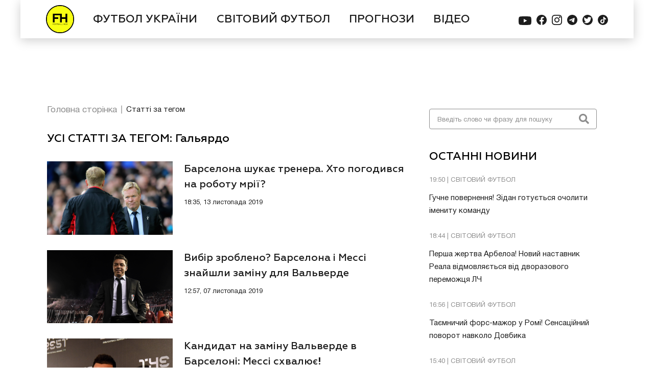

--- FILE ---
content_type: text/html; charset=UTF-8
request_url: https://footballhub.ua/tag/galyardo
body_size: 11848
content:
<html lang="uk">
<head>

    <meta http-equiv="X-UA-Compatible" content="IE=edge">
    <meta http-equiv="Content-Type" content="text/html; charset=utf-8">
    <meta name="viewport" content="width=device-width, initial-scale=1, maximum-scale=1, user-scalable=0">
    <meta name="csrf-token" content="NpSwN8lcsYUgRwIQ8fGXZHJSxrN20Kl8kI7i5D9x" />

    <title>Гальярдо на FOOTBALL HUB</title>
    <meta name="robots" content="index, follow">
    <meta name="googlebot" content="index, follow, max-snippet:-1, max-image-preview:large, max-video-preview:-1">
    <meta name="bingbot" content="index, follow, max-snippet:-1, max-image-preview:large, max-video-preview:-1">
            <meta name="description" content="Гальярдо Цікаві футбольні матеріали по темі Гальярдо">
        





    <link rel="canonical" href="https://footballhub.ua/tag/galyardo">
        <meta property="og:locale" content="uk_UA">
    <meta property="og:url" content="https://footballhub.ua/tag/galyardo">
    <meta property="og:type" content="website">
    <meta property="og:title" content="Гальярдо на FOOTBALL HUB">
    <meta property="og:site_name" content="FootballHub">

    <meta property="article:publisher" content="https://www.facebook.com/footballhubua">

        <meta property="og:image" content="https://img.footballhub.ua/2021/09/shaparenko_uefa_50evk5.jpg">
        <meta name="twitter:card" content="summary_large_image">

    <link rel="dns-prefetch" href="//fonts.googleapis.com">
    <link rel="dns-prefetch" href="//s.w.org">


    <link href="/css/style.css?id=ad7ebec9a6e2324965e6" rel="stylesheet">

    <link rel="preload"
          as="style"
          id="woohoo-google-fonts-css"
          href="https://fonts.googleapis.com/css?family=Oswald%3A400%2C300%2C700%7CLato%3A400%2C300%2C700%2C900%7CWork+Sans%3A400%2C300%2C500%2C600%2C700%2C800%2C900%7COpen+Sans%3A400%2C600%2C700%2C800%7CPlayfair+Display%3A400%2C700%2C900%2C400italic%7CRaleway%3A400%2C300%2C500%2C600%2C700%2C800%2C900%7CRoboto%3A400%2C300%2C100%2C700%7CMontserrat%3A400%2C700&amp;subset=latin%2Cgreek%2Cgreek-ext%2Cvietnamese%2Ccyrillic-ext%2Clatin-ext%2Ccyrillic"
          type="text/css" media="all">

    <link rel="apple-touch-icon" sizes="57x57" href="https://footballhub.ua/favicon/apple-icon-57x57.png">
    <link rel="apple-touch-icon" sizes="60x60" href="https://footballhub.ua/favicon/apple-icon-60x60.png">
    <link rel="apple-touch-icon" sizes="72x72" href="https://footballhub.ua/favicon/apple-icon-72x72.png">
    <link rel="apple-touch-icon" sizes="76x76" href="https://footballhub.ua/favicon/apple-icon-76x76.png">
    <link rel="apple-touch-icon" sizes="114x114" href="https://footballhub.ua/favicon/apple-icon-114x114.png">
    <link rel="apple-touch-icon" sizes="120x120" href="https://footballhub.ua/favicon/apple-icon-120x120.png">
    <link rel="apple-touch-icon" sizes="144x144" href="https://footballhub.ua/favicon/apple-icon-144x144.png">
    <link rel="apple-touch-icon" sizes="152x152" href="https://footballhub.ua/favicon/apple-icon-152x152.png">
    <link rel="apple-touch-icon" sizes="180x180" href="https://footballhub.ua/favicon/apple-icon-180x180.png">
    <link rel="icon" type="image/png" sizes="192x192"  href="https://footballhub.ua/favicon/android-icon-192x192.png">
    <link rel="icon" type="image/png" sizes="32x32" href="https://footballhub.ua/favicon/favicon-32x32.png">
    <link rel="icon" type="image/png" sizes="96x96" href="https://footballhub.ua/favicon/favicon-96x96.png">
    <link rel="icon" type="image/png" sizes="16x16" href="https://footballhub.ua/favicon/favicon-16x16.png">
    <link rel="manifest" href="https://footballhub.ua/favicon/manifest.json">
    <meta name="msapplication-TileColor" content="#ffffff">
    <meta name="msapplication-TileImage" content="https://footballhub.ua/favicon/ms-icon-144x144.png">
    <meta name="theme-color" content="#ffffff">



    


    <script>
      var googletag = googletag || {};
      googletag.cmd = googletag.cmd || [];

    </script>
    <script>
      googletag.cmd.push(function() {

        var mapping = googletag.sizeMapping().
        
        addSize([1200, 0], [[2000,1300]]).
        
        addSize([992, 0], [1200, 83]).
        addSize([768, 0], [768, 83]).
        addSize([576, 0], [576, 83]).
        addSize([425, 0], [425, 83]).
        addSize([375, 0], [375, 83]).
        addSize([0, 0], [320, 83]).build();

        
        // googletag.defineSlot('/82479101/Footballhub.com.ua/Footballhub_Brnd', [[1200, 83], [768, 83], [576, 83], [425, 83], [375, 83], [320, 83]], 'div-gpt-ad-1673962449670-0').defineSizeMapping(mapping).addService(googletag.pubads());
        googletag.defineSlot('/82479101/Footballhub.com.ua/Footballhub_Brnd', [[320, 83],[375, 83],[425, 83],[576, 83], [1200, 83], [768, 83], [2000, 1300]], 'div-gpt-ad-1580295585402-0').defineSizeMapping(mapping).addService(googletag.pubads());
        

        googletag.defineSlot('/82479101/Footballhub.com.ua/Footballhub_Content_mob', [300, 250], 'div-gpt-ad-1604055999152-0').addService(googletag.pubads());
        /*googletag.defineSlot('/82479101/Footballhub.com.ua/1250x250', [1200, 250], 'div-gpt-ad-1528117256469-0').addService(googletag.pubads());*/
        googletag.defineSlot('/82479101/Footballhub.com.ua/Footballhub_Display', [300, 600], 'div-gpt-ad-1528117256469-1').addService(googletag.pubads());
        googletag.defineSlot('/82479101/Footballhub.com.ua/Footballhub_Display_300x250_1', [300, 250], 'div-gpt-ad-1528117256469-2').addService(googletag.pubads());
        googletag.pubads().enableSingleRequest();
        googletag.pubads().collapseEmptyDivs();
        googletag.pubads().setTargeting('Page', ['MainPage']);
        googletag.enableServices();
      });
    </script>
    <script>
        window.googletag = window.googletag || {cmd: []};
        googletag.cmd.push(function() {
            googletag.defineSlot('/82479101/Footballhub.com.ua/Footballhub_300x250', [300, 250], 'div-gpt-ad-1732531728651-0').addService(googletag.pubads());
            googletag.enableServices();
        });
    </script>

    <link rel="preconnect" href="https://membrana-cdn.media/" crossorigin>
    <link rel="dns-prefetch" href="https://membrana-cdn.media/">



    <script>
        window.notsyCmd = window.notsyCmd || [];
        window.notsyCmd.push(function() {
            window.notsyInit({
                pageVersionAutodetect: true
            });
        });
    </script>
    <style>
        .nts-video {height: calc((100vw - 60) / 16 * 9); max-height: 360px}
        .nts-video-wrapper {padding-top: 10px; padding-bottom: 20px}
        .nts-video-label {font-size: 12px; font-family: "Helvetica Neue", Arial, sans-serif; line-height: 12px; text-transform: uppercase; color: #999; text-align: center}
    </style>

    



</head>

<body>
<noscript><iframe src="https://www.googletagmanager.com/ns.html?id=GTM-PWJW2QQ" height="0" width="0" style="display:none;visibility:hidden"></iframe></noscript>
<div id='div-gpt-ad-1580295585402-0' class="branding">
    <script>
      googletag.cmd.push(function() { googletag.display('div-gpt-ad-1580295585402-0'); });
    </script>
</div>
<div class="page-container" id="page">
    <header class="header">
    <div class="nav-bar-wrapper">
        <nav class="nav-bar">
            <div class="nav-bar-container">
                <div class="nav-bar-logo">
                    <a href="/" class="logo-img"></a>
                </div>
                <div class="nav-list-wrapper">
                    <ul class="nav-list" id="nav-list">
                        <li>
                            <form class="search-form search-form--navbar" action="https://footballhub.ua/news/search">
                                <input type="hidden" name="_token" value="NpSwN8lcsYUgRwIQ8fGXZHJSxrN20Kl8kI7i5D9x" />
                                <input class="search-form-input" name="query" placeholder="Введіть слово чи фразу для пошуку" type="text" autocomplete="off">
                                <button class="search-form-button" type="submit"><i class="fas fa-search"></i></button>
                            </form>
                        </li>
                                                    <li>
                                <a class="nav-list-item" href="https://footballhub.ua/category/futbol-ukrayini">
                                    ФУТБОЛ УКРАЇНИ
                                </a>
                            </li>
                                                    <li>
                                <a class="nav-list-item" href="https://footballhub.ua/category/svitoviy-futbol">
                                    СВІТОВИЙ ФУТБОЛ
                                </a>
                            </li>
                                                    <li>
                                <a class="nav-list-item" href="https://footballhub.ua/category/prohnozy">
                                    ПРОГНОЗИ
                                </a>
                            </li>
                                                <li>
                            <a class="nav-list-item" href="https://footballhub.ua/news/video">
                                ВІДЕО
                            </a>
                        </li>
                    </ul>
                </div>
                <ul class="social-media nav-bar__social-media">
                    <li class="social-media__item">
                        <a href="https://www.youtube.com/channel/UCTY4zQ2wDTZk91XeKXWUk7Q" rel="nofollow" class="social-media__link" target="_blank">
                            <svg width="25" height="25" viewBox="0 0 25 25" fill="none" xmlns="http://www.w3.org/2000/svg">
                                <path fill-rule="evenodd" clip-rule="evenodd" d="M22.2585 4.50726C23.3381 4.79516 24.1903 5.61774 24.4744 6.65968C25 8.55161 25 12.5 25 12.5C25 12.5 25 16.4484 24.4886 18.3403C24.1903 19.396 23.3523 20.2185 22.2727 20.4927C20.3125 21 12.5 21 12.5 21C12.5 21 4.6875 21 2.74148 20.4927C1.66193 20.2048 0.809659 19.3823 0.525568 18.3403C0 16.4484 0 12.5 0 12.5C0 12.5 0 8.55161 0.511364 6.65968C0.809659 5.60403 1.64773 4.78145 2.72727 4.50726C4.6875 4 12.5 4 12.5 4C12.5 4 20.3125 4 22.2585 4.50726ZM16.4772 12.5001L9.94312 16.092V8.90813L16.4772 12.5001Z"/>
                            </svg>
                        </a>
                    </li>
                    <li class="social-media__item">
                        <a href="https://www.facebook.com/footballhubua" rel="nofollow" class="social-media__link" target="_blank">
                            <svg width="20" height="20" viewBox="0 0 20 20" fill="none" xmlns="http://www.w3.org/2000/svg">
                                <path d="M20 10C20 4.47656 15.5234 0 10 0C4.47656 0 0 4.47656 0 10C0 14.9922 3.65625 19.1289 8.4375 19.8789V12.8906H5.89844V10H8.4375V7.79688C8.4375 5.29102 9.92969 3.90625 12.2148 3.90625C13.3086 3.90625 14.4531 4.10156 14.4531 4.10156V6.5625H13.1914C11.9492 6.5625 11.5625 7.33398 11.5625 8.125V10H14.3359L13.8926 12.8906H11.5625V19.8789C16.3438 19.1289 20 14.9922 20 10Z"/>
                            </svg>
                        </a>
                    </li>
                    <li class="social-media__item">
                        <a href="https://www.instagram.com/foothubua/" rel="nofollow" class="social-media__link" target="_blank">
                            <svg width="20" height="20" viewBox="0 0 20 20" fill="none" xmlns="http://www.w3.org/2000/svg">
                                <path d="M9.99603 1.80194C12.6667 1.80194 12.9802 1.81385 14.0357 1.86148C15.0119 1.90514 15.5397 2.06787 15.8929 2.20679C16.3611 2.38936 16.6944 2.60369 17.0437 2.95297C17.3929 3.30224 17.6111 3.63564 17.7897 4.10399C17.9246 4.45723 18.0913 4.98512 18.1349 5.9615C18.1825 7.01727 18.1944 7.33082 18.1944 10.002C18.1944 12.6732 18.1825 12.9867 18.1349 14.0425C18.0913 15.0189 17.9286 15.5467 17.7897 15.9C17.6071 16.3683 17.3929 16.7017 17.0437 17.051C16.6944 17.4003 16.3611 17.6186 15.8929 17.7972C15.5397 17.9321 15.0119 18.0988 14.0357 18.1425C12.9802 18.1901 12.6667 18.202 9.99603 18.202C7.3254 18.202 7.01191 18.1901 5.95635 18.1425C4.98016 18.0988 4.45238 17.9361 4.09921 17.7972C3.63095 17.6146 3.29762 17.4003 2.94841 17.051C2.59921 16.7017 2.38095 16.3683 2.20238 15.9C2.06746 15.5467 1.90079 15.0189 1.85714 14.0425C1.80952 12.9867 1.79762 12.6732 1.79762 10.002C1.79762 7.33082 1.80952 7.01727 1.85714 5.9615C1.90079 4.98512 2.06349 4.45723 2.20238 4.10399C2.38492 3.63564 2.59921 3.30224 2.94841 2.95297C3.29762 2.60369 3.63095 2.38539 4.09921 2.20679C4.45238 2.07184 4.98016 1.90514 5.95635 1.86148C7.01191 1.80988 7.32937 1.80194 9.99603 1.80194ZM9.99603 0C7.28175 0 6.94048 0.0119071 5.87302 0.0595356C4.80952 0.107164 4.08333 0.277833 3.44841 0.523914C2.78968 0.777932 2.23413 1.12324 1.67857 1.6789C1.12302 2.23457 0.781746 2.79421 0.52381 3.4491C0.277778 4.08414 0.107143 4.81048 0.0595238 5.87815C0.0119048 6.94185 0 7.28319 0 9.99802C0 12.7128 0.0119048 13.0542 0.0595238 14.1219C0.107143 15.1856 0.277778 15.9119 0.52381 16.5509C0.777778 17.2098 1.12302 17.7654 1.67857 18.3211C2.23413 18.8768 2.79365 19.2181 3.44841 19.4761C4.08333 19.7222 4.80952 19.8928 5.87698 19.9405C6.94445 19.9881 7.28175 20 10 20C12.7183 20 13.0556 19.9881 14.123 19.9405C15.1865 19.8928 15.9127 19.7222 16.5516 19.4761C17.2103 19.2221 17.7659 18.8768 18.3214 18.3211C18.877 17.7654 19.2183 17.2058 19.4762 16.5509C19.7222 15.9159 19.8929 15.1895 19.9405 14.1219C19.9881 13.0542 20 12.7168 20 9.99802C20 7.27922 19.9881 6.94185 19.9405 5.87418C19.8929 4.81048 19.7222 4.08414 19.4762 3.44513C19.2222 2.78627 18.877 2.2306 18.3214 1.67494C17.7659 1.11927 17.2064 0.777932 16.5516 0.519944C15.9167 0.273864 15.1905 0.103195 14.123 0.0555666C13.0516 0.0119071 12.7103 0 9.99603 0Z"/>
                                <path d="M10 5C7.24111 5 5 7.23725 5 10C5 12.7628 7.23725 15 10 15C12.7628 15 15 12.7628 15 10C15 7.23725 12.7628 5 10 5ZM10 13.2419C8.20711 13.2419 6.75425 11.789 6.75425 9.99614C6.75425 8.20325 8.20711 6.75039 10 6.75039C11.7929 6.75039 13.2457 8.20325 13.2457 9.99614C13.2457 11.789 11.7929 13.2419 10 13.2419Z"/>
                                <path d="M15.5 6C16.3284 6 17 5.32843 17 4.5C17 3.67157 16.3284 3 15.5 3C14.6716 3 14 3.67157 14 4.5C14 5.32843 14.6716 6 15.5 6Z"/>
                            </svg>
                        </a>
                    </li>
                    <li class="social-media__item">
                        <a href="https://t.me/+Z5ZTdSRxLXkyYjcy" rel="nofollow" class="social-media__link" target="_blank">
                            <svg width="20" height="20" viewBox="0 0 20 20" fill="none" xmlns="http://www.w3.org/2000/svg">
                                <path d="M10 20C15.5228 20 20 15.5228 20 10C20 4.47715 15.5228 0 10 0C4.47715 0 0 4.47715 0 10C0 15.5228 4.47715 20 10 20Z"/>
                                <path class="svg-icon-logo" fill-rule="evenodd" clip-rule="evenodd" d="M4.5266 9.89445C7.4418 8.62434 9.38573 7.78701 10.3584 7.38246C13.1355 6.22737 13.7125 6.02672 14.0887 6.02009C14.1714 6.01863 14.3563 6.03913 14.4762 6.13635C14.5773 6.21844 14.6052 6.32933 14.6185 6.40716C14.6318 6.48499 14.6484 6.66229 14.6352 6.80083C14.4847 8.38206 13.8335 12.2193 13.5022 13.9903C13.3621 14.7397 13.0861 14.9909 12.8188 15.0155C12.2381 15.069 11.7972 14.6318 11.2347 14.2631C10.3546 13.6861 9.85735 13.327 9.00303 12.764C8.01572 12.1134 8.65575 11.7558 9.21842 11.1714C9.36567 11.0184 11.9243 8.69114 11.9739 8.48002C11.98 8.45361 11.9858 8.35519 11.9273 8.30322C11.8689 8.25125 11.7826 8.26902 11.7203 8.28316C11.632 8.30319 10.226 9.23251 7.50222 11.0711C7.10313 11.3452 6.74164 11.4787 6.41776 11.4717C6.06071 11.464 5.37388 11.2698 4.8633 11.1039C4.23705 10.9003 3.73932 10.7927 3.78266 10.4469C3.80524 10.2669 4.05321 10.0827 4.5266 9.89445Z"/>
                            </svg>
                        </a>
                    </li>
                    <li class="social-media__item">
                        <a href="https://twitter.com/footballhub_ua" rel="nofollow" class="social-media__link" target="_blank">
                            <svg width="20" height="20" viewBox="0 0 20 20" fill="none" xmlns="http://www.w3.org/2000/svg">
                                <path d="M10 0C4.47714 0 0 4.47714 0 10C0 15.5229 4.47714 20 10 20C15.5229 20 20 15.5229 20 10C20 4.47714 15.5229 0 10 0ZM16.0471 7.3332C16.0518 7.45125 16.0542 7.56951 16.0542 7.68839C16.0542 11.9601 12.8037 16.3785 7.36409 16.3785C5.70128 16.3785 4.08225 15.904 2.68215 15.006C2.65289 14.9874 2.64082 14.9512 2.65248 14.9187C2.66414 14.8863 2.69708 14.8663 2.73084 14.8702C2.96573 14.8982 3.20593 14.9121 3.4443 14.9121C4.73801 14.9121 5.96276 14.5121 6.99867 13.7532C5.75693 13.6485 4.68972 12.8082 4.30588 11.6094C4.2979 11.5845 4.30363 11.5572 4.32082 11.5376C4.33821 11.518 4.36481 11.5094 4.39018 11.5141C4.73432 11.5793 5.08419 11.5836 5.42138 11.5288C4.14077 11.1308 3.24072 9.93125 3.24072 8.56552L3.24113 8.52583C3.24174 8.49985 3.25586 8.47611 3.27836 8.46322C3.30067 8.45013 3.32849 8.44992 3.351 8.46261C3.68491 8.64798 4.05442 8.76706 4.43356 8.81269C3.6976 8.22609 3.26547 7.33688 3.26547 6.38568C3.26547 5.83693 3.41074 5.2976 3.68573 4.82598C3.69801 4.80491 3.71969 4.79141 3.74384 4.78957C3.76818 4.78711 3.79171 4.79775 3.80706 4.81657C5.31335 6.66414 7.529 7.80174 9.89831 7.94803C9.85882 7.74916 9.83877 7.54414 9.83877 7.33729C9.83877 5.6266 11.2305 4.23509 12.941 4.23509C13.7819 4.23509 14.5946 4.58067 15.1771 5.18465C15.8337 5.05084 16.4591 4.80941 17.0369 4.46691C17.0633 4.45115 17.0965 4.45361 17.1208 4.47263C17.1446 4.49187 17.1544 4.52379 17.145 4.55325C16.9492 5.16563 16.5674 5.69985 16.0544 6.08552C16.5375 6.00143 17.0062 5.85944 17.4521 5.66159C17.4819 5.64788 17.5173 5.65647 17.5388 5.68164C17.5601 5.70701 17.5619 5.74322 17.5435 5.77064C17.1374 6.37852 16.6341 6.90414 16.0471 7.3332Z"/>
                            </svg>
                        </a>
                    </li>
                    <li class="social-media__item">
                        <a href="https://www.tiktok.com/@footballhubua" rel="nofollow" class="social-media__link" target="_blank">
                            <svg xmlns="http://www.w3.org/2000/svg" width="20" height="20" viewBox="0 0 20 20" fill="none">
                                <circle cx="10" cy="10" r="10"/>
                                <path class="svg-icon-logo" d="M15.3437 7.04938C14.7146 6.90686 14.1455 6.56267 13.7181 6.06623C13.2907 5.56978 13.0269 4.94659 12.9646 4.28608V4H10.7874V12.8881C10.7879 13.2824 10.6679 13.667 10.4444 13.9872C10.221 14.3074 9.90537 14.547 9.54238 14.6722C9.17938 14.7973 8.78737 14.8016 8.42187 14.6845C8.05638 14.5673 7.73592 14.3346 7.5059 14.0194C7.29983 13.7404 7.17364 13.4075 7.14161 13.0584C7.10958 12.7093 7.17298 12.358 7.32465 12.0441C7.47631 11.7302 7.7102 11.4663 7.99984 11.2823C8.28949 11.0982 8.62334 11.0013 8.96366 11.0025C9.15186 11.0014 9.33913 11.0299 9.51899 11.087V8.81139C9.30969 8.78469 9.09877 8.77382 8.88793 8.77888C8.11129 8.80026 7.35755 9.05452 6.71902 9.51052C6.08049 9.96652 5.58488 10.6045 5.29288 11.3462C5.00088 12.088 4.92516 12.9014 5.075 13.6869C5.22484 14.4723 5.59373 15.1957 6.1365 15.7684C6.69277 16.3511 7.40461 16.7503 8.18158 16.9152C8.95854 17.0801 9.76555 17.0034 10.5001 16.6947C11.2346 16.3859 11.8635 15.8592 12.3068 15.1815C12.7501 14.5037 12.9879 13.7054 12.9898 12.8881V8.33675C13.8679 8.98301 14.9209 9.32871 16 9.32504V7.1144C15.788 7.1153 15.5765 7.09351 15.3689 7.04938H15.3437Z" fill="white"/>
                            </svg>
                        </a>
                    </li>
                </ul>
                <div class="menu-bars">
                    <button class="nav-bar-btn" id="nav-bar-btn">
                        <i id="bars-icon" class="fas fa-bars"></i>
                    </button>
                </div>
            </div>
        </nav>
    </div>
    
    
    
    
    
    
    
    
    
    
    
    
    
</header>

    <aside  class="aside-news-section  hidden "
>
    <div class="search-section search-section--aside">
        <form class="search-form search-form--aside" action="https://footballhub.ua/news/search">
            <input class="search-form-input" name="query" placeholder="Введіть слово чи фразу для пошуку" type="text">
            <button class="search-form-button" type="submit"><i class="fas fa-search"></i></button>
        </form>
    </div>
    <!--Ads  Block-->

    <!--End Ads Block-->
    <div class="text-section last-news">
    <h2 class="section-title">ОСТАННІ НОВИНИ</h2>
    <ul class="text-news-list">
                <li class="text-section-item">
            <a href="https://footballhub.ua/huchne-povernennia-zidan-hotuietsia-ocholyty-imenytu-komandu">
                <p class="text-section-item-label">19:50 | СВІТОВИЙ ФУТБОЛ                                                        </p>
                <p class="text-section-item-heading">
                    Гучне повернення! Зідан готується очолити імениту команду
                </p>
            </a>
        </li>
                            <li class="text-section-item">
            <a href="https://footballhub.ua/persha-zhertva-arbeloa-novyi-nastavnyk-reala-vidmovliaietsia-vid-dvorazovoho-peremozhtsia-lch">
                <p class="text-section-item-label">18:44 | СВІТОВИЙ ФУТБОЛ                                                        </p>
                <p class="text-section-item-heading">
                    Перша жертва Арбелоа! Новий наставник Реала відмовляється від дворазового переможця ЛЧ
                </p>
            </a>
        </li>
                            <li class="text-section-item">
            <a href="https://footballhub.ua/taiemnychyi-fors-mazhor-u-romi-sensatsiinyi-povorot-navkolo-dovbyka">
                <p class="text-section-item-label">16:56 | СВІТОВИЙ ФУТБОЛ                                                        </p>
                <p class="text-section-item-heading">
                    Таємничий форс-мажор у Ромі! Сенсаційний поворот навколо Довбика
                </p>
            </a>
        </li>
                            <li class="top-bookmaker-last-news-wrapper">

                </li>
                            <li class="text-section-item">
            <a href="https://footballhub.ua/novyi-klub-sikana-dvorazovyi-peremozhets-superkubku-uiefa-kupuie-ukraintsia-za-miliony">
                <p class="text-section-item-label">15:40 | СВІТОВИЙ ФУТБОЛ                                                        </p>
                <p class="text-section-item-heading">
                    Новий клуб Сікана! Дворазовий переможець Суперкубку УЄФА купує українця за мільйони
                </p>
            </a>
        </li>
                            <li class="text-section-item">
            <a href="https://footballhub.ua/lehenda-povertaietsia-klopp-obrav-klub-yakyi-khoche-ocholyty-pislia-liverpulia">
                <p class="text-section-item-label">12:21 | СВІТОВИЙ ФУТБОЛ                                                        </p>
                <p class="text-section-item-heading">
                    Легенда повертається! Клопп обрав клуб, який хоче очолити після Ліверпуля
                </p>
            </a>
        </li>
                            <li class="text-section-item">
            <a href="https://footballhub.ua/rozryvaie-kontrakt-zi-svoim-klubom-roma-khoche-pidpysaty-zirku-zbirnoi-ukrainy">
                <p class="text-section-item-label">11:29 | СВІТОВИЙ ФУТБОЛ                                                        </p>
                <p class="text-section-item-heading">
                    Розриває контракт зі своїм клубом! Рома хоче підписати зірку збірної України
                </p>
            </a>
        </li>
                        </ul>
</div>
    <div class="ads-container_300x250"><!-- /82479101/Footballhub.com.ua/Footballhub_Display_300x250_1 -->
    <div id="div-gpt-ad-1528117256469-2" style="height: 250px; width: 300px; display: none;" data-google-query-id="CKLv1-qvxPACFdvuuwgdLssMKQ">
        <script>
          googletag.cmd.push(function() { googletag.display('div-gpt-ad-1528117256469-2'); });
        </script>
        <div id="google_ads_iframe_/82479101/Footballhub.com.ua/Footballhub_Display_300x250_1_0__container__" style="border: 0pt none; margin: auto; text-align: center; width: 300px; height: 0px;"></div>
    </div>
</div>
    <div class="text-section last-videos">
    <h2 class="section-title">ОСТАННІ ВІДЕО</h2>
    <ul class="text-news-list">
                <li class="text-section-item">
            <a href="https://footballhub.ua/ukrainets-robyt-rezultat-vanat-dublem-prynis-peremohu-zhyroni-video">
                <p class="text-section-item-label">09:30 | СВІТОВИЙ ФУТБОЛ                                                                 <span class="fh-tag-video fh-tag-video--text-section">Відео</span>
                                    </p>
                <p class="text-section-item-heading">
                    Українець робить результат! Ванат дублем приніс перемогу Жироні. ВІДЕО
                </p>
            </a>
        </li>
                <li class="text-section-item">
            <a href="https://footballhub.ua/prorvalo-batahov-ta-sikan-vlashtuvaly-holovu-feieriiu-v-turechchyni-video">
                <p class="text-section-item-label">19:54, 14 січня 2026 | СВІТОВИЙ ФУТБОЛ                                                                 <span class="fh-tag-video fh-tag-video--text-section">Відео</span>
                                    </p>
                <p class="text-section-item-heading">
                    Прорвало! Батагов та Сікан влаштували гольову феєрію в Туреччині. ВІДЕО
                </p>
            </a>
        </li>
                <li class="text-section-item">
            <a href="https://footballhub.ua/spravzhnia-krasa-malynovskyi-vidznachyvsia-rekordnym-asystom-u-serii-a-video">
                <p class="text-section-item-label">00:02, 13 січня 2026 | СВІТОВИЙ ФУТБОЛ                                                                 <span class="fh-tag-video fh-tag-video--text-section">Відео</span>
                                    </p>
                <p class="text-section-item-heading">
                    Справжня краса! Малиновський відзначився рекордним асистом у Серії А. ВІДЕО
                </p>
            </a>
        </li>
                <li class="text-section-item">
            <a href="https://footballhub.ua/holova-mashyna-vanat-zabyv-efektnyi-miach-za-zhyronu-video">
                <p class="text-section-item-label">21:45, 10 січня 2026 | СВІТОВИЙ ФУТБОЛ                                                                 <span class="fh-tag-video fh-tag-video--text-section">Відео</span>
                                    </p>
                <p class="text-section-item-heading">
                    Гольова машина! Ванат забив ефектний мʼяч за Жирону та приніс перемогу. ВІДЕО
                </p>
            </a>
        </li>
                <li class="text-section-item">
            <a href="https://footballhub.ua/rozryvaie-v-apl-yarmoliuk-zabyv-debiutnyi-miach-za-brentford-video">
                <p class="text-section-item-label">23:43, 07 січня 2026 | СВІТОВИЙ ФУТБОЛ                                                                 <span class="fh-tag-video fh-tag-video--text-section">Відео</span>
                                    </p>
                <p class="text-section-item-heading">
                    Розриває в АПЛ! Ярмолюк забив дебютний мʼяч за Брентфорд. ВІДЕО
                </p>
            </a>
        </li>
                <li class="text-section-item">
            <a href="https://footballhub.ua/tryvozhnyi-syhnal-dovbyk-zabyv-za-romu-ale-zalyshyv-pole-cherez-poshkodzhennia-video">
                <p class="text-section-item-label">21:08, 06 січня 2026 | СВІТОВИЙ ФУТБОЛ                                                                 <span class="fh-tag-video fh-tag-video--text-section">Відео</span>
                                    </p>
                <p class="text-section-item-heading">
                    Тривожний сигнал. Довбик забив за Рому, але залишив поле через пошкодження. ВІДЕО
                </p>
            </a>
        </li>
            </ul>
</div>
    <div class="ads-container_300x600  ">
    <div id='div-gpt-ad-1528117256469-1' style='height:600px; width:300px;'>
        <script>
          googletag.cmd.push(function() { googletag.display('div-gpt-ad-1528117256469-1'); });
        </script>
    </div>
</div>
</aside>
        <main class="main-section">
        <div class="bread-crumbs">
            <ul class="bread-crumbs__list">
                <li class="bread-crumbs__item">
                    <a class="bread-crumbs__link" href="https://footballhub.ua">Головна сторінка</a>
                </li>
                <li class="bread-crumbs__item">
                    <a class="bread-crumbs__link" href="https://footballhub.ua/tag/galyardo">Статті за тегом</a>
                </li>
            </ul>
        </div>
        <section class="category-page">
            <h2 class="section-title">УСІ СТАТТІ ЗА ТЕГОМ:  Гальярдо</h2>
            <ul class="category-news-list">
                                    <li class="news-item">
    <a href="https://footballhub.ua/barselona-shukaye-trenera-hto-pogodyvsya-na-robotu-mriyi" class="news-card-item">
        <div class="news-card-item-cover">
            <img src="https://img.footballhub.ua/2019/11/GettyImages-852332614.jpg" alt="">
        </div>
        <div class="news-card-text">
            <p class="news-card-heading">Барселона шукає тренера. Хто погодився на роботу мрії?
                                            </p>
            <p class="news-card-label">18:35, 13 листопада 2019 </p>
        </div>
    </a>
</li>
                                                        <li class="news-item">
    <a href="https://footballhub.ua/vybir-zrobleno-barselona-i-messi-znajshly-zaminu-dlya-valverde" class="news-card-item">
        <div class="news-card-item-cover">
            <img src="https://img.footballhub.ua/2019/11/GettyImages-1178940835.jpg" alt="">
        </div>
        <div class="news-card-text">
            <p class="news-card-heading">Вибір зроблено? Барселона і Мессі знайшли заміну для Вальверде
                                            </p>
            <p class="news-card-label">12:57, 07 листопада 2019 </p>
        </div>
    </a>
</li>
                                                        <li class="news-item">
    <a href="https://footballhub.ua/kandydat-na-zaminu-valverde-v-barseloni-messi-shvalyuye" class="news-card-item">
        <div class="news-card-item-cover">
            <img src="https://img.footballhub.ua/2019/09/GettyImages-1170497074.jpg" alt="">
        </div>
        <div class="news-card-text">
            <p class="news-card-heading">Кандидат на заміну Вальверде в Барселоні: Мессі схвалює!
                                            </p>
            <p class="news-card-label">18:08, 05 листопада 2019 </p>
        </div>
    </a>
</li>
                                            <li class="news-item top-bookmaker__container"></li>
                                                        <li class="news-item">
    <a href="https://footballhub.ua/barseloni-potribni-zminy-bude-novyj-trener" class="news-card-item">
        <div class="news-card-item-cover">
            <img src="https://img.footballhub.ua/2019/10/GettyImages-1178611236.jpg" alt="">
        </div>
        <div class="news-card-text">
            <p class="news-card-heading">Барселоні потрібні зміни. Буде новий тренер?
                                            </p>
            <p class="news-card-label">13:53, 04 жовтня 2019 </p>
        </div>
    </a>
</li>
                                                        <li class="news-item">
    <a href="https://footballhub.ua/peremozhets-kopa-libertadores-zamanyuye-gravtsya-karpat" class="news-card-item">
        <div class="news-card-item-cover">
            <img src="https://img.footballhub.ua/2019/01/446239.jpg" alt="">
        </div>
        <div class="news-card-text">
            <p class="news-card-heading">Переможець Копа Лібертадорес заманює гравця Карпат
                                            </p>
            <p class="news-card-label">11:42, 28 січня 2019 </p>
        </div>
    </a>
</li>
                                                </ul>
        </section>
        
    </main>
   
    <footer class="footer">
    <div class="footer-container">

        <div class="footer-contacts">
            Онлайн-медіа FootballHub<br>
            Товариство з обмеженою відповідальністю «1+1 ІНТЕРНЕТ»<br>
            04080, м. Київ, вул. Кирилівська, буд. 23<br>
            Тел. 044 490 01 01, Email: <a href="mailto:footballhub@1plus1.tv">footballhub@1plus1.tv</a><br><br>
            Ідентифікатор в Реєстрі суб’єктіву сфері медіа - R40-05818
        </div>

        <p class="footer-heading">МИ У СОЦ. МЕРЕЖАХ</p>
        <ul class="social-media">
            <li class="social-media-icons">
                <a rel="nofollow" href="https://www.youtube.com/channel/UCTY4zQ2wDTZk91XeKXWUk7Q" target="_blank">
                    <i class="fab fa-youtube"></i>
                </a>
            </li>
            <li class="social-media-icons">
                <a rel="nofollow" href="https://www.facebook.com/footballhubua/" target="_blank">
                    <i class="fab fa-facebook"></i>
                </a>
            </li>
            <li class="social-media-icons">
                <a rel="nofollow" href="https://www.instagram.com/foothubua/" target="_blank">
                    <i class="fab fa-instagram"></i>
                </a>
            </li>

            <li class="social-media-icons">
                <a rel="nofollow" href="https://t.me/+Z5ZTdSRxLXkyYjcy" target="_blank">
                    <i class="fab fa-telegram"></i>
                </a>
            </li>
            <li class="social-media-icons ">
                <a rel="nofollow" href="https://twitter.com/footballhub_ua" target="_blank">
                    <i class="fab fa-twitter-square"></i>
                </a>
            </li>
            <li class="social-media-icons ">
                <a rel="nofollow" href="https://www.tiktok.com/@footballhubua" target="_blank">
                    <i class="fab fa-tiktok"></i>
                </a>
            </li>
        </ul>
        <div class="policy">
            <a href="https://footballhub.ua/page/policy">Полiтика конфiденцiйностi</a>
            <p>© Copyright 2026, All Rights Reserved Powered by FootballHub</p>
        </div>
        <div class="usage-policy">
            <p>Даний Сайт призначено для осіб старше 21 (двадцяти одного) року.</p>
            <p>Приступаючи до використання https://footballhub.ua, Користувач цим підтверджує, що досяг 21-річного віку.</p>
            <p>У разі , якщо Ви (Користувач) не досягли 21-річного віку  - не розпочинайте або припиніть користування Сайтом.</p>
            <p style="margin-bottom: 25px;">Адміністрація Сайту не несе відповідальності за законність використання Сайту та його сервісів Користувачем, який  не досяг 21-річного віку.</p>
            <p>Твори Getty Images, що розміщені на сайті, не можуть бути використані третіми особами без письмового дозволу ТОВ «ГЛОБАЛ ІМІДЖЕС ЮКРЕЙН.</p>
        </div>
    </div>
</footer>
</div>
<script src="/js/index.js?id=98db545c0e6a6c8da1f4"></script>
<div id="api-gpt-catfish" data-fixed="true" style="position: fixed; background-color: transparent; width: 100%; height: auto; min-height: 180px; max-height: 200px; min-width: 300px; border-top: 0; text-align: center; left: 0; display: block; margin: 0 auto; z-index: 10000;"></div>

























</body>
</html>



--- FILE ---
content_type: application/javascript; charset=utf-8
request_url: https://fundingchoicesmessages.google.com/f/AGSKWxX41obbsuAOV_K-jU_yRkuaM5JY06a5fTxEPKUkMOMKsJFKHFrUS1IvX-SGLOJviM0Z454b-HbBDMuy4jA07BTggvm0V1-as4kJqEjP4IxaKVqzghQ8yZLxHUQ9lWh9kHx1fO5GAux3FcBwBwZBNqyM4OBdHDIk2LQDOluVylgswA0FNp5qcpHoIFGT/_/ad-sidebar--ad-exo-/ad?cid=.pj?adv=/adiro.
body_size: -1289
content:
window['c7435fbb-5d4a-4e6c-9806-97787b1eef3d'] = true;

--- FILE ---
content_type: application/javascript
request_url: https://cdn.membrana.media/fbh/ym.js
body_size: 123356
content:
/*! Yield Master is the Master of Yield! [fbh] Tue, 14 May 2024 17:28:50 GMT [[base64]] */(function(){var __webpack_modules__={956:function(e,t,n){var r=n(764).lW;"undefined"!=typeof ArrayBuffer&&void 0===ArrayBuffer.isView&&(ArrayBuffer.isView=function(e){return i.indexOf(Object.prototype.toString.call(e))>-1});var i=["[object Int8Array]","[object Uint8Array]","[object Uint8ClampedArray]","[object Int16Array]","[object Uint16Array]","[object Int32Array]","[object Uint32Array]","[object Float32Array]","[object Float64Array]","[object DataView]"];e.exports={isEmptyData:function(e){return"string"==typeof e?0===e.length:0===e.byteLength},convertToBuffer:function(e){return"string"==typeof e&&(e=new r(e,"utf8")),ArrayBuffer.isView(e)?new Uint8Array(e.buffer,e.byteOffset,e.byteLength/Uint8Array.BYTES_PER_ELEMENT):new Uint8Array(e)}}},716:function(e,t,n){var r=n(764).lW,i=n(956),o=64,a=new Uint32Array([1116352408,1899447441,3049323471,3921009573,961987163,1508970993,2453635748,2870763221,3624381080,310598401,607225278,1426881987,1925078388,2162078206,2614888103,3248222580,3835390401,4022224774,264347078,604807628,770255983,1249150122,1555081692,1996064986,2554220882,2821834349,2952996808,3210313671,3336571891,3584528711,113926993,338241895,666307205,773529912,1294757372,1396182291,1695183700,1986661051,2177026350,2456956037,2730485921,2820302411,3259730800,3345764771,3516065817,3600352804,4094571909,275423344,430227734,506948616,659060556,883997877,958139571,1322822218,1537002063,1747873779,1955562222,2024104815,2227730452,2361852424,2428436474,2756734187,3204031479,3329325298]),s=Math.pow(2,53)-1;function c(){this.state=[1779033703,3144134277,1013904242,2773480762,1359893119,2600822924,528734635,1541459225],this.temp=new Int32Array(64),this.buffer=new Uint8Array(64),this.bufferLength=0,this.bytesHashed=0,this.finished=!1}e.exports=c,c.BLOCK_SIZE=o,c.prototype.update=function(e){if(this.finished)throw new Error("Attempted to update an already finished hash.");if(i.isEmptyData(e))return this;var t=0,n=(e=i.convertToBuffer(e)).byteLength;if(this.bytesHashed+=n,8*this.bytesHashed>s)throw new Error("Cannot hash more than 2^53 - 1 bits");for(;n>0;)this.buffer[this.bufferLength++]=e[t++],n--,this.bufferLength===o&&(this.hashBuffer(),this.bufferLength=0);return this},c.prototype.digest=function(e){if(!this.finished){var t=8*this.bytesHashed,n=new DataView(this.buffer.buffer,this.buffer.byteOffset,this.buffer.byteLength),i=this.bufferLength;if(n.setUint8(this.bufferLength++,128),i%o>=56){for(var a=this.bufferLength;a<o;a++)n.setUint8(a,0);this.hashBuffer(),this.bufferLength=0}for(var s=this.bufferLength;s<56;s++)n.setUint8(s,0);n.setUint32(56,Math.floor(t/4294967296),!0),n.setUint32(60,t),this.hashBuffer(),this.finished=!0}for(var c=new r(32),d=0;d<8;d++)c[4*d]=this.state[d]>>>24&255,c[4*d+1]=this.state[d]>>>16&255,c[4*d+2]=this.state[d]>>>8&255,c[4*d+3]=this.state[d]>>>0&255;return e?c.toString(e):c},c.prototype.hashBuffer=function(){for(var e=this.buffer,t=this.state,n=t[0],r=t[1],i=t[2],s=t[3],c=t[4],d=t[5],u=t[6],l=t[7],f=0;f<o;f++){if(f<16)this.temp[f]=(255&e[4*f])<<24|(255&e[4*f+1])<<16|(255&e[4*f+2])<<8|255&e[4*f+3];else{var p=this.temp[f-2],g=(p>>>17|p<<15)^(p>>>19|p<<13)^p>>>10,m=((p=this.temp[f-15])>>>7|p<<25)^(p>>>18|p<<14)^p>>>3;this.temp[f]=(g+this.temp[f-7]|0)+(m+this.temp[f-16]|0)}var h=(((c>>>6|c<<26)^(c>>>11|c<<21)^(c>>>25|c<<7))+(c&d^~c&u)|0)+(l+(a[f]+this.temp[f]|0)|0)|0,v=((n>>>2|n<<30)^(n>>>13|n<<19)^(n>>>22|n<<10))+(n&r^n&i^r&i)|0;l=u,u=d,d=c,c=s+h|0,s=i,i=r,r=n,n=h+v|0}t[0]+=n,t[1]+=r,t[2]+=i,t[3]+=s,t[4]+=c,t[5]+=d,t[6]+=u,t[7]+=l}},917:function(){Array.prototype.find||Object.defineProperty(Array.prototype,"find",{value:function(e){if(null==this)throw TypeError('"this" is null or not defined');var t=Object(this),n=t.length>>>0;if("function"!=typeof e)throw TypeError("predicate must be a function");for(var r=arguments[1],i=0;i<n;){var o=t[i];if(e.call(r,o,i,t))return o;i++}},configurable:!0,writable:!0})},897:function(e,t){var n=0;t.create=function(e,t,r){var i,o,a,s=e,c=n;n+=1;var d=function(e){e?(o&&console.error("stateTimer got notification that state changed to true, but the state was already true"),i=Date.now(),o=setTimeout(u,s),r("Timer "+c+" state changed. Now state is TRUE. Time left: "+s)):(s-=Date.now()-i,clearTimeout(o),o=null,r("Timer "+c+" state changed. Now state is FALSE. Time left: "+s))},u=function(){r("Target "+c+" interval was reached"),t.unsubscribe(d),a.call()};return{start:function(e){a=e,r("Timer "+c+" starting"),t.hasState()?d(!0):r("Timer "+c+" initial state is FALSE. Time left: "+s),t.subscribe(d)},cancel:function(){o&&clearTimeout(o),t.unsubscribe(d)}}}},742:function(e,t){"use strict";t.byteLength=function(e){var t=c(e),n=t[0],r=t[1];return 3*(n+r)/4-r},t.toByteArray=function(e){var t,n,o=c(e),a=o[0],s=o[1],d=new i(function(e,t,n){return 3*(t+n)/4-n}(0,a,s)),u=0,l=s>0?a-4:a;for(n=0;n<l;n+=4)t=r[e.charCodeAt(n)]<<18|r[e.charCodeAt(n+1)]<<12|r[e.charCodeAt(n+2)]<<6|r[e.charCodeAt(n+3)],d[u++]=t>>16&255,d[u++]=t>>8&255,d[u++]=255&t;2===s&&(t=r[e.charCodeAt(n)]<<2|r[e.charCodeAt(n+1)]>>4,d[u++]=255&t);1===s&&(t=r[e.charCodeAt(n)]<<10|r[e.charCodeAt(n+1)]<<4|r[e.charCodeAt(n+2)]>>2,d[u++]=t>>8&255,d[u++]=255&t);return d},t.fromByteArray=function(e){for(var t,r=e.length,i=r%3,o=[],a=16383,s=0,c=r-i;s<c;s+=a)o.push(d(e,s,s+a>c?c:s+a));1===i?(t=e[r-1],o.push(n[t>>2]+n[t<<4&63]+"==")):2===i&&(t=(e[r-2]<<8)+e[r-1],o.push(n[t>>10]+n[t>>4&63]+n[t<<2&63]+"="));return o.join("")};for(var n=[],r=[],i="undefined"!=typeof Uint8Array?Uint8Array:Array,o="ABCDEFGHIJKLMNOPQRSTUVWXYZabcdefghijklmnopqrstuvwxyz0123456789+/",a=0,s=o.length;a<s;++a)n[a]=o[a],r[o.charCodeAt(a)]=a;function c(e){var t=e.length;if(t%4>0)throw new Error("Invalid string. Length must be a multiple of 4");var n=e.indexOf("=");return-1===n&&(n=t),[n,n===t?0:4-n%4]}function d(e,t,r){for(var i,o,a=[],s=t;s<r;s+=3)i=(e[s]<<16&16711680)+(e[s+1]<<8&65280)+(255&e[s+2]),a.push(n[(o=i)>>18&63]+n[o>>12&63]+n[o>>6&63]+n[63&o]);return a.join("")}r["-".charCodeAt(0)]=62,r["_".charCodeAt(0)]=63},764:function(e,t,n){"use strict";
/*!
 * The buffer module from node.js, for the browser.
 *
 * @author   Feross Aboukhadijeh <https://feross.org>
 * @license  MIT
 */
const r=n(742),i=n(645),o="function"==typeof Symbol&&"function"==typeof Symbol.for?Symbol.for("nodejs.util.inspect.custom"):null;t.lW=c,t.h2=50;const a=2147483647;function s(e){if(e>a)throw new RangeError('The value "'+e+'" is invalid for option "size"');const t=new Uint8Array(e);return Object.setPrototypeOf(t,c.prototype),t}function c(e,t,n){if("number"==typeof e){if("string"==typeof t)throw new TypeError('The "string" argument must be of type string. Received type number');return l(e)}return d(e,t,n)}function d(e,t,n){if("string"==typeof e)return function(e,t){"string"==typeof t&&""!==t||(t="utf8");if(!c.isEncoding(t))throw new TypeError("Unknown encoding: "+t);const n=0|m(e,t);let r=s(n);const i=r.write(e,t);i!==n&&(r=r.slice(0,i));return r}(e,t);if(ArrayBuffer.isView(e))return function(e){if(Y(e,Uint8Array)){const t=new Uint8Array(e);return p(t.buffer,t.byteOffset,t.byteLength)}return f(e)}(e);if(null==e)throw new TypeError("The first argument must be one of type string, Buffer, ArrayBuffer, Array, or Array-like Object. Received type "+typeof e);if(Y(e,ArrayBuffer)||e&&Y(e.buffer,ArrayBuffer))return p(e,t,n);if("undefined"!=typeof SharedArrayBuffer&&(Y(e,SharedArrayBuffer)||e&&Y(e.buffer,SharedArrayBuffer)))return p(e,t,n);if("number"==typeof e)throw new TypeError('The "value" argument must not be of type number. Received type number');const r=e.valueOf&&e.valueOf();if(null!=r&&r!==e)return c.from(r,t,n);const i=function(e){if(c.isBuffer(e)){const t=0|g(e.length),n=s(t);return 0===n.length||e.copy(n,0,0,t),n}if(void 0!==e.length)return"number"!=typeof e.length||J(e.length)?s(0):f(e);if("Buffer"===e.type&&Array.isArray(e.data))return f(e.data)}(e);if(i)return i;if("undefined"!=typeof Symbol&&null!=Symbol.toPrimitive&&"function"==typeof e[Symbol.toPrimitive])return c.from(e[Symbol.toPrimitive]("string"),t,n);throw new TypeError("The first argument must be one of type string, Buffer, ArrayBuffer, Array, or Array-like Object. Received type "+typeof e)}function u(e){if("number"!=typeof e)throw new TypeError('"size" argument must be of type number');if(e<0)throw new RangeError('The value "'+e+'" is invalid for option "size"')}function l(e){return u(e),s(e<0?0:0|g(e))}function f(e){const t=e.length<0?0:0|g(e.length),n=s(t);for(let r=0;r<t;r+=1)n[r]=255&e[r];return n}function p(e,t,n){if(t<0||e.byteLength<t)throw new RangeError('"offset" is outside of buffer bounds');if(e.byteLength<t+(n||0))throw new RangeError('"length" is outside of buffer bounds');let r;return r=void 0===t&&void 0===n?new Uint8Array(e):void 0===n?new Uint8Array(e,t):new Uint8Array(e,t,n),Object.setPrototypeOf(r,c.prototype),r}function g(e){if(e>=a)throw new RangeError("Attempt to allocate Buffer larger than maximum size: 0x"+a.toString(16)+" bytes");return 0|e}function m(e,t){if(c.isBuffer(e))return e.length;if(ArrayBuffer.isView(e)||Y(e,ArrayBuffer))return e.byteLength;if("string"!=typeof e)throw new TypeError('The "string" argument must be one of type string, Buffer, or ArrayBuffer. Received type '+typeof e);const n=e.length,r=arguments.length>2&&!0===arguments[2];if(!r&&0===n)return 0;let i=!1;for(;;)switch(t){case"ascii":case"latin1":case"binary":return n;case"utf8":case"utf-8":return G(e).length;case"ucs2":case"ucs-2":case"utf16le":case"utf-16le":return 2*n;case"hex":return n>>>1;case"base64":return H(e).length;default:if(i)return r?-1:G(e).length;t=(""+t).toLowerCase(),i=!0}}function h(e,t,n){let r=!1;if((void 0===t||t<0)&&(t=0),t>this.length)return"";if((void 0===n||n>this.length)&&(n=this.length),n<=0)return"";if((n>>>=0)<=(t>>>=0))return"";for(e||(e="utf8");;)switch(e){case"hex":return x(this,t,n);case"utf8":case"utf-8":return O(this,t,n);case"ascii":return S(this,t,n);case"latin1":case"binary":return k(this,t,n);case"base64":return C(this,t,n);case"ucs2":case"ucs-2":case"utf16le":case"utf-16le":return U(this,t,n);default:if(r)throw new TypeError("Unknown encoding: "+e);e=(e+"").toLowerCase(),r=!0}}function v(e,t,n){const r=e[t];e[t]=e[n],e[n]=r}function y(e,t,n,r,i){if(0===e.length)return-1;if("string"==typeof n?(r=n,n=0):n>2147483647?n=2147483647:n<-2147483648&&(n=-2147483648),J(n=+n)&&(n=i?0:e.length-1),n<0&&(n=e.length+n),n>=e.length){if(i)return-1;n=e.length-1}else if(n<0){if(!i)return-1;n=0}if("string"==typeof t&&(t=c.from(t,r)),c.isBuffer(t))return 0===t.length?-1:b(e,t,n,r,i);if("number"==typeof t)return t&=255,"function"==typeof Uint8Array.prototype.indexOf?i?Uint8Array.prototype.indexOf.call(e,t,n):Uint8Array.prototype.lastIndexOf.call(e,t,n):b(e,[t],n,r,i);throw new TypeError("val must be string, number or Buffer")}function b(e,t,n,r,i){let o,a=1,s=e.length,c=t.length;if(void 0!==r&&("ucs2"===(r=String(r).toLowerCase())||"ucs-2"===r||"utf16le"===r||"utf-16le"===r)){if(e.length<2||t.length<2)return-1;a=2,s/=2,c/=2,n/=2}function d(e,t){return 1===a?e[t]:e.readUInt16BE(t*a)}if(i){let r=-1;for(o=n;o<s;o++)if(d(e,o)===d(t,-1===r?0:o-r)){if(-1===r&&(r=o),o-r+1===c)return r*a}else-1!==r&&(o-=o-r),r=-1}else for(n+c>s&&(n=s-c),o=n;o>=0;o--){let n=!0;for(let r=0;r<c;r++)if(d(e,o+r)!==d(t,r)){n=!1;break}if(n)return o}return-1}function _(e,t,n,r){n=Number(n)||0;const i=e.length-n;r?(r=Number(r))>i&&(r=i):r=i;const o=t.length;let a;for(r>o/2&&(r=o/2),a=0;a<r;++a){const r=parseInt(t.substr(2*a,2),16);if(J(r))return a;e[n+a]=r}return a}function A(e,t,n,r){return $(G(t,e.length-n),e,n,r)}function w(e,t,n,r){return $(function(e){const t=[];for(let n=0;n<e.length;++n)t.push(255&e.charCodeAt(n));return t}(t),e,n,r)}function E(e,t,n,r){return $(H(t),e,n,r)}function I(e,t,n,r){return $(function(e,t){let n,r,i;const o=[];for(let a=0;a<e.length&&!((t-=2)<0);++a)n=e.charCodeAt(a),r=n>>8,i=n%256,o.push(i),o.push(r);return o}(t,e.length-n),e,n,r)}function C(e,t,n){return 0===t&&n===e.length?r.fromByteArray(e):r.fromByteArray(e.slice(t,n))}function O(e,t,n){n=Math.min(e.length,n);const r=[];let i=t;for(;i<n;){const t=e[i];let o=null,a=t>239?4:t>223?3:t>191?2:1;if(i+a<=n){let n,r,s,c;switch(a){case 1:t<128&&(o=t);break;case 2:n=e[i+1],128==(192&n)&&(c=(31&t)<<6|63&n,c>127&&(o=c));break;case 3:n=e[i+1],r=e[i+2],128==(192&n)&&128==(192&r)&&(c=(15&t)<<12|(63&n)<<6|63&r,c>2047&&(c<55296||c>57343)&&(o=c));break;case 4:n=e[i+1],r=e[i+2],s=e[i+3],128==(192&n)&&128==(192&r)&&128==(192&s)&&(c=(15&t)<<18|(63&n)<<12|(63&r)<<6|63&s,c>65535&&c<1114112&&(o=c))}}null===o?(o=65533,a=1):o>65535&&(o-=65536,r.push(o>>>10&1023|55296),o=56320|1023&o),r.push(o),i+=a}return function(e){const t=e.length;if(t<=T)return String.fromCharCode.apply(String,e);let n="",r=0;for(;r<t;)n+=String.fromCharCode.apply(String,e.slice(r,r+=T));return n}(r)}c.TYPED_ARRAY_SUPPORT=function(){try{const e=new Uint8Array(1),t={foo:function(){return 42}};return Object.setPrototypeOf(t,Uint8Array.prototype),Object.setPrototypeOf(e,t),42===e.foo()}catch(e){return!1}}(),c.TYPED_ARRAY_SUPPORT||"undefined"==typeof console||"function"!=typeof console.error||console.error("This browser lacks typed array (Uint8Array) support which is required by `buffer` v5.x. Use `buffer` v4.x if you require old browser support."),Object.defineProperty(c.prototype,"parent",{enumerable:!0,get:function(){if(c.isBuffer(this))return this.buffer}}),Object.defineProperty(c.prototype,"offset",{enumerable:!0,get:function(){if(c.isBuffer(this))return this.byteOffset}}),c.poolSize=8192,c.from=function(e,t,n){return d(e,t,n)},Object.setPrototypeOf(c.prototype,Uint8Array.prototype),Object.setPrototypeOf(c,Uint8Array),c.alloc=function(e,t,n){return function(e,t,n){return u(e),e<=0?s(e):void 0!==t?"string"==typeof n?s(e).fill(t,n):s(e).fill(t):s(e)}(e,t,n)},c.allocUnsafe=function(e){return l(e)},c.allocUnsafeSlow=function(e){return l(e)},c.isBuffer=function(e){return null!=e&&!0===e._isBuffer&&e!==c.prototype},c.compare=function(e,t){if(Y(e,Uint8Array)&&(e=c.from(e,e.offset,e.byteLength)),Y(t,Uint8Array)&&(t=c.from(t,t.offset,t.byteLength)),!c.isBuffer(e)||!c.isBuffer(t))throw new TypeError('The "buf1", "buf2" arguments must be one of type Buffer or Uint8Array');if(e===t)return 0;let n=e.length,r=t.length;for(let i=0,o=Math.min(n,r);i<o;++i)if(e[i]!==t[i]){n=e[i],r=t[i];break}return n<r?-1:r<n?1:0},c.isEncoding=function(e){switch(String(e).toLowerCase()){case"hex":case"utf8":case"utf-8":case"ascii":case"latin1":case"binary":case"base64":case"ucs2":case"ucs-2":case"utf16le":case"utf-16le":return!0;default:return!1}},c.concat=function(e,t){if(!Array.isArray(e))throw new TypeError('"list" argument must be an Array of Buffers');if(0===e.length)return c.alloc(0);let n;if(void 0===t)for(t=0,n=0;n<e.length;++n)t+=e[n].length;const r=c.allocUnsafe(t);let i=0;for(n=0;n<e.length;++n){let t=e[n];if(Y(t,Uint8Array))i+t.length>r.length?(c.isBuffer(t)||(t=c.from(t)),t.copy(r,i)):Uint8Array.prototype.set.call(r,t,i);else{if(!c.isBuffer(t))throw new TypeError('"list" argument must be an Array of Buffers');t.copy(r,i)}i+=t.length}return r},c.byteLength=m,c.prototype._isBuffer=!0,c.prototype.swap16=function(){const e=this.length;if(e%2!=0)throw new RangeError("Buffer size must be a multiple of 16-bits");for(let t=0;t<e;t+=2)v(this,t,t+1);return this},c.prototype.swap32=function(){const e=this.length;if(e%4!=0)throw new RangeError("Buffer size must be a multiple of 32-bits");for(let t=0;t<e;t+=4)v(this,t,t+3),v(this,t+1,t+2);return this},c.prototype.swap64=function(){const e=this.length;if(e%8!=0)throw new RangeError("Buffer size must be a multiple of 64-bits");for(let t=0;t<e;t+=8)v(this,t,t+7),v(this,t+1,t+6),v(this,t+2,t+5),v(this,t+3,t+4);return this},c.prototype.toString=function(){const e=this.length;return 0===e?"":0===arguments.length?O(this,0,e):h.apply(this,arguments)},c.prototype.toLocaleString=c.prototype.toString,c.prototype.equals=function(e){if(!c.isBuffer(e))throw new TypeError("Argument must be a Buffer");return this===e||0===c.compare(this,e)},c.prototype.inspect=function(){let e="";const n=t.h2;return e=this.toString("hex",0,n).replace(/(.{2})/g,"$1 ").trim(),this.length>n&&(e+=" ... "),"<Buffer "+e+">"},o&&(c.prototype[o]=c.prototype.inspect),c.prototype.compare=function(e,t,n,r,i){if(Y(e,Uint8Array)&&(e=c.from(e,e.offset,e.byteLength)),!c.isBuffer(e))throw new TypeError('The "target" argument must be one of type Buffer or Uint8Array. Received type '+typeof e);if(void 0===t&&(t=0),void 0===n&&(n=e?e.length:0),void 0===r&&(r=0),void 0===i&&(i=this.length),t<0||n>e.length||r<0||i>this.length)throw new RangeError("out of range index");if(r>=i&&t>=n)return 0;if(r>=i)return-1;if(t>=n)return 1;if(this===e)return 0;let o=(i>>>=0)-(r>>>=0),a=(n>>>=0)-(t>>>=0);const s=Math.min(o,a),d=this.slice(r,i),u=e.slice(t,n);for(let e=0;e<s;++e)if(d[e]!==u[e]){o=d[e],a=u[e];break}return o<a?-1:a<o?1:0},c.prototype.includes=function(e,t,n){return-1!==this.indexOf(e,t,n)},c.prototype.indexOf=function(e,t,n){return y(this,e,t,n,!0)},c.prototype.lastIndexOf=function(e,t,n){return y(this,e,t,n,!1)},c.prototype.write=function(e,t,n,r){if(void 0===t)r="utf8",n=this.length,t=0;else if(void 0===n&&"string"==typeof t)r=t,n=this.length,t=0;else{if(!isFinite(t))throw new Error("Buffer.write(string, encoding, offset[, length]) is no longer supported");t>>>=0,isFinite(n)?(n>>>=0,void 0===r&&(r="utf8")):(r=n,n=void 0)}const i=this.length-t;if((void 0===n||n>i)&&(n=i),e.length>0&&(n<0||t<0)||t>this.length)throw new RangeError("Attempt to write outside buffer bounds");r||(r="utf8");let o=!1;for(;;)switch(r){case"hex":return _(this,e,t,n);case"utf8":case"utf-8":return A(this,e,t,n);case"ascii":case"latin1":case"binary":return w(this,e,t,n);case"base64":return E(this,e,t,n);case"ucs2":case"ucs-2":case"utf16le":case"utf-16le":return I(this,e,t,n);default:if(o)throw new TypeError("Unknown encoding: "+r);r=(""+r).toLowerCase(),o=!0}},c.prototype.toJSON=function(){return{type:"Buffer",data:Array.prototype.slice.call(this._arr||this,0)}};const T=4096;function S(e,t,n){let r="";n=Math.min(e.length,n);for(let i=t;i<n;++i)r+=String.fromCharCode(127&e[i]);return r}function k(e,t,n){let r="";n=Math.min(e.length,n);for(let i=t;i<n;++i)r+=String.fromCharCode(e[i]);return r}function x(e,t,n){const r=e.length;(!t||t<0)&&(t=0),(!n||n<0||n>r)&&(n=r);let i="";for(let r=t;r<n;++r)i+=Q[e[r]];return i}function U(e,t,n){const r=e.slice(t,n);let i="";for(let e=0;e<r.length-1;e+=2)i+=String.fromCharCode(r[e]+256*r[e+1]);return i}function B(e,t,n){if(e%1!=0||e<0)throw new RangeError("offset is not uint");if(e+t>n)throw new RangeError("Trying to access beyond buffer length")}function D(e,t,n,r,i,o){if(!c.isBuffer(e))throw new TypeError('"buffer" argument must be a Buffer instance');if(t>i||t<o)throw new RangeError('"value" argument is out of bounds');if(n+r>e.length)throw new RangeError("Index out of range")}function R(e,t,n,r,i){F(t,r,i,e,n,7);let o=Number(t&BigInt(4294967295));e[n++]=o,o>>=8,e[n++]=o,o>>=8,e[n++]=o,o>>=8,e[n++]=o;let a=Number(t>>BigInt(32)&BigInt(4294967295));return e[n++]=a,a>>=8,e[n++]=a,a>>=8,e[n++]=a,a>>=8,e[n++]=a,n}function P(e,t,n,r,i){F(t,r,i,e,n,7);let o=Number(t&BigInt(4294967295));e[n+7]=o,o>>=8,e[n+6]=o,o>>=8,e[n+5]=o,o>>=8,e[n+4]=o;let a=Number(t>>BigInt(32)&BigInt(4294967295));return e[n+3]=a,a>>=8,e[n+2]=a,a>>=8,e[n+1]=a,a>>=8,e[n]=a,n+8}function j(e,t,n,r,i,o){if(n+r>e.length)throw new RangeError("Index out of range");if(n<0)throw new RangeError("Index out of range")}function M(e,t,n,r,o){return t=+t,n>>>=0,o||j(e,0,n,4),i.write(e,t,n,r,23,4),n+4}function N(e,t,n,r,o){return t=+t,n>>>=0,o||j(e,0,n,8),i.write(e,t,n,r,52,8),n+8}c.prototype.slice=function(e,t){const n=this.length;(e=~~e)<0?(e+=n)<0&&(e=0):e>n&&(e=n),(t=void 0===t?n:~~t)<0?(t+=n)<0&&(t=0):t>n&&(t=n),t<e&&(t=e);const r=this.subarray(e,t);return Object.setPrototypeOf(r,c.prototype),r},c.prototype.readUintLE=c.prototype.readUIntLE=function(e,t,n){e>>>=0,t>>>=0,n||B(e,t,this.length);let r=this[e],i=1,o=0;for(;++o<t&&(i*=256);)r+=this[e+o]*i;return r},c.prototype.readUintBE=c.prototype.readUIntBE=function(e,t,n){e>>>=0,t>>>=0,n||B(e,t,this.length);let r=this[e+--t],i=1;for(;t>0&&(i*=256);)r+=this[e+--t]*i;return r},c.prototype.readUint8=c.prototype.readUInt8=function(e,t){return e>>>=0,t||B(e,1,this.length),this[e]},c.prototype.readUint16LE=c.prototype.readUInt16LE=function(e,t){return e>>>=0,t||B(e,2,this.length),this[e]|this[e+1]<<8},c.prototype.readUint16BE=c.prototype.readUInt16BE=function(e,t){return e>>>=0,t||B(e,2,this.length),this[e]<<8|this[e+1]},c.prototype.readUint32LE=c.prototype.readUInt32LE=function(e,t){return e>>>=0,t||B(e,4,this.length),(this[e]|this[e+1]<<8|this[e+2]<<16)+16777216*this[e+3]},c.prototype.readUint32BE=c.prototype.readUInt32BE=function(e,t){return e>>>=0,t||B(e,4,this.length),16777216*this[e]+(this[e+1]<<16|this[e+2]<<8|this[e+3])},c.prototype.readBigUInt64LE=X((function(e){z(e>>>=0,"offset");const t=this[e],n=this[e+7];void 0!==t&&void 0!==n||V(e,this.length-8);const r=t+256*this[++e]+65536*this[++e]+this[++e]*2**24,i=this[++e]+256*this[++e]+65536*this[++e]+n*2**24;return BigInt(r)+(BigInt(i)<<BigInt(32))})),c.prototype.readBigUInt64BE=X((function(e){z(e>>>=0,"offset");const t=this[e],n=this[e+7];void 0!==t&&void 0!==n||V(e,this.length-8);const r=t*2**24+65536*this[++e]+256*this[++e]+this[++e],i=this[++e]*2**24+65536*this[++e]+256*this[++e]+n;return(BigInt(r)<<BigInt(32))+BigInt(i)})),c.prototype.readIntLE=function(e,t,n){e>>>=0,t>>>=0,n||B(e,t,this.length);let r=this[e],i=1,o=0;for(;++o<t&&(i*=256);)r+=this[e+o]*i;return i*=128,r>=i&&(r-=Math.pow(2,8*t)),r},c.prototype.readIntBE=function(e,t,n){e>>>=0,t>>>=0,n||B(e,t,this.length);let r=t,i=1,o=this[e+--r];for(;r>0&&(i*=256);)o+=this[e+--r]*i;return i*=128,o>=i&&(o-=Math.pow(2,8*t)),o},c.prototype.readInt8=function(e,t){return e>>>=0,t||B(e,1,this.length),128&this[e]?-1*(255-this[e]+1):this[e]},c.prototype.readInt16LE=function(e,t){e>>>=0,t||B(e,2,this.length);const n=this[e]|this[e+1]<<8;return 32768&n?4294901760|n:n},c.prototype.readInt16BE=function(e,t){e>>>=0,t||B(e,2,this.length);const n=this[e+1]|this[e]<<8;return 32768&n?4294901760|n:n},c.prototype.readInt32LE=function(e,t){return e>>>=0,t||B(e,4,this.length),this[e]|this[e+1]<<8|this[e+2]<<16|this[e+3]<<24},c.prototype.readInt32BE=function(e,t){return e>>>=0,t||B(e,4,this.length),this[e]<<24|this[e+1]<<16|this[e+2]<<8|this[e+3]},c.prototype.readBigInt64LE=X((function(e){z(e>>>=0,"offset");const t=this[e],n=this[e+7];void 0!==t&&void 0!==n||V(e,this.length-8);const r=this[e+4]+256*this[e+5]+65536*this[e+6]+(n<<24);return(BigInt(r)<<BigInt(32))+BigInt(t+256*this[++e]+65536*this[++e]+this[++e]*2**24)})),c.prototype.readBigInt64BE=X((function(e){z(e>>>=0,"offset");const t=this[e],n=this[e+7];void 0!==t&&void 0!==n||V(e,this.length-8);const r=(t<<24)+65536*this[++e]+256*this[++e]+this[++e];return(BigInt(r)<<BigInt(32))+BigInt(this[++e]*2**24+65536*this[++e]+256*this[++e]+n)})),c.prototype.readFloatLE=function(e,t){return e>>>=0,t||B(e,4,this.length),i.read(this,e,!0,23,4)},c.prototype.readFloatBE=function(e,t){return e>>>=0,t||B(e,4,this.length),i.read(this,e,!1,23,4)},c.prototype.readDoubleLE=function(e,t){return e>>>=0,t||B(e,8,this.length),i.read(this,e,!0,52,8)},c.prototype.readDoubleBE=function(e,t){return e>>>=0,t||B(e,8,this.length),i.read(this,e,!1,52,8)},c.prototype.writeUintLE=c.prototype.writeUIntLE=function(e,t,n,r){if(e=+e,t>>>=0,n>>>=0,!r){D(this,e,t,n,Math.pow(2,8*n)-1,0)}let i=1,o=0;for(this[t]=255&e;++o<n&&(i*=256);)this[t+o]=e/i&255;return t+n},c.prototype.writeUintBE=c.prototype.writeUIntBE=function(e,t,n,r){if(e=+e,t>>>=0,n>>>=0,!r){D(this,e,t,n,Math.pow(2,8*n)-1,0)}let i=n-1,o=1;for(this[t+i]=255&e;--i>=0&&(o*=256);)this[t+i]=e/o&255;return t+n},c.prototype.writeUint8=c.prototype.writeUInt8=function(e,t,n){return e=+e,t>>>=0,n||D(this,e,t,1,255,0),this[t]=255&e,t+1},c.prototype.writeUint16LE=c.prototype.writeUInt16LE=function(e,t,n){return e=+e,t>>>=0,n||D(this,e,t,2,65535,0),this[t]=255&e,this[t+1]=e>>>8,t+2},c.prototype.writeUint16BE=c.prototype.writeUInt16BE=function(e,t,n){return e=+e,t>>>=0,n||D(this,e,t,2,65535,0),this[t]=e>>>8,this[t+1]=255&e,t+2},c.prototype.writeUint32LE=c.prototype.writeUInt32LE=function(e,t,n){return e=+e,t>>>=0,n||D(this,e,t,4,4294967295,0),this[t+3]=e>>>24,this[t+2]=e>>>16,this[t+1]=e>>>8,this[t]=255&e,t+4},c.prototype.writeUint32BE=c.prototype.writeUInt32BE=function(e,t,n){return e=+e,t>>>=0,n||D(this,e,t,4,4294967295,0),this[t]=e>>>24,this[t+1]=e>>>16,this[t+2]=e>>>8,this[t+3]=255&e,t+4},c.prototype.writeBigUInt64LE=X((function(e,t=0){return R(this,e,t,BigInt(0),BigInt("0xffffffffffffffff"))})),c.prototype.writeBigUInt64BE=X((function(e,t=0){return P(this,e,t,BigInt(0),BigInt("0xffffffffffffffff"))})),c.prototype.writeIntLE=function(e,t,n,r){if(e=+e,t>>>=0,!r){const r=Math.pow(2,8*n-1);D(this,e,t,n,r-1,-r)}let i=0,o=1,a=0;for(this[t]=255&e;++i<n&&(o*=256);)e<0&&0===a&&0!==this[t+i-1]&&(a=1),this[t+i]=(e/o>>0)-a&255;return t+n},c.prototype.writeIntBE=function(e,t,n,r){if(e=+e,t>>>=0,!r){const r=Math.pow(2,8*n-1);D(this,e,t,n,r-1,-r)}let i=n-1,o=1,a=0;for(this[t+i]=255&e;--i>=0&&(o*=256);)e<0&&0===a&&0!==this[t+i+1]&&(a=1),this[t+i]=(e/o>>0)-a&255;return t+n},c.prototype.writeInt8=function(e,t,n){return e=+e,t>>>=0,n||D(this,e,t,1,127,-128),e<0&&(e=255+e+1),this[t]=255&e,t+1},c.prototype.writeInt16LE=function(e,t,n){return e=+e,t>>>=0,n||D(this,e,t,2,32767,-32768),this[t]=255&e,this[t+1]=e>>>8,t+2},c.prototype.writeInt16BE=function(e,t,n){return e=+e,t>>>=0,n||D(this,e,t,2,32767,-32768),this[t]=e>>>8,this[t+1]=255&e,t+2},c.prototype.writeInt32LE=function(e,t,n){return e=+e,t>>>=0,n||D(this,e,t,4,2147483647,-2147483648),this[t]=255&e,this[t+1]=e>>>8,this[t+2]=e>>>16,this[t+3]=e>>>24,t+4},c.prototype.writeInt32BE=function(e,t,n){return e=+e,t>>>=0,n||D(this,e,t,4,2147483647,-2147483648),e<0&&(e=4294967295+e+1),this[t]=e>>>24,this[t+1]=e>>>16,this[t+2]=e>>>8,this[t+3]=255&e,t+4},c.prototype.writeBigInt64LE=X((function(e,t=0){return R(this,e,t,-BigInt("0x8000000000000000"),BigInt("0x7fffffffffffffff"))})),c.prototype.writeBigInt64BE=X((function(e,t=0){return P(this,e,t,-BigInt("0x8000000000000000"),BigInt("0x7fffffffffffffff"))})),c.prototype.writeFloatLE=function(e,t,n){return M(this,e,t,!0,n)},c.prototype.writeFloatBE=function(e,t,n){return M(this,e,t,!1,n)},c.prototype.writeDoubleLE=function(e,t,n){return N(this,e,t,!0,n)},c.prototype.writeDoubleBE=function(e,t,n){return N(this,e,t,!1,n)},c.prototype.copy=function(e,t,n,r){if(!c.isBuffer(e))throw new TypeError("argument should be a Buffer");if(n||(n=0),r||0===r||(r=this.length),t>=e.length&&(t=e.length),t||(t=0),r>0&&r<n&&(r=n),r===n)return 0;if(0===e.length||0===this.length)return 0;if(t<0)throw new RangeError("targetStart out of bounds");if(n<0||n>=this.length)throw new RangeError("Index out of range");if(r<0)throw new RangeError("sourceEnd out of bounds");r>this.length&&(r=this.length),e.length-t<r-n&&(r=e.length-t+n);const i=r-n;return this===e&&"function"==typeof Uint8Array.prototype.copyWithin?this.copyWithin(t,n,r):Uint8Array.prototype.set.call(e,this.subarray(n,r),t),i},c.prototype.fill=function(e,t,n,r){if("string"==typeof e){if("string"==typeof t?(r=t,t=0,n=this.length):"string"==typeof n&&(r=n,n=this.length),void 0!==r&&"string"!=typeof r)throw new TypeError("encoding must be a string");if("string"==typeof r&&!c.isEncoding(r))throw new TypeError("Unknown encoding: "+r);if(1===e.length){const t=e.charCodeAt(0);("utf8"===r&&t<128||"latin1"===r)&&(e=t)}}else"number"==typeof e?e&=255:"boolean"==typeof e&&(e=Number(e));if(t<0||this.length<t||this.length<n)throw new RangeError("Out of range index");if(n<=t)return this;let i;if(t>>>=0,n=void 0===n?this.length:n>>>0,e||(e=0),"number"==typeof e)for(i=t;i<n;++i)this[i]=e;else{const o=c.isBuffer(e)?e:c.from(e,r),a=o.length;if(0===a)throw new TypeError('The value "'+e+'" is invalid for argument "value"');for(i=0;i<n-t;++i)this[i+t]=o[i%a]}return this};const W={};function q(e,t,n){W[e]=class extends n{constructor(){super(),Object.defineProperty(this,"message",{value:t.apply(this,arguments),writable:!0,configurable:!0}),this.name=`${this.name} [${e}]`,this.stack,delete this.name}get code(){return e}set code(e){Object.defineProperty(this,"code",{configurable:!0,enumerable:!0,value:e,writable:!0})}toString(){return`${this.name} [${e}]: ${this.message}`}}}function L(e){let t="",n=e.length;const r="-"===e[0]?1:0;for(;n>=r+4;n-=3)t=`_${e.slice(n-3,n)}${t}`;return`${e.slice(0,n)}${t}`}function F(e,t,n,r,i,o){if(e>n||e<t){const r="bigint"==typeof t?"n":"";let i;throw i=o>3?0===t||t===BigInt(0)?`>= 0${r} and < 2${r} ** ${8*(o+1)}${r}`:`>= -(2${r} ** ${8*(o+1)-1}${r}) and < 2 ** ${8*(o+1)-1}${r}`:`>= ${t}${r} and <= ${n}${r}`,new W.ERR_OUT_OF_RANGE("value",i,e)}!function(e,t,n){z(t,"offset"),void 0!==e[t]&&void 0!==e[t+n]||V(t,e.length-(n+1))}(r,i,o)}function z(e,t){if("number"!=typeof e)throw new W.ERR_INVALID_ARG_TYPE(t,"number",e)}function V(e,t,n){if(Math.floor(e)!==e)throw z(e,n),new W.ERR_OUT_OF_RANGE(n||"offset","an integer",e);if(t<0)throw new W.ERR_BUFFER_OUT_OF_BOUNDS;throw new W.ERR_OUT_OF_RANGE(n||"offset",`>= ${n?1:0} and <= ${t}`,e)}q("ERR_BUFFER_OUT_OF_BOUNDS",(function(e){return e?`${e} is outside of buffer bounds`:"Attempt to access memory outside buffer bounds"}),RangeError),q("ERR_INVALID_ARG_TYPE",(function(e,t){return`The "${e}" argument must be of type number. Received type ${typeof t}`}),TypeError),q("ERR_OUT_OF_RANGE",(function(e,t,n){let r=`The value of "${e}" is out of range.`,i=n;return Number.isInteger(n)&&Math.abs(n)>2**32?i=L(String(n)):"bigint"==typeof n&&(i=String(n),(n>BigInt(2)**BigInt(32)||n<-(BigInt(2)**BigInt(32)))&&(i=L(i)),i+="n"),r+=` It must be ${t}. Received ${i}`,r}),RangeError);const K=/[^+/0-9A-Za-z-_]/g;function G(e,t){let n;t=t||1/0;const r=e.length;let i=null;const o=[];for(let a=0;a<r;++a){if(n=e.charCodeAt(a),n>55295&&n<57344){if(!i){if(n>56319){(t-=3)>-1&&o.push(239,191,189);continue}if(a+1===r){(t-=3)>-1&&o.push(239,191,189);continue}i=n;continue}if(n<56320){(t-=3)>-1&&o.push(239,191,189),i=n;continue}n=65536+(i-55296<<10|n-56320)}else i&&(t-=3)>-1&&o.push(239,191,189);if(i=null,n<128){if((t-=1)<0)break;o.push(n)}else if(n<2048){if((t-=2)<0)break;o.push(n>>6|192,63&n|128)}else if(n<65536){if((t-=3)<0)break;o.push(n>>12|224,n>>6&63|128,63&n|128)}else{if(!(n<1114112))throw new Error("Invalid code point");if((t-=4)<0)break;o.push(n>>18|240,n>>12&63|128,n>>6&63|128,63&n|128)}}return o}function H(e){return r.toByteArray(function(e){if((e=(e=e.split("=")[0]).trim().replace(K,"")).length<2)return"";for(;e.length%4!=0;)e+="=";return e}(e))}function $(e,t,n,r){let i;for(i=0;i<r&&!(i+n>=t.length||i>=e.length);++i)t[i+n]=e[i];return i}function Y(e,t){return e instanceof t||null!=e&&null!=e.constructor&&null!=e.constructor.name&&e.constructor.name===t.name}function J(e){return e!=e}const Q=function(){const e="0123456789abcdef",t=new Array(256);for(let n=0;n<16;++n){const r=16*n;for(let i=0;i<16;++i)t[r+i]=e[n]+e[i]}return t}();function X(e){return"undefined"==typeof BigInt?Z:e}function Z(){throw new Error("BigInt not supported")}},645:function(e,t){
/*! ieee754. BSD-3-Clause License. Feross Aboukhadijeh <https://feross.org/opensource> */
t.read=function(e,t,n,r,i){var o,a,s=8*i-r-1,c=(1<<s)-1,d=c>>1,u=-7,l=n?i-1:0,f=n?-1:1,p=e[t+l];for(l+=f,o=p&(1<<-u)-1,p>>=-u,u+=s;u>0;o=256*o+e[t+l],l+=f,u-=8);for(a=o&(1<<-u)-1,o>>=-u,u+=r;u>0;a=256*a+e[t+l],l+=f,u-=8);if(0===o)o=1-d;else{if(o===c)return a?NaN:1/0*(p?-1:1);a+=Math.pow(2,r),o-=d}return(p?-1:1)*a*Math.pow(2,o-r)},t.write=function(e,t,n,r,i,o){var a,s,c,d=8*o-i-1,u=(1<<d)-1,l=u>>1,f=23===i?Math.pow(2,-24)-Math.pow(2,-77):0,p=r?0:o-1,g=r?1:-1,m=t<0||0===t&&1/t<0?1:0;for(t=Math.abs(t),isNaN(t)||t===1/0?(s=isNaN(t)?1:0,a=u):(a=Math.floor(Math.log(t)/Math.LN2),t*(c=Math.pow(2,-a))<1&&(a--,c*=2),(t+=a+l>=1?f/c:f*Math.pow(2,1-l))*c>=2&&(a++,c/=2),a+l>=u?(s=0,a=u):a+l>=1?(s=(t*c-1)*Math.pow(2,i),a+=l):(s=t*Math.pow(2,l-1)*Math.pow(2,i),a=0));i>=8;e[n+p]=255&s,p+=g,s/=256,i-=8);for(a=a<<i|s,d+=i;d>0;e[n+p]=255&a,p+=g,a/=256,d-=8);e[n+p-g]|=128*m}},808:function(e,t,n){var r,i;
/*!
 * JavaScript Cookie v2.2.1
 * https://github.com/js-cookie/js-cookie
 *
 * Copyright 2006, 2015 Klaus Hartl & Fagner Brack
 * Released under the MIT license
 */!function(o){if(void 0===(i="function"==typeof(r=o)?r.call(t,n,t,e):r)||(e.exports=i),!0,e.exports=o(),!!0){var a=window.Cookies,s=window.Cookies=o();s.noConflict=function(){return window.Cookies=a,s}}}((function(){function e(){for(var e=0,t={};e<arguments.length;e++){var n=arguments[e];for(var r in n)t[r]=n[r]}return t}function t(e){return e.replace(/(%[0-9A-Z]{2})+/g,decodeURIComponent)}return function n(r){function i(){}function o(t,n,o){if("undefined"!=typeof document){"number"==typeof(o=e({path:"/"},i.defaults,o)).expires&&(o.expires=new Date(1*new Date+864e5*o.expires)),o.expires=o.expires?o.expires.toUTCString():"";try{var a=JSON.stringify(n);/^[\{\[]/.test(a)&&(n=a)}catch(e){}n=r.write?r.write(n,t):encodeURIComponent(String(n)).replace(/%(23|24|26|2B|3A|3C|3E|3D|2F|3F|40|5B|5D|5E|60|7B|7D|7C)/g,decodeURIComponent),t=encodeURIComponent(String(t)).replace(/%(23|24|26|2B|5E|60|7C)/g,decodeURIComponent).replace(/[\(\)]/g,escape);var s="";for(var c in o)o[c]&&(s+="; "+c,!0!==o[c]&&(s+="="+o[c].split(";")[0]));return document.cookie=t+"="+n+s}}function a(e,n){if("undefined"!=typeof document){for(var i={},o=document.cookie?document.cookie.split("; "):[],a=0;a<o.length;a++){var s=o[a].split("="),c=s.slice(1).join("=");n||'"'!==c.charAt(0)||(c=c.slice(1,-1));try{var d=t(s[0]);if(c=(r.read||r)(c,d)||t(c),n)try{c=JSON.parse(c)}catch(e){}if(i[d]=c,e===d)break}catch(e){}}return e?i[e]:i}}return i.set=o,i.get=function(e){return a(e,!1)},i.getJSON=function(e){return a(e,!0)},i.remove=function(t,n){o(t,"",e(n,{expires:-1}))},i.defaults={},i.withConverter=n,i}((function(){}))}))},876:function(e,t,n){e.exports=n(253)},661:function(e){!function(t){var n=-1,r={onVisible:function(e){var t=r.isSupported();if(!t||!r.hidden())return e(),t;var n=r.change((function(t,i){r.hidden()||(r.unbind(n),e())}));return n},change:function(e){if(!r.isSupported())return!1;var t=n+=1;return r._callbacks[t]=e,r._listen(),t},unbind:function(e){delete r._callbacks[e]},afterPrerendering:function(e){var t=r.isSupported(),n="prerender";if(!t||n!=r.state())return e(),t;var i=r.change((function(t,o){n!=o&&(r.unbind(i),e())}));return i},hidden:function(){return!(!r._doc.hidden&&!r._doc.webkitHidden)},state:function(){return r._doc.visibilityState||r._doc.webkitVisibilityState||"visible"},isSupported:function(){return void 0!==r._doc.hidden||void 0!==r._doc.webkitHidden},_doc:document||{},_callbacks:{},_change:function(e){var t=r.state();for(var n in r._callbacks)r._callbacks[n].call(r._doc,e,t)},_listen:function(){if(!r._init){var e="visibilitychange";r._doc.webkitVisibilityState&&(e="webkit"+e);var t=function(){r._change.apply(r,arguments)};r._doc.addEventListener?r._doc.addEventListener(e,t):r._doc.attachEvent(e,t),r._init=!0}}};e.exports?e.exports=r:t.Visibility=r}(this)},253:function(e,t,n){!function(t){var r=-1,i=function(e){return e.every=function(t,n,i){e._time(),i||(i=n,n=null);var o=r+=1;return e._timers[o]={visible:t,hidden:n,callback:i},e._run(o,!1),e.isSupported()&&e._listen(),o},e.stop=function(t){return!!e._timers[t]&&(e._stop(t),delete e._timers[t],!0)},e._timers={},e._time=function(){e._timed||(e._timed=!0,e._wasHidden=e.hidden(),e.change((function(){e._stopRun(),e._wasHidden=e.hidden()})))},e._run=function(n,r){var i,o=e._timers[n];if(e.hidden()){if(null===o.hidden)return;i=o.hidden}else i=o.visible;var a=function(){o.last=new Date,o.callback.call(t)};if(r){var s=new Date-o.last;i>s?o.delay=setTimeout((function(){o.id=setInterval(a,i),a()}),i-s):(o.id=setInterval(a,i),a())}else o.id=setInterval(a,i)},e._stop=function(t){var n=e._timers[t];clearInterval(n.id),clearTimeout(n.delay),delete n.id,delete n.delay},e._stopRun=function(t){var n=e.hidden(),r=e._wasHidden;if(n&&!r||!n&&r)for(var i in e._timers)e._stop(i),e._run(i,!n)},e};e.exports?e.exports=i(n(661)):i(t.Visibility||n(661))}(window)},698:function(){if(window.notsy_pb&&window.notsy_pb.libLoaded)try{window.notsy_pb.getConfig("debug")&&console.warn("Attempted to load a copy of Prebid.js that clashes with the existing 'notsy_pb' instance. Load aborted.")}catch(e){}else(function(){(()=>{var e,t={2150:(e,t,n)=>{n.d(t,{A4:()=>c,J7:()=>d,Pg:()=>u});var r=n(3383),i=n(80584),o=n(70433),a=n(67482),s="outstream";function c(e){var t=this,n=e.url,c=e.config,d=e.id,u=e.callback,l=e.loaded,f=e.adUnitCode,p=e.renderNow;this.url=n,this.config=c,this.handlers={},this.id=d,this.loaded=l,this.cmd=[],this.push=function(e){"function"==typeof e?t.loaded?e.call():t.cmd.push(e):(0,i.logError)("Commands given to Renderer.push must be wrapped in a function")},this.callback=u||function(){t.loaded=!0,t.process()},this.render=function(){var e=this,t=arguments,c=function(){e._render?e._render.apply(e,t):(0,i.logWarn)("No render function was provided, please use .setRender on the renderer")};!function(e){var t=notsy_pb.adUnits,n=(0,a.I6)(t,(function(t){return t.code===e}));if(!n)return!1;var r=(0,o.A)(n,"renderer"),i=!!(r&&r.url&&r.render),s=(0,o.A)(n,"mediaTypes.video.renderer"),c=!!(s&&s.url&&s.render);return!!(i&&!0!==r.backupOnly||c&&!0!==s.backupOnly)}(f)?p?c():(this.cmd.unshift(c),(0,r.R)(n,s,this.callback,this.documentContext)):((0,i.logWarn)("External Js not loaded by Renderer since renderer url and callback is already defined on adUnit ".concat(f)),c())}.bind(this)}function d(e){return!(!e||!e.url)}function u(e,t,n){var r=null;e.config&&e.config.documentResolver&&(r=e.config.documentResolver(t,document,n)),r||(r=document),e.documentContext=r,e.render(t,e.documentContext)}c.install=function(e){return new c({url:e.url,config:e.config,id:e.id,callback:e.callback,loaded:e.loaded,adUnitCode:e.adUnitCode,renderNow:e.renderNow})},c.prototype.getConfig=function(){return this.config},c.prototype.setRender=function(e){this._render=e},c.prototype.setEventHandlers=function(e){this.handlers=e},c.prototype.handleVideoEvent=function(e){var t=e.id,n=e.eventName;"function"==typeof this.handlers[n]&&this.handlers[n](),(0,i.logMessage)("Prebid Renderer event for id ".concat(t," type ").concat(n))},c.prototype.process=function(){for(;this.cmd.length>0;)try{this.cmd.shift().call()}catch(e){(0,i.logError)("Error processing Renderer command: ",e)}}},68257:(e,t,n)=>{n.d(t,{e:()=>a});var r=n(70433),i={};function o(e,t,n){var r=function(e,t){var n=i[e]=i[e]||{bidders:{}};return t?n.bidders[t]=n.bidders[t]||{}:n}(e,n);return r[t]=(r[t]||0)+1,r[t]}var a={incrementRequestsCounter:function(e){return o(e,"requestsCounter")},incrementBidderRequestsCounter:function(e,t){return o(e,"requestsCounter",t)},incrementBidderWinsCounter:function(e,t){return o(e,"winsCounter",t)},getRequestsCounter:function(e){return(0,r.A)(i,"".concat(e,".requestsCounter"))||0},getBidderRequestsCounter:function(e,t){return(0,r.A)(i,"".concat(e,".bidders.").concat(t,".requestsCounter"))||0},getBidderWinsCounter:function(e,t){return(0,r.A)(i,"".concat(e,".bidders.").concat(t,".winsCounter"))||0}}},88694:(e,t,n)=>{function r(e){var t=e;return{callBids:function(){},setBidderCode:function(e){t=e},getBidderCode:function(){return t}}}n.d(t,{A:()=>r})},88911:(e,t,n)=>{n.d(t,{S1:()=>k,et:()=>q,Ay:()=>H,tS:()=>j,mW:()=>M,pX:()=>F,ad:()=>W,Mf:()=>z,t6:()=>N});var r=n(89394),i=n(3453),o=n(64467),a=n(80584),s=n(70433),c=n(82284),d=n(51887),u=n(67482),l=n(14532),f=[];function p(e,t){return e.labelAll?{labelAll:!0,labels:e.labelAll,activeLabels:t}:{labelAll:!1,labels:e.labelAny,activeLabels:t}}function g(){var e=arguments.length>0&&void 0!==arguments[0]?arguments[0]:{},t=e.labels,n=void 0===t?[]:t,r=e.labelAll,i=void 0!==r&&r,o=e.activeLabels,c=void 0===o?[]:o,d=arguments.length>1?arguments[1]:void 0,p=arguments.length>2?arguments[2]:void 0,g=m(arguments.length>3&&void 0!==arguments[3]?arguments[3]:f);(0,a.isPlainObject)(d)||(d=p?{banner:{sizes:p}}:{});var h=(0,s.A)(d,"banner.sizes");g.shouldFilter&&h&&((d=(0,a.deepClone)(d)).banner.sizes=h.filter((function(e){return g.sizesSupported[e]})));var v={active:!d.hasOwnProperty(l.D4)||(0,s.A)(d,"banner.sizes.length")>0&&(0===n.length||!i&&(n.some((function(e){return g.labels[e]}))||n.some((function(e){return(0,u.mK)(c,e)})))||i&&n.reduce((function(e,t){return e?g.labels[t]||(0,u.mK)(c,t):e}),!0)),mediaTypes:d};return h&&h.length!==d.banner.sizes.length&&(v.filterResults={before:h,after:d.banner.sizes}),v}function m(e){return e.reduce((function(e,t){if("object"===(0,c.A)(t)&&"string"==typeof t.mediaQuery&&t.mediaQuery.length>0){var n=!1;try{n=(0,a.getWindowTop)().matchMedia(t.mediaQuery).matches}catch(e){(0,a.logWarn)("Unfriendly iFrame blocks sizeConfig from being correctly evaluated"),n=matchMedia(t.mediaQuery).matches}n&&(Array.isArray(t.sizesSupported)&&(e.shouldFilter=!0),["labels","sizesSupported"].forEach((function(n){return(t[n]||[]).forEach((function(t){return e[n][t]=!0}))})))}else(0,a.logWarn)('sizeConfig rule missing required property "mediaQuery"');return e}),{labels:{},sizesSupported:{},shouldFilter:!1})}d.$W.getConfig("sizeConfig",(function(e){return function(e){f=e}(e.sizeConfig)}));var h=n(65226),v=n(57198),y=n(74155),b=n(85562),_=n(68257),A=n(85733),w=n(41651),E=n(4816),I=n(43018),C=n(1543),O=n(45188);function T(e,t){var n=Object.keys(e);if(Object.getOwnPropertySymbols){var r=Object.getOwnPropertySymbols(e);t&&(r=r.filter((function(t){return Object.getOwnPropertyDescriptor(e,t).enumerable}))),n.push.apply(n,r)}return n}function S(e){for(var t=1;t<arguments.length;t++){var n=null!=arguments[t]?arguments[t]:{};t%2?T(Object(n),!0).forEach((function(t){(0,o.A)(e,t,n[t])})):Object.getOwnPropertyDescriptors?Object.defineProperties(e,Object.getOwnPropertyDescriptors(n)):T(Object(n)).forEach((function(t){Object.defineProperty(e,t,Object.getOwnPropertyDescriptor(n,t))}))}return e}var k={CLIENT:"client",SERVER:"server"},x={},U=x.bidderRegistry={},B=x.aliasRegistry={},D=[];d.$W.getConfig("s2sConfig",(function(e){e&&e.s2sConfig&&(D=(0,a.isArray)(e.s2sConfig)?e.s2sConfig:[e.s2sConfig])}));var R={},P=(0,b.A_)("sync",(function(e){var t=e.bidderCode,n=e.auctionId,r=e.bidderRequestId,i=e.adUnits,o=e.src,c=e.metrics;return i.reduce((function(e,i){return e.push(i.bids.filter((function(e){return e.bidder===t})).reduce((function(e,t){var d=null==(t=Object.assign({},t,(0,a.getDefinedParams)(i,["nativeParams","nativeOrtbRequest","ortb2Imp","mediaType","renderer"]))).mediaTypes?i.mediaTypes:t.mediaTypes;return(0,a.isValidMediaTypes)(d)?t=Object.assign({},t,{mediaTypes:d}):(0,a.logError)("mediaTypes is not correctly configured for adunit ".concat(i.code)),e.push(Object.assign({},t,{adUnitCode:i.code,transactionId:i.transactionId,sizes:(0,s.A)(d,"banner.sizes")||(0,s.A)(d,"video.playerSize")||[],bidId:t.bid_id||(0,a.getUniqueIdentifierStr)(),bidderRequestId:r,auctionId:n,src:o,metrics:c,bidRequestsCount:_.e.getRequestsCounter(i.code),bidderRequestsCount:_.e.getBidderRequestsCounter(i.code,t.bidder),bidderWinsCount:_.e.getBidderWinsCounter(i.code,t.bidder)})),e}),[])),e}),[]).reduce(a.flatten,[]).filter((function(e){return""!==e}))}),"getBids"),j=(0,b.A_)("sync",(function(e,t){var n=(arguments.length>2&&void 0!==arguments[2]?arguments[2]:{}).getS2SBidders;if(null==t)return e;var r=(void 0===n?F:n)(t);return e.filter((function(e){return r.has(e.bidder)}))}),"filterBidsForAdUnit"),M=new w.i1,N=new w.hu,W=new w.sx,q={getCoppa:function(){return!!d.$W.getConfig("coppa")}},L=(0,b.A_)("sync",(function(e,t){return function(e,t){return e.reduce((function(e,n){var r=g(p(n,t),n.mediaTypes,n.sizes),i=r.active,o=r.mediaTypes,s=r.filterResults;return i?(s&&(0,a.logInfo)('Size mapping filtered adUnit "'.concat(n.code,'" banner sizes from '),s.before,"to ",s.after),n.mediaTypes=o,n.bids=n.bids.reduce((function(e,r){var i=g(p(r,t),n.mediaTypes),o=i.active,s=i.mediaTypes,c=i.filterResults;return o?(c&&((0,a.logInfo)('Size mapping filtered adUnit "'.concat(n.code,'" bidder "').concat(r.bidder,'" banner sizes from '),c.before,"to ",c.after),r.mediaTypes=s),e.push(r)):(0,a.logInfo)('Size mapping deactivated adUnit "'.concat(n.code,'" bidder "').concat(r.bidder,'"')),e}),[]),e.push(n)):(0,a.logInfo)('Size mapping disabled adUnit "'.concat(n.code,'"')),e}),[])}(e,t)}),"setupAdUnitMediaTypes");function F(e){(0,a.isArray)(e)||(e=[e]);var t=new Set([null]);return e.filter((function(e){return e&&e.enabled})).flatMap((function(e){return e.bidders})).forEach((function(e){return t.add(e)})),t}var z=(0,b.A_)("sync",(function(e,t){var n=(arguments.length>2&&void 0!==arguments[2]?arguments[2]:{}).getS2SBidders,r=(void 0===n?F:n)(t);return(0,a.getBidderCodes)(e).reduce((function(e,t){return e[r.has(t)?k.SERVER:k.CLIENT].push(t),e}),(0,o.A)((0,o.A)({},k.CLIENT,[]),k.SERVER,[]))}),"partitionBidders");function V(e,t){var n=U[e],r=(null==n?void 0:n.getSpec)&&n.getSpec();if(r&&r[t]&&"function"==typeof r[t])return[r,r[t]]}function K(e,t,n,r){try{(0,a.logInfo)("Invoking ".concat(e,".").concat(t));for(var i=arguments.length,o=new Array(i>4?i-4:0),s=4;s<i;s++)o[s-4]=arguments[s];d.$W.runWithBidder(e,r.bind.apply(r,[n].concat(o)))}catch(n){(0,a.logWarn)("Error calling ".concat(t," of ").concat(e))}}function G(e,t,n){var i=V(e,t);null!=i&&K.apply(void 0,[e,t].concat((0,r.A)(i),[n]))}x.makeBidRequests=(0,b.A_)("sync",(function(e,t,n,r,i){var o=arguments.length>5&&void 0!==arguments[5]?arguments[5]:{},s=arguments.length>6?arguments[6]:void 0;s=(0,C.BO)(s),E.emit(I.qY.BEFORE_REQUEST_BIDS,e),(0,h.nk)(e),e=L(e,i);var c=z(e,D),l=c[k.CLIENT],f=c[k.SERVER];d.$W.getConfig("bidderSequence")===d.Ov&&(l=(0,a.shuffle)(l));var p=(0,A.EN)(),g=[],m=o.global||{},v=o.bidder||{};function y(e){var t=Object.freeze((0,a.mergeDeep)({},m,v[e.bidderCode]));return e.ortb2=t,e.bids.forEach((function(e){return e.ortb2=t})),e}D.forEach((function(r){if(r&&r.enabled){var i=function(e,t){var n=(0,a.deepClone)(e);return n.forEach((function(e){e.bids=j(e.bids,t).map((function(e){return e.bid_id=(0,a.getUniqueIdentifierStr)(),e}))})),n.filter((function(e){return 0!==e.bids.length}))}(e,r),o=(0,a.generateUUID)();f.forEach((function(e){var c=(0,a.getUniqueIdentifierStr)(),d=s.fork(),u=y({bidderCode:e,auctionId:n,bidderRequestId:c,uniquePbsTid:o,bids:P({bidderCode:e,auctionId:n,bidderRequestId:c,adUnits:(0,a.deepClone)(i),src:I.RW.xM,metrics:d}),auctionStart:t,timeout:r.timeout,src:I.RW.xM,refererInfo:p,metrics:d});0!==u.bids.length&&g.push(u)})),i.forEach((function(e){var t=e.bids.filter((function(e){return(0,u.I6)(g,(function(t){return(0,u.I6)(t.bids,(function(t){return t.bidId===e.bid_id}))}))}));e.bids=t})),g.forEach((function(e){void 0===e.adUnitsS2SCopy&&(e.adUnitsS2SCopy=i.filter((function(e){return e.bids.length>0})))}))}}));var b=function(e){var t=(0,a.deepClone)(e);return t.forEach((function(e){e.bids=j(e.bids,null)})),t.filter((function(e){return 0!==e.bids.length}))}(e);return l.forEach((function(e){var o=(0,a.getUniqueIdentifierStr)(),c=s.fork(),d=y({bidderCode:e,auctionId:n,bidderRequestId:o,bids:P({bidderCode:e,auctionId:n,bidderRequestId:o,adUnits:(0,a.deepClone)(b),labels:i,src:"client",metrics:c}),auctionStart:t,timeout:r,refererInfo:p,metrics:c}),u=U[e];u||(0,a.logError)("Trying to make a request for bidder that does not exist: ".concat(e)),u&&d.bids&&0!==d.bids.length&&g.push(d)})),g.forEach((function(e){M.getConsentData()&&(e.gdprConsent=M.getConsentData()),N.getConsentData()&&(e.uspConsent=N.getConsentData()),W.getConsentData()&&(e.gppConsent=W.getConsentData())})),g.forEach((function(e){d.$W.runWithBidder(e.bidderCode,(function(){var t=d.$W.getConfig("fledgeEnabled");e.fledgeEnabled=navigator.runAdAuction&&t}))})),g}),"makeBidRequests"),x.callBids=function(e,t,n,r,o,s,c){var u=arguments.length>7&&void 0!==arguments[7]?arguments[7]:{};if(t.length){var l=t.reduce((function(e,t){return e[Number(void 0!==t.src&&t.src===I.RW.xM)].push(t),e}),[[],[]]),f=(0,i.A)(l,2),p=f[0],g=f[1],m=[];g.forEach((function(e){for(var t=-1,n=0;n<m.length;++n)if(e.uniquePbsTid===m[n].uniquePbsTid){t=n;break}t<=-1&&m.push(e)}));var h=0;D.forEach((function(e){if(e&&m[h]&&F(e).has(m[h].bidderCode)){var t=(0,y.g)(s,o?{request:o.request.bind(null,"s2s"),done:o.done}:void 0),i=e.bidders,c=U[e.adapter],d=m[h].uniquePbsTid,l=m[h].adUnitsS2SCopy,f=g.filter((function(e){return e.uniquePbsTid===d}));if(c){var p={ad_units:l,s2sConfig:e,ortb2Fragments:u};if(p.ad_units.length){var v=f.map((function(e){return e.start=(0,a.timestamp)(),r.bind(e)})),b=(0,a.getBidderCodes)(p.ad_units).filter((function(e){return i.includes(e)}));(0,a.logMessage)("CALLING S2S HEADER BIDDERS ==== ".concat(b.length>0?b.join(", "):'No bidder specified, using "ortb2Imp" definition(s) only')),f.forEach((function(e){E.emit(I.qY.BID_REQUESTED,S(S({},e),{},{tid:e.auctionId}))})),c.callBids(p,g,n,(function(){return v.forEach((function(e){return e()}))}),t)}}else(0,a.logError)("missing "+e.adapter);h++}})),p.forEach((function(e){e.start=(0,a.timestamp)();var t=U[e.bidderCode];d.$W.runWithBidder(e.bidderCode,(function(){(0,a.logMessage)("CALLING BIDDER"),E.emit(I.qY.BID_REQUESTED,e)}));var i=(0,y.g)(s,o?{request:o.request.bind(null,e.bidderCode),done:o.done}:void 0),u=r.bind(e);try{d.$W.runWithBidder(e.bidderCode,a.bind.call(t.callBids,t,e,n,u,i,c,d.$W.callbackWithBidder(e.bidderCode)))}catch(t){(0,a.logError)("".concat(e.bidderCode," Bid Adapter emitted an uncaught error when parsing their bidRequest"),{e:t,bidRequest:e}),u()}}))}else(0,a.logWarn)("callBids executed with no bidRequests.  Were they filtered by labels or sizing?")},x.videoAdapters=[],x.registerBidAdapter=function(e,t){var n=(arguments.length>2&&void 0!==arguments[2]?arguments[2]:{}).supportedMediaTypes,r=void 0===n?[]:n;e&&t?"function"==typeof e.callBids?(U[t]=e,(0,u.mK)(r,"video")&&x.videoAdapters.push(t),(0,u.mK)(r,"native")&&h.mT.push(t)):(0,a.logError)("Bidder adaptor error for bidder code: "+t+"bidder must implement a callBids() function"):(0,a.logError)("bidAdapter or bidderCode not specified")},x.aliasBidAdapter=function(e,t,n){if(void 0===U[t]){var r=U[e];if(void 0===r){var i=[];D.forEach((function(n){if(n.bidders&&n.bidders.length){var r=n&&n.bidders;n&&(0,u.mK)(r,t)?B[t]=e:i.push(e)}})),i.forEach((function(e){(0,a.logError)('bidderCode "'+e+'" is not an existing bidder.',"adapterManager.aliasBidAdapter")}))}else try{var o,s=function(e){var t=[];return(0,u.mK)(x.videoAdapters,e)&&t.push("video"),(0,u.mK)(h.mT,e)&&t.push("native"),t}(e);if(r.constructor.prototype!=Object.prototype)(o=new r.constructor).setBidderCode(t);else{var c=r.getSpec(),d=n&&n.gvlid,l=n&&n.skipPbsAliasing;o=(0,v.xb)(Object.assign({},c,{code:t,gvlid:d,skipPbsAliasing:l})),B[t]=e}x.registerBidAdapter(o,t,{supportedMediaTypes:s})}catch(t){(0,a.logError)(e+" bidder does not currently support aliasing.","adapterManager.aliasBidAdapter")}}else(0,a.logMessage)('alias name "'+t+'" has been already specified.')},x.registerAnalyticsAdapter=function(e){var t=e.adapter,n=e.code,r=e.gvlid;t&&n?"function"==typeof t.enableAnalytics?(t.code=n,R[n]={adapter:t,gvlid:r}):(0,a.logError)('Prebid Error: Analytics adaptor error for analytics "'.concat(n,'"\n        analytics adapter must implement an enableAnalytics() function')):(0,a.logError)("Prebid Error: analyticsAdapter or analyticsCode not specified")},x.enableAnalytics=function(e){(0,a.isArray)(e)||(e=[e]),(0,a._each)(e,(function(e){var t=R[e.provider];t&&t.adapter?t.adapter.enableAnalytics(e):(0,a.logError)("Prebid Error: no analytics adapter found in registry for '".concat(e.provider,"'."))}))},x.getBidAdapter=function(e){return U[e]},x.getAnalyticsAdapter=function(e){return R[e]},x.callTimedOutBidders=function(e,t,n){t=t.map((function(t){return t.params=(0,a.getUserConfiguredParams)(e,t.adUnitCode,t.bidder),t.timeout=n,t})),t=(0,a.groupBy)(t,"bidder"),Object.keys(t).forEach((function(e){G(e,"onTimeout",t[e])}))},x.callBidWonBidder=function(e,t,n){t.params=(0,a.getUserConfiguredParams)(n,t.adUnitCode,t.bidder),_.e.incrementBidderWinsCounter(t.adUnitCode,t.bidder),G(e,"onBidWon",t)},x.callSetTargetingBidder=function(e,t){G(e,"onSetTargeting",t)},x.callBidViewableBidder=function(e,t){G(e,"onBidViewable",t)},x.callBidderError=function(e,t,n){G(e,"onBidderError",{error:t,bidderRequest:n})},x.callDataDeletionRequest=(0,b.A_)("sync",(function(){for(var e=arguments.length,t=new Array(e),n=0;n<e;n++)t[n]=arguments[n];var o="onDataDeletionRequest";Object.keys(U).filter((function(e){return!B.hasOwnProperty(e)})).forEach((function(e){var n=V(e,o);if(null!=n){var i=O.n.getBidsRequested().filter((function(t){return function(e){for(var t=new Set;B.hasOwnProperty(e)&&!t.has(e);)t.add(e),e=B[e];return e}(t.bidderCode)===e}));K.apply(void 0,[e,o].concat((0,r.A)(n),[i],t))}})),Object.entries(R).forEach((function(e){var n,r=(0,i.A)(e,2),s=r[0],c=r[1],d=null==c||null===(n=c.adapter)||void 0===n?void 0:n[o];if("function"==typeof d)try{d.apply(c.adapter,t)}catch(e){(0,a.logError)("error calling ".concat(o," of ").concat(s),e)}}))}));const H=x},57198:(e,t,n)=>{n.d(t,{BU:()=>U,a$:()=>O,fn:()=>B,pq:()=>k,xb:()=>T});var r=n(3453),i=n(82284),o=n(88694),a=n(88911),s=n(51887),c=n(14066),d=n(67161),u=n(65226),l=n(83166),f=n(43018),p=n(4816),g=n(67482),m=n(74155),h=n(80584),v=n(70433),y=n(14532),b=n(85562),_=n(42261),A=n(45188),w=n(29346),E=n(1543),I=(0,_.CK)("bidderFactory"),C=["cpm","ttl","creativeId","netRevenue","currency"];function O(e){var t=Array.isArray(e.supportedMediaTypes)?{supportedMediaTypes:e.supportedMediaTypes}:void 0;function n(e){var n=T(e);a.Ay.registerBidAdapter(n,e.code,t)}n(e),Array.isArray(e.aliases)&&e.aliases.forEach((function(t){var r,i,o=t;(0,h.isPlainObject)(t)&&(o=t.code,r=t.gvlid,i=t.skipPbsAliasing),a.Ay.aliasRegistry[o]=e.code,n(Object.assign({},e,{code:o,gvlid:r,skipPbsAliasing:i}))}))}function T(e){return Object.assign(new o.A(e.code),{getSpec:function(){return Object.freeze(e)},registerSyncs:t,callBids:function(r,i,o,d,u,l){if(Array.isArray(r.bids)){var g={},m=[],v=D(r).measureTime("validate",(function(){return r.bids.filter(n)}));if(0!==v.length){var y={};v.forEach((function(e){y[e.bidId]=e,e.adUnitCode||(e.adUnitCode=e.placementCode)})),S(e,v,r,d,l,{onRequest:function(e){return p.emit(f.qY.BEFORE_BIDDER_HTTP,r,e)},onResponse:function(t){u(e.code),m.push(t)},onFledgeAuctionConfigs:function(e){e.forEach((function(e){var t=y[e.bidId];t&&x(t,e)}))},onError:function(t,n){u(e.code),a.Ay.callBidderError(e.code,n,r),p.emit(f.qY.BIDDER_ERROR,{error:n,bidderRequest:r}),(0,h.logError)("Server call for ".concat(e.code," failed: ").concat(t," ").concat(n.status,". Continuing without bids."))},onBid:function(t){var n=y[t.requestId];if(n){if(t.adapterCode=n.bidder,function(e,t){var n=w.u.get(t,"allowAlternateBidderCodes")||!1,r=w.u.get(t,"allowedAlternateBidderCodes");return!!(e&&t&&t!==e&&(r=(0,h.isArray)(r)?r.map((function(e){return e.trim().toLowerCase()})).filter((function(e){return!!e})).filter(h.uniques):r,!n||(0,h.isArray)(r)&&"*"!==r[0]&&!r.includes(e)))}(t.bidderCode,n.bidder))return(0,h.logWarn)("".concat(t.bidderCode," is not a registered partner or known bidder of ").concat(n.bidder,", hence continuing without bid. If you wish to support this bidder, please mark allowAlternateBidderCodes as true in bidderSettings.")),void i.reject(n.adUnitCode,t,f.Tf.yu);t.originalCpm=t.cpm,t.originalCurrency=t.currency,t.meta=t.meta||Object.assign({},t[n.bidder]);var r=Object.assign((0,c.O)(f.XQ.GOOD,n),t);!function(e,t){var n=(0,E.BO)(t.metrics);n.checkpoint("addBidResponse"),g[e]=!0,n.measureTime("addBidResponse.validate",(function(){return B(e,t)}))?i(e,t):i.reject(e,t,f.Tf.uY)}(n.adUnitCode,r)}else(0,h.logWarn)("Bidder ".concat(e.code," made bid for unknown request ID: ").concat(t.requestId,". Ignoring.")),i.reject(null,t,f.Tf.gq)},onCompletion:b})}else b()}function b(){o(),s.$W.runWithBidder(e.code,(function(){p.emit(f.qY.BIDDER_DONE,r),t(m,r.gdprConsent,r.uspConsent,r.gppConsent)}))}}});function t(t,n,r,i){k(e,t,n,r,i)}function n(t){return!!e.isBidRequestValid(t)||((0,h.logWarn)("Invalid bid sent to bidder ".concat(e.code,": ").concat(JSON.stringify(t))),!1)}}var S=(0,b.A_)("sync",(function(e,t,n,r,o,a){var s=a.onRequest,c=a.onResponse,d=a.onFledgeAuctionConfigs,u=a.onError,l=a.onBid,f=a.onCompletion,p=D(n);f=p.startTiming("total").stopBefore(f);var g=p.measureTime("buildRequests",(function(){return e.buildRequests(t,n)}));if(g&&0!==g.length){Array.isArray(g)||(g=[g]);var m=(0,h.delayExecution)(f,g.length);g.forEach((function(t){var n=p.fork();function a(e){null!=e&&(e.metrics=n.fork().renameWith()),l(e)}var f=o((function(r,i){v();try{r=JSON.parse(r)}catch(e){}r={body:r,headers:{get:i.getResponseHeader.bind(i)}},c(r);try{r=n.measureTime("interpretResponse",(function(){return e.interpretResponse(r,t)}))}catch(t){return(0,h.logError)("Bidder ".concat(e.code," failed to interpret the server's response. Continuing without bids"),null,t),void m()}var o;r&&(0,h.isArray)(r.fledgeAuctionConfigs)?(d(r.fledgeAuctionConfigs),o=r.bids):o=r,o&&((0,h.isArray)(o)?o.forEach(a):a(o)),m()})),g=o((function(e,t){v(),u(e,t),m()}));s(t);var v=n.startTiming("net");switch(t.method){case"GET":r("".concat(t.url).concat(function(e){return e?"?".concat("object"===(0,i.A)(e)?(0,h.parseQueryStringParameters)(e):e):""}(t.data)),{success:f,error:g},void 0,Object.assign({method:"GET",withCredentials:!0},t.options));break;case"POST":r(t.url,{success:f,error:g},"string"==typeof t.data?t.data:JSON.stringify(t.data),Object.assign({method:"POST",contentType:"text/plain",withCredentials:!0},t.options));break;default:(0,h.logWarn)("Skipping invalid request from ".concat(e.code,". Request type ").concat(t.type," must be GET or POST")),m()}}))}else f()}),"processBidderRequests"),k=(0,b.A_)("async",(function(e,t,n,r,i){var o=s.$W.getConfig("userSync.aliasSyncEnabled");if(e.getUserSyncs&&(o||!a.Ay.aliasRegistry[e.code])){var c=s.$W.getConfig("userSync.filterSettings"),u=e.getUserSyncs({iframeEnabled:!(!c||!c.iframe&&!c.all),pixelEnabled:!(!c||!c.image&&!c.all)},t,n,r,i);u&&(Array.isArray(u)||(u=[u]),u.forEach((function(t){d.zt.registerSync(t.type,e.code,t.url)})))}}),"registerSyncs"),x=(0,b.A_)("sync",(function(e,t){(0,h.logInfo)("bidderFactory.addComponentAuction",t)}),"addComponentAuction");function U(e,t){var n=a.Ay.getBidAdapter(e);if(n.getSpec().getMappingFileInfo){var r=n.getSpec().getMappingFileInfo(),i=r.localStorageKey?r.localStorageKey:n.getBidderCode(),o=I.getDataFromLocalStorage(i);if(o){try{o=JSON.parse(o)}catch(t){(0,h.logError)("Failed to parse ".concat(e," mapping data stored in local storage"))}return o.mapping[t]?o.mapping[t]:null}}}function B(e,t){var n,i=(arguments.length>2&&void 0!==arguments[2]?arguments[2]:{}).index,o=void 0===i?A.n.index:i;function a(e){return"Invalid bid from ".concat(t.bidderCode,". Ignoring bid: ").concat(e)}return e?t?(n=Object.keys(t),C.every((function(e){return(0,g.mK)(n,e)&&!(0,g.mK)([void 0,null],t[e])}))?"native"!==t.mediaType||(0,u.Bm)(t,{index:o})?"video"!==t.mediaType||(0,l.vk)(t,{index:o})?!("banner"===t.mediaType&&!function(e,t){var n=(arguments.length>2&&void 0!==arguments[2]?arguments[2]:{}).index,i=void 0===n?A.n.index:n;if((t.width||0===parseInt(t.width,10))&&(t.height||0===parseInt(t.height,10)))return t.width=parseInt(t.width,10),t.height=parseInt(t.height,10),!0;var o=i.getBidRequest(t),a=i.getMediaTypes(t),s=o&&o.sizes||a&&a.banner&&a.banner.sizes,c=(0,h.parseSizesInput)(s);if(1===c.length){var d=c[0].split("x"),u=(0,r.A)(d,2),l=u[0],f=u[1];return t.width=parseInt(l,10),t.height=parseInt(f,10),!0}return!1}(e,t,{index:o})&&((0,h.logError)(a("Banner bids require a width and height")),1)):((0,h.logError)(a("Video bid does not have required vastUrl or renderer property")),!1):((0,h.logError)(a("Native bid missing some required properties.")),!1):((0,h.logError)(a("Bidder ".concat(t.bidderCode," is missing required params. Check http://prebid.org/dev-docs/bidder-adapter-1.html for list of params."))),!1)):((0,h.logWarn)("Some adapter tried to add an undefined bid for ".concat(e,".")),!1):((0,h.logWarn)("No adUnitCode was supplied to addBidResponse."),!1)}function D(e){return(0,E.BO)(e.metrics).renameWith((function(t){return["adapter.client.".concat(t),"adapters.client.".concat(e.bidderCode,".").concat(t)]}))}(0,b.Yn)("checkAdUnitSetup").before((function(e,t){if(!s.$W.getConfig("adpod.brandCategoryExclusion"))return e.call(this,t);t.filter((function(e){return(0,v.A)(e,"mediaTypes.video.context")===y.LM})).map((function(e){return e.bids.map((function(e){return e.bidder}))})).reduce(h.flatten,[]).filter(h.uniques).forEach((function(e){var t=a.Ay.getBidAdapter(e);if(t.getSpec().getMappingFileInfo){var n=t.getSpec().getMappingFileInfo(),r=n.refreshInDays?n.refreshInDays:1,i=n.localStorageKey?n.localStorageKey:t.getSpec().code,o=I.getDataFromLocalStorage(i);try{(!(o=o?JSON.parse(o):void 0)||(0,h.timestamp)()>o.lastUpdated+24*r*60*60*1e3)&&(0,m.R)(n.url,{success:function(t){try{t=JSON.parse(t);var n={lastUpdated:(0,h.timestamp)(),mapping:t.mapping};I.setDataInLocalStorage(i,JSON.stringify(n))}catch(t){(0,h.logError)("Failed to parse ".concat(e," bidder translation mapping file"))}},error:function(){(0,h.logError)("Failed to load ".concat(e," bidder translation file"))}})}catch(t){(0,h.logError)("Failed to parse ".concat(e," bidder translation mapping file"))}}})),e.call(this,t)}))},3383:(e,t,n)=>{n.d(t,{R:()=>s});var r=n(67482),i=n(80584),o=new WeakMap,a=["debugging","adloox","criteo","outstream","adagio","spotx","browsi","brandmetrics","justtag","tncId","akamaidap","ftrackId","inskin","hadron","medianet","improvedigital","aaxBlockmeter","confiant","arcspan"];function s(e,t,n,s,c){if(t&&e){if((0,r.mK)(a,t)){s||(s=document);var d=f(s,e);if(d)return n&&"function"==typeof n&&(d.loaded?n():d.callbacks.push(n)),d.tag;var u=o.get(s)||{},l={loaded:!1,tag:null,callbacks:[]};return u[e]=l,o.set(s,u),n&&"function"==typeof n&&l.callbacks.push(n),(0,i.logWarn)("module ".concat(t," is loading external JavaScript")),function(t,n,r,o){r||(r=document);var a=r.createElement("script");a.type="text/javascript",a.async=!0;var s=f(r,e);return s&&(s.tag=a),a.readyState?a.onreadystatechange=function(){"loaded"!==a.readyState&&"complete"!==a.readyState||(a.onreadystatechange=null,n())}:a.onload=function(){n()},a.src=t,o&&(0,i.setScriptAttributes)(a,o),(0,i.insertElement)(a,r),a}(e,(function(){l.loaded=!0;try{for(var e=0;e<l.callbacks.length;e++)l.callbacks[e]()}catch(e){(0,i.logError)("Error executing callback","adloader.js:loadExternalScript",e)}}),s,c)}(0,i.logError)("".concat(t," not whitelisted for loading external JavaScript"))}else(0,i.logError)("cannot load external script without url and moduleCode");function f(e,t){var n=o.get(e);return n&&n[t]?n[t]:null}}},74155:(e,t,n)=>{n.d(t,{R:()=>a,g:()=>s});var r=n(82284),i=n(51887),o=n(80584),a=s();function s(){var e=arguments.length>0&&void 0!==arguments[0]?arguments[0]:3e3,t=arguments.length>1&&void 0!==arguments[1]?arguments[1]:{},n=t.request,a=t.done;return function(t,s,c){var d=arguments.length>3&&void 0!==arguments[3]?arguments[3]:{};try{var u,l=d.method||(c?"POST":"GET"),f=document.createElement("a");f.href=t;var p="object"===(0,r.A)(s)&&null!==s?s:{success:function(){(0,o.logMessage)("xhr success")},error:function(e){(0,o.logError)("xhr error",null,e)}};if("function"==typeof s&&(p.success=s),(u=new window.XMLHttpRequest).onreadystatechange=function(){if(4===u.readyState){"function"==typeof a&&a(f.origin);var e=u.status;e>=200&&e<300||304===e?p.success(u.responseText,u):p.error(u.statusText,u)}},i.$W.getConfig("disableAjaxTimeout")||(u.ontimeout=function(){(0,o.logError)("  xhr timeout after ",u.timeout,"ms")}),"GET"===l&&c){var g=(0,o.parseUrl)(t,d);Object.assign(g.search,c),t=(0,o.buildUrl)(g)}u.open(l,t,!0),i.$W.getConfig("disableAjaxTimeout")||(u.timeout=e),d.withCredentials&&(u.withCredentials=!0),(0,o._each)(d.customHeaders,(function(e,t){u.setRequestHeader(t,e)})),d.preflight&&u.setRequestHeader("X-Requested-With","XMLHttpRequest"),u.setRequestHeader("Content-Type",d.contentType||"text/plain"),"function"==typeof n&&n(f.origin),"POST"===l&&c?u.send(c):u.send()}catch(e){(0,o.logError)("xhr construction",e),"object"===(0,r.A)(s)&&null!==s&&s.error(e)}}}},4656:(e,t,n)=>{n.d(t,{AA:()=>T,BU:()=>z,HN:()=>$,UZ:()=>S,ZV:()=>G,_5:()=>j,mO:()=>K,mX:()=>B,sR:()=>D,v8:()=>M,w1:()=>R});var r=n(3453),i=n(82284),o=n(80584),a=n(70433),s=n(20670),c=n(65226),d=n(90798),u=n(2150),l=n(51887),f=n(67161),p=n(85562),g=n(67482),m=n(83166),h=n(14532),v=n(45188),y=n(29346),b=n(4816),_=n(88911),A=n(43018),w=n(20478),E=n(1543),I=n(14066),C=n(26641),O=f.zt.syncUsers,T="inProgress",S="completed";b.on(A.qY.BID_ADJUSTMENT,(function(e){!function(e){var t=(0,C.y)(e.cpm,e);t>=0&&(e.cpm=t)}(e)}));var k={},x={},U=[];function B(e){var t=e.adUnits,n=e.adUnitCodes,c=e.callback,d=e.cbTimeout,f=e.labels,p=e.auctionId,y=e.ortb2Fragments,C=e.metrics;C=(0,E.BO)(C);var B,j,N,W,L=t,F=f,K=n,G=p||(0,o.generateUUID)(),H=d,$=new Set,Y=[],Q=c,X=[],Z=[],ee=[],te=[];function ne(){return{auctionId:G,timestamp:B,auctionEnd:j,auctionStatus:W,adUnits:L,adUnitCodes:K,labels:F,bidderRequests:X,noBids:ee,bidsReceived:Z,bidsRejected:Y,winningBids:te,timeout:H,metrics:C}}function re(e,n){if(n&&clearTimeout(N),void 0===j){var r=[];e&&((0,o.logMessage)("Auction ".concat(G," timedOut")),i=$,(r=X.map((function(e){return(e.bids||[]).filter((function(e){return!i.has(e.bidder)}))})).reduce(o.flatten,[])).length&&b.emit(A.qY.BID_TIMEOUT,r)),W=S,j=Date.now(),C.checkpoint("auctionEnd"),C.timeBetween("requestBids","auctionEnd","requestBids.total"),C.timeBetween("callBids","auctionEnd","requestBids.callBids"),b.emit(A.qY.AUCTION_END,ne()),P(L,(function(){try{if(null!=Q){var n=K,i=Z.filter(o.bind.call(o.adUnitsFilter,this,n)).reduce(J,{});Q.apply(notsy_pb,[i,e,G]),Q=null}}catch(e){(0,o.logError)("Error executing bidsBackHandler",null,e)}finally{r.length&&_.Ay.callTimedOutBidders(t,r,H);var a=l.$W.getConfig("userSync")||{};a.enableOverride||O(a.syncDelay)}}))}var i}function ie(){l.$W.resetBidder(),(0,o.logInfo)("Bids Received for Auction with id: ".concat(G),Z),W=S,re(!1,!0)}function oe(e){$.add(e)}function ae(e){var t=this;e.forEach((function(e){var t;t=e,X=X.concat(t)}));var n={},c={bidRequests:e,run:function(){var c,p;c=re.bind(null,!0),p=setTimeout(c,H),N=p,W=T,b.emit(A.qY.AUCTION_INIT,ne());var E=function(e,t){var n=arguments.length>2&&void 0!==arguments[2]?arguments[2]:{},c=n.index,d=void 0===c?v.n.index:c,f=0,p=!1,y=new Set,_={},E={};function C(e,t){null==E[e]&&(E[e]=w.k.resolve()),E[e]=E[e].then((function(){return w.k.resolve(t).catch((function(){}))}))}function O(e,n){var r=e.timeout;(null==r||r>t.getTimeout())&&(r=t.getTimeout());var i=t.getAuctionStart()+r-Date.now(),o=E[e.bidderRequestId],a=E[""];(null!=o||null!=a)&&i>0?w.k.race([w.k.timeout(i),w.k.resolve(a).then((function(){return o}))]).then(n):n()}function T(){f--,p&&0===f&&e()}function S(e,t,n){return _[t.requestId]=!0,function(e,t){var n=arguments.length>2&&void 0!==arguments[2]?arguments[2]:{},r=n.index,i=void 0===r?v.n.index:r,a=i.getBidderRequest(e),s=i.getAdUnit(e),c=a&&a.start||e.requestTimestamp;Object.assign(e,{responseTimestamp:e.responseTimestamp||(0,o.timestamp)(),requestTimestamp:e.requestTimestamp||c,cpm:parseFloat(e.cpm)||0,bidder:e.bidder||e.bidderCode,adUnitCode:t}),null!=(null==s?void 0:s.ttlBuffer)&&(e.ttlBuffer=s.ttlBuffer),e.timeToRespond=e.responseTimestamp-e.requestTimestamp}(t,e),f++,n(T)}function k(e,n){S(e,n,(function(e){var r=function(e){var t,n=arguments.length>1&&void 0!==arguments[1]?arguments[1]:{},r=n.index,o=void 0===r?v.n.index:r;b.emit(A.qY.BID_ADJUSTMENT,e);var a=(null===(t=o.getBidRequest(e))||void 0===t?void 0:t.renderer)||o.getAdUnit(e).renderer,c=e.mediaType,d=o.getMediaTypes(e),f=d&&d[c],p=f&&f.renderer,g=null;p&&p.url&&p.render&&(!0!==p.backupOnly||!e.renderer)?g=p:a&&a.url&&a.render&&(!0!==a.backupOnly||!e.renderer)&&(g=a),g&&(e.renderer=u.A4.install({url:g.url,config:g.options}),e.renderer.setRender(g.render));var m=V(e.mediaType,d,l.$W.getConfig("mediaTypePriceGranularity")),h=(0,s.j)(e.cpm,"object"===(0,i.A)(m)?m:l.$W.getConfig("customPriceBucket"),l.$W.getConfig("currency.granularityMultiplier"));return e.pbLg=h.low,e.pbMg=h.med,e.pbHg=h.high,e.pbAg=h.auto,e.pbDg=h.dense,e.pbCg=h.custom,e}(n);r.mediaType===h.G_?function(e,t,n){var r=arguments.length>3&&void 0!==arguments[3]?arguments[3]:{},i=r.index,s=void 0===i?v.n.index:i,c=!0,d=(0,a.A)(s.getMediaTypes({requestId:t.originalRequestId||t.requestId,transactionId:t.transactionId}),"video"),u=d&&(0,a.A)(d,"context"),f=d&&(0,a.A)(d,"useCacheKey");l.$W.getConfig("cache.url")&&(f||u!==m.H6)&&(!t.videoCacheKey||l.$W.getConfig("cache.ignoreBidderCacheKey")?(c=!1,z(e,t,n,d)):t.vastUrl||((0,o.logError)("videoCacheKey specified but not required vastUrl for video bid"),c=!1)),c&&(M(e,t),n())}(t,r,e):(null!=r.native&&"object"===(0,i.A)(r.native)&&q(r),M(t,r),e())}))}function x(e,n,i){return S(e,n,(function(e){var a,s=(0,I.O)(A.XQ.NO_BID,null===(a=n.getIdentifiers)||void 0===a?void 0:a.call(n));return Object.assign(s,Object.fromEntries(Object.entries(n).filter((function(e){var t=(0,r.A)(e,1)[0];return!s.hasOwnProperty(t)&&!["ad","adUrl","vastXml","vastUrl","native"].includes(t)})))),s.status=A.tl.Xs,s.cpm=0,n.rejectionReason=i,(0,o.logWarn)("Bid from ".concat(n.bidder||"unknown bidder"," was rejected: ").concat(i),n),b.emit(A.qY.BID_REJECTED,n),t.addBidRejected(n),e(),s}))}function U(){var n=t.getBidRequests(),r=l.$W.getConfig("auctionOptions");if(y.add(this),r&&!(0,o.isEmpty)(r)){var i=r.secondaryBidders;i&&!n.every((function(e){return(0,g.mK)(i,e.bidderCode)}))&&(n=n.filter((function(e){return!(0,g.mK)(i,e.bidderCode)})))}p=n.every((function(e){return y.has(e)})),this.bids.forEach((function(e){_[e.bidId]||(t.addNoBid(e),b.emit(A.qY.NO_BID,e))})),p&&0===f&&e()}return{addBidResponse:function(){function e(e,t){var n,r=d.getBidderRequest(t);C(r&&r.bidderRequestId||"",D.call({dispatch:k},e,t,(function(r){return null==n&&(n=x(e,t,r)),n})))}return e.reject=x,e}(),adapterDone:function(){O(this,U.bind(this))}}}(ie,t);_.Ay.callBids(L,e,E.addBidResponse,E.adapterDone,{request:function(e,t){f(k,t),f(n,e),x[e]||(x[e]={SRA:!0,origin:t}),n[e]>1&&(x[e].SRA=!1)},done:function(e){k[e]--,U[0]&&d(U[0])&&U.shift()}},H,oe,y)}};function d(e){var t=!0,n=l.$W.getConfig("maxRequestsPerOrigin")||4;return e.bidRequests.some((function(e){var r=1,i=void 0!==e.src&&e.src===A.RW.xM?"s2s":e.bidderCode;return x[i]&&(!1===x[i].SRA&&(r=Math.min(e.bids.length,n)),k[x[i].origin]+r>n&&(t=!1)),!t})),t&&e.run(),t}function f(e,t){void 0===e[t]?e[t]=1:e[t]++}d(c)||((0,o.logWarn)("queueing auction due to limited endpoint capacity"),U.push(c))}return{addBidReceived:function(e){Z=Z.concat(e)},addBidRejected:function(e){Y=Y.concat(e)},addNoBid:function(e){ee=ee.concat(e)},executeCallback:re,callBids:function(){W="started",B=Date.now();var e=C.measureTime("requestBids.makeRequests",(function(){return _.Ay.makeBidRequests(L,B,G,H,F,y,C)}));(0,o.logInfo)("Bids Requested for Auction with id: ".concat(G),e),C.checkpoint("callBids"),e.length<1?((0,o.logWarn)("No valid bid requests returned for auction"),ie()):R.call({dispatch:ae,context:this},e)},addWinningBid:function(e){te=te.concat(e),_.Ay.callBidWonBidder(e.adapterCode||e.bidder,e,t)},setBidTargeting:function(e){_.Ay.callSetTargetingBidder(e.adapterCode||e.bidder,e)},getWinningBids:function(){return te},getAuctionStart:function(){return B},getTimeout:function(){return H},getAuctionId:function(){return G},getAuctionStatus:function(){return W},getAdUnits:function(){return L},getAdUnitCodes:function(){return K},getBidRequests:function(){return X},getBidsReceived:function(){return Z},getNoBids:function(){return ee},getFPD:function(){return y},getMetrics:function(){return C}}}var D=(0,p.A_)("sync",(function(e,t,n){this.dispatch.call(null,e,t)}),"addBidResponse"),R=(0,p.A_)("sync",(function(e){this.dispatch.call(this.context,e)}),"addBidderRequests"),P=(0,p.A_)("async",(function(e,t){t&&t()}),"bidsBackCallback");function j(e,t){t.timeToRespond>e.getTimeout()+l.$W.getConfig("timeoutBuffer")&&e.executeCallback(!0)}function M(e,t){!function(e){var t,n=!0===y.u.get(e.bidderCode,"allowZeroCpmBids")?e.cpm>=0:e.cpm>0;e.bidderCode&&(n||e.dealId)&&(t=function(e,t){var n=arguments.length>2&&void 0!==arguments[2]?arguments[2]:{},r=n.index,i=void 0===r?v.n.index:r;if(!t)return{};var o=i.getBidRequest(t),a={},s=$(t.mediaType,e);return Y(a,s,t,o),e&&y.u.getOwn(e,A.iD.DY)&&(Y(a,y.u.ownSettingsFor(e),t,o),t.sendStandardTargeting=y.u.get(e,"sendStandardTargeting")),t.native&&(a=Object.assign({},a,(0,c.Zj)(t))),a}(e.bidderCode,e)),e.adserverTargeting=Object.assign(e.adserverTargeting||{},t)}(t),(0,E.BO)(t.metrics).timeSince("addBidResponse","addBidResponse.total"),b.emit(A.qY.BID_RESPONSE,t),e.addBidReceived(t),j(e,t)}var N,W,q=function(e){var t,n,r=null===(t=v.n.index.getAdUnit(e))||void 0===t?void 0:t.nativeOrtbRequest,i=null===(n=e.native)||void 0===n?void 0:n.ortb;if(r&&i){var o=(0,c.Ex)(i,r);Object.assign(e.native,o)}},L=function(e){(0,d.t)(e.map((function(e){return e.bidResponse})),(function(t,n){n.forEach((function(n,r){var i=e[r],a=i.auctionInstance,s=i.bidResponse,c=i.afterBidAdded;t?((0,o.logWarn)("Failed to save to the video cache: ".concat(t,". Video bid must be discarded.")),j(a,s)):""===n.uuid?((0,o.logWarn)("Supplied video cache key was already in use by Prebid Cache; caching attempt was rejected. Video bid must be discarded."),j(a,s)):(s.videoCacheKey=n.uuid,s.vastUrl||(s.vastUrl=(0,d.M)(s.videoCacheKey)),M(a,s),c())}))}))};l.$W.getConfig("cache",(function(e){N="number"==typeof e.cache.batchSize&&e.cache.batchSize>0?e.cache.batchSize:1,W="number"==typeof e.cache.batchTimeout&&e.cache.batchTimeout>0?e.cache.batchTimeout:0}));var F=function(){var e=arguments.length>0&&void 0!==arguments[0]?arguments[0]:setTimeout,t=arguments.length>1&&void 0!==arguments[1]?arguments[1]:L,n=[[]],r=!1,i=function(e){return e()};return function(o,a,s){var c=W>0?e:i;n[n.length-1].length>=N&&n.push([]),n[n.length-1].push({auctionInstance:o,bidResponse:a,afterBidAdded:s}),r||(r=!0,c((function(){n.forEach(t),n=[[]],r=!1}),W))}}(),z=(0,p.A_)("async",(function(e,t,n,r){F(e,t,n)}),"callPrebidCache");function V(e,t,n){if(e&&n){if(e===h.G_){var r=(0,a.A)(t,"".concat(h.G_,".context"),"instream");if(n["".concat(h.G_,"-").concat(r)])return n["".concat(h.G_,"-").concat(r)]}return n[e]}}var K=function(e){var t=(arguments.length>1&&void 0!==arguments[1]?arguments[1]:{}).index,n=void 0===t?v.n.index:t,r=V(e.mediaType,n.getMediaTypes(e),l.$W.getConfig("mediaTypePriceGranularity"));return"string"==typeof e.mediaType&&r?"string"==typeof r?r:"custom":l.$W.getConfig("priceGranularity")},G=function(e){return function(t){var n=e||K(t);return n===A.UE.Q8?t.pbAg:n===A.UE.O0?t.pbDg:n===A.UE.$L?t.pbLg:n===A.UE.E_?t.pbMg:n===A.UE.RY?t.pbHg:n===A.UE.Q4?t.pbCg:void 0}};function H(e,t){return{key:e,val:"function"==typeof t?function(e,n){return t(e,n)}:function(e){return(0,o.getValue)(e,t)}}}function $(e,t){var n=A.xS,r=Object.assign({},y.u.settingsFor(null));if(r[A.iD.DY]||(r[A.iD.DY]=function(){var e=A.xS;return[H(e.BIDDER,"bidderCode"),H(e.AD_ID,"adId"),H(e.PRICE_BUCKET,G()),H(e.SIZE,"size"),H(e.DEAL,"dealId"),H(e.SOURCE,"source"),H(e.FORMAT,"mediaType"),H(e.ADOMAIN,(function(e){return e.meta&&e.meta.advertiserDomains&&e.meta.advertiserDomains.length>0?e.meta.advertiserDomains[0]:""})),H(e.ACAT,(function(e){return e.meta&&e.meta.primaryCatId?e.meta.primaryCatId:""}))]}()),"video"===e){var i=r[A.iD.DY].slice();if(r[A.iD.DY]=i,[n.UUID,n.CACHE_ID].forEach((function(e){void 0===(0,g.I6)(i,(function(t){return t.key===e}))&&i.push(H(e,"videoCacheKey"))})),l.$W.getConfig("cache.url")&&(!t||!1!==y.u.get(t,"sendStandardTargeting"))){var s=(0,o.parseUrl)(l.$W.getConfig("cache.url"));void 0===(0,g.I6)(i,(function(e){return e.key===n.CACHE_HOST}))&&i.push(H(n.CACHE_HOST,(function(e){return(0,a.A)(e,"adserverTargeting.".concat(n.CACHE_HOST))?e.adserverTargeting[n.CACHE_HOST]:s.hostname})))}}return r}function Y(e,t,n,r){var i=t[A.iD.DY];return n.size=n.getSize(),(0,o._each)(i,(function(i){var a=i.key,s=i.val;if(e[a]&&(0,o.logWarn)("The key: "+a+" is being overwritten"),(0,o.isFn)(s))try{s=s(n,r)}catch(e){(0,o.logError)("bidmanager","ERROR",e)}(void 0===t.suppressEmptyKeys||!0!==t.suppressEmptyKeys)&&a!==A.xS.DEAL||!(0,o.isEmptyStr)(s)&&null!=s?e[a]=s:(0,o.logInfo)("suppressing empty key '"+a+"' from adserver targeting")})),e}function J(e,t){return e[t.adUnitCode]||(e[t.adUnitCode]={bids:[]}),e[t.adUnitCode].bids.push(t),e}},45188:(e,t,n)=>{n.d(t,{n:()=>d});var r=n(80584),i=n(4656),o=n(67482);function a(e){Object.assign(this,{getAuction:function(t){var n=t.auctionId;if(null!=n)return e().find((function(e){return e.getAuctionId()===n}))},getAdUnit:function(t){var n=t.transactionId;if(null!=n)return e().flatMap((function(e){return e.getAdUnits()})).find((function(e){return e.transactionId===n}))},getMediaTypes:function(e){var t=e.transactionId,n=e.requestId;if(null!=n){var r=this.getBidRequest({requestId:n});if(null!=r&&(null==t||r.transactionId===t))return r.mediaTypes}else if(null!=t){var i=this.getAdUnit({transactionId:t});if(null!=i)return i.mediaTypes}},getBidderRequest:function(t){var n=t.requestId,r=t.bidderRequestId;if(null!=n||null!=r){var i=e().flatMap((function(e){return e.getBidRequests()}));return null!=r&&(i=i.filter((function(e){return e.bidderRequestId===r}))),null==n?i[0]:i.find((function(e){return e.bids&&null!=e.bids.find((function(e){return e.bidId===n}))}))}},getBidRequest:function(t){var n=t.requestId;if(null!=n)return e().flatMap((function(e){return e.getBidRequests()})).flatMap((function(e){return e.bids})).find((function(e){return e&&e.bidId===n}))}})}var s=n(43018),c=n(1543),d=function(){var e=[],t={addWinningBid:function(t){var n=(0,c.BO)(t.metrics);n.checkpoint("bidWon"),n.timeBetween("auctionEnd","bidWon","render.pending"),n.timeBetween("requestBids","bidWon","render.e2e");var i=(0,o.I6)(e,(function(e){return e.getAuctionId()===t.auctionId}));i?(t.status=s.tl.Un,i.addWinningBid(t)):(0,r.logWarn)("Auction not found when adding winning bid")},getAllWinningBids:function(){return e.map((function(e){return e.getWinningBids()})).reduce(r.flatten,[])},getBidsRequested:function(){return e.map((function(e){return e.getBidRequests()})).reduce(r.flatten,[])},getNoBids:function(){return e.map((function(e){return e.getNoBids()})).reduce(r.flatten,[])},getBidsReceived:function(){return e.map((function(e){if(e.getAuctionStatus()===i.UZ)return e.getBidsReceived()})).reduce(r.flatten,[]).filter((function(e){return e}))},getAllBidsForAdUnitCode:function(t){return e.map((function(e){return e.getBidsReceived()})).reduce(r.flatten,[]).filter((function(e){return e&&e.adUnitCode===t}))},getAdUnits:function(){return e.map((function(e){return e.getAdUnits()})).reduce(r.flatten,[])},getAdUnitCodes:function(){return e.map((function(e){return e.getAdUnitCodes()})).reduce(r.flatten,[]).filter(r.uniques)},createAuction:function(t){var n=(0,i.mX)(t);return function(t){e.push(t)}(n),n},findBidByAdId:function(t){return(0,o.I6)(e.map((function(e){return e.getBidsReceived()})).reduce(r.flatten,[]),(function(e){return e.adId===t}))},getStandardBidderAdServerTargeting:function(){return(0,i.HN)()[s.iD.DY]},setStatusForBids:function(n,r){var i=t.findBidByAdId(n);if(i&&(i.status=r),i&&r===s.tl.ht){var a=(0,o.I6)(e,(function(e){return e.getAuctionId()===i.auctionId}));a&&a.setBidTargeting(i)}},getLastAuctionId:function(){return e.length&&e[e.length-1].getAuctionId()},clearAllAuctions:function(){e.length=0}};return t.index=new a((function(){return e})),t}()},29346:(e,t,n)=>{n.d(t,{u:()=>f});var r=n(23029),i=n(92901),o=n(70433),a=n(80584),s=n(4662),c=n(43018);function d(e,t,n){if(!t.has(e))throw new TypeError("attempted to get private field on non-instance");return n}var u=new WeakSet;function l(e){return null==e?this.defaultScope:e}var f=new((0,i.A)((function e(t,n){(0,r.A)(this,e),function(e,t){!function(e,t){if(t.has(e))throw new TypeError("Cannot initialize the same private elements twice on an object")}(e,t),t.add(e)}(this,u),this.getSettings=t,this.defaultScope=n}),[{key:"get",value:function(e,t){var n=this.getOwn(e,t);return void 0===n&&(n=this.getOwn(null,t)),n}},{key:"getOwn",value:function(e,t){return e=d(this,u,l).call(this,e),(0,o.A)(this.getSettings(),"".concat(e,".").concat(t))}},{key:"getScopes",value:function(){var e=this;return Object.keys(this.getSettings()).filter((function(t){return t!==e.defaultScope}))}},{key:"settingsFor",value:function(e){return(0,a.mergeDeep)({},this.ownSettingsFor(null),this.ownSettingsFor(e))}},{key:"ownSettingsFor",value:function(e){return e=d(this,u,l).call(this,e),this.getSettings()[e]||{}}}]))((function(){return(0,s.m)().bidderSettings||{}}),c.iD.iS)},14066:(e,t,n)=>{n.d(t,{O:()=>o});var r=n(80584);function i(e){var t=arguments.length>1&&void 0!==arguments[1]?arguments[1]:{},n=t.src,i=void 0===n?"client":n,o=t.bidder,a=void 0===o?"":o,s=t.bidId,c=t.transactionId,d=t.auctionId,u=i,l=e||0;this.bidderCode=a,this.width=0,this.height=0,this.statusMessage=function(){switch(l){case 0:return"Pending";case 1:return"Bid available";case 2:return"Bid returned empty or error response";case 3:return"Bid timed out"}}(),this.adId=(0,r.getUniqueIdentifierStr)(),this.requestId=s,this.transactionId=c,this.auctionId=d,this.mediaType="banner",this.source=u,this.getStatusCode=function(){return l},this.getSize=function(){return this.width+"x"+this.height},this.getIdentifiers=function(){return{src:this.source,bidder:this.bidderCode,bidId:this.requestId,transactionId:this.transactionId,auctionId:this.auctionId}}}function o(e,t){return new i(e,t)}},51887:(e,t,n)=>{n.d(t,{$W:()=>v,Ov:()=>p});var r=n(64467),i=n(82284),o=n(3453),a=n(20670),s=n(67482),c=n(80584),d=n(70433),u=n(43018);function l(e,t){var n=Object.keys(e);if(Object.getOwnPropertySymbols){var r=Object.getOwnPropertySymbols(e);t&&(r=r.filter((function(t){return Object.getOwnPropertyDescriptor(e,t).enumerable}))),n.push.apply(n,r)}return n}var f="TRUE"===(0,c.getParameterByName)(u.M).toUpperCase(),p="random",g={};g[p]=!0,g.fixed=!0;var m=p,h={LOW:"low",MEDIUM:"medium",HIGH:"high",AUTO:"auto",DENSE:"dense",CUSTOM:"custom"},v=function(){var e,t,n,u=[],p=null;function v(){e={};var r={_debug:f,get debug(){return this._debug},set debug(e){this._debug=e},_bidderTimeout:3e3,get bidderTimeout(){return this._bidderTimeout},set bidderTimeout(e){this._bidderTimeout=e},_publisherDomain:null,get publisherDomain(){return this._publisherDomain},set publisherDomain(e){(0,c.logWarn)("publisherDomain is deprecated and has no effect since v7 - use pageUrl instead"),this._publisherDomain=e},_priceGranularity:h.MEDIUM,set priceGranularity(e){o(e)&&("string"==typeof e?this._priceGranularity=i(e)?e:h.MEDIUM:(0,c.isPlainObject)(e)&&(this._customPriceBucket=e,this._priceGranularity=h.CUSTOM,(0,c.logMessage)("Using custom price granularity")))},get priceGranularity(){return this._priceGranularity},_customPriceBucket:{},get customPriceBucket(){return this._customPriceBucket},_mediaTypePriceGranularity:{},get mediaTypePriceGranularity(){return this._mediaTypePriceGranularity},set mediaTypePriceGranularity(e){var t=this;this._mediaTypePriceGranularity=Object.keys(e).reduce((function(n,r){return o(e[r])?"string"==typeof e?n[r]=i(e[r])?e[r]:t._priceGranularity:(0,c.isPlainObject)(e)&&(n[r]=e[r],(0,c.logMessage)("Using custom price granularity for ".concat(r))):(0,c.logWarn)("Invalid price granularity for media type: ".concat(r)),n}),{})},_sendAllBids:!0,get enableSendAllBids(){return this._sendAllBids},set enableSendAllBids(e){this._sendAllBids=e},_useBidCache:!1,get useBidCache(){return this._useBidCache},set useBidCache(e){this._useBidCache=e},_deviceAccess:!0,get deviceAccess(){return this._deviceAccess},set deviceAccess(e){this._deviceAccess=e},_bidderSequence:m,get bidderSequence(){return this._bidderSequence},set bidderSequence(e){g[e]?this._bidderSequence=e:(0,c.logWarn)("Invalid order: ".concat(e,". Bidder Sequence was not set."))},_timeoutBuffer:400,get timeoutBuffer(){return this._timeoutBuffer},set timeoutBuffer(e){this._timeoutBuffer=e},_disableAjaxTimeout:!1,get disableAjaxTimeout(){return this._disableAjaxTimeout},set disableAjaxTimeout(e){this._disableAjaxTimeout=e},_maxNestedIframes:10,get maxNestedIframes(){return this._maxNestedIframes},set maxNestedIframes(e){this._maxNestedIframes=e},_auctionOptions:{},get auctionOptions(){return this._auctionOptions},set auctionOptions(e){(function(e){if(!(0,c.isPlainObject)(e))return(0,c.logWarn)("Auction Options must be an object"),!1;for(var t=0,n=Object.keys(e);t<n.length;t++){var r=n[t];if("secondaryBidders"!==r&&"suppressStaleRender"!==r)return(0,c.logWarn)("Auction Options given an incorrect param: ".concat(r)),!1;if("secondaryBidders"===r){if(!(0,c.isArray)(e[r]))return(0,c.logWarn)("Auction Options ".concat(r," must be of type Array")),!1;if(!e[r].every(c.isStr))return(0,c.logWarn)("Auction Options ".concat(r," must be only string")),!1}else if("suppressStaleRender"===r&&!(0,c.isBoolean)(e[r]))return(0,c.logWarn)("Auction Options ".concat(r," must be of type boolean")),!1}return!0})(e)&&(this._auctionOptions=e)}};function i(e){return(0,s.I6)(Object.keys(h),(function(t){return e===h[t]}))}function o(e){if(!e)return(0,c.logError)("Prebid Error: no value passed to `setPriceGranularity()`"),!1;if("string"==typeof e)i(e)||(0,c.logWarn)("Prebid Warning: setPriceGranularity was called with invalid setting, using `medium` as default.");else if((0,c.isPlainObject)(e)&&!(0,a.q)(e))return(0,c.logError)("Invalid custom price value passed to `setPriceGranularity()`"),!1;return!0}t&&k(Object.keys(t).reduce((function(e,n){return t[n]!==r[n]&&(e[n]=r[n]||{}),e}),{})),t=r,n={}}function y(){if(p&&n&&(0,c.isPlainObject)(n[p])){var e=n[p],r=new Set(Object.keys(t).concat(Object.keys(e)));return(0,s.A6)(r).reduce((function(n,r){return void 0===e[r]?n[r]=t[r]:void 0===t[r]?n[r]=e[r]:(0,c.isPlainObject)(e[r])?n[r]=(0,c.mergeDeep)({},t[r],e[r]):n[r]=e[r],n}),{})}return Object.assign({},t)}var b=[y,function(){var e=y();return Object.defineProperty(e,"ortb2",{get:function(){throw new Error("invalid access to 'orbt2' config - use request parameters instead")}}),e}].map((function(e){return function(){if(arguments.length<=1&&"function"!=typeof(arguments.length<=0?void 0:arguments[0])){var t=arguments.length<=0?void 0:arguments[0];return t?(0,d.A)(e(),t):y()}return S.apply(void 0,arguments)}})),_=(0,o.A)(b,2),A=_[0],w=_[1],E=[w,A].map((function(e){return function(){var t=e.apply(void 0,arguments);return t&&"object"===(0,i.A)(t)&&(t=(0,c.deepClone)(t)),t}})),I=(0,o.A)(E,2),C=I[0],O=I[1];function T(n){if((0,c.isPlainObject)(n)){var r=Object.keys(n),i={};r.forEach((function(r){var o=n[r];(0,c.isPlainObject)(e[r])&&(0,c.isPlainObject)(o)&&(o=Object.assign({},e[r],o));try{i[r]=t[r]=o}catch(e){(0,c.logWarn)("Cannot set config for property ".concat(r," : "),e)}})),k(i)}else(0,c.logError)("setConfig options must be an object")}function S(e,t){var n=arguments.length>2&&void 0!==arguments[2]?arguments[2]:{},i=t;if("string"!=typeof e&&(i=e,e="*",n=t||{}),"function"==typeof i){var o={topic:e,callback:i};return u.push(o),n.init&&i("*"===e?w():(0,r.A)({},e,w(e))),function(){u.splice(u.indexOf(o),1)}}(0,c.logError)("listener must be a function")}function k(e){var t=Object.keys(e);u.filter((function(e){return(0,s.mK)(t,e.topic)})).forEach((function(t){t.callback((0,r.A)({},t.topic,e[t.topic]))})),u.filter((function(e){return"*"===e.topic})).forEach((function(t){return t.callback(e)}))}function x(e){var t=arguments.length>1&&void 0!==arguments[1]&&arguments[1];try{!function(e){if(!(0,c.isPlainObject)(e))throw"setBidderConfig bidder options must be an object";if(!Array.isArray(e.bidders)||!e.bidders.length)throw"setBidderConfig bidder options must contain a bidders list with at least 1 bidder";if(!(0,c.isPlainObject)(e.config))throw"setBidderConfig bidder options must contain a config object"}(e),e.bidders.forEach((function(r){n[r]||(n[r]={}),Object.keys(e.config).forEach((function(i){var o=e.config[i];if((0,c.isPlainObject)(o)){var a=t?c.mergeDeep:Object.assign;n[r][i]=a({},n[r][i]||{},o)}else n[r][i]=o}))}))}catch(e){(0,c.logError)(e)}}function U(e,t){p=e;try{return t()}finally{B()}}function B(){p=null}return v(),{getCurrentBidder:function(){return p},resetBidder:B,getConfig:w,getAnyConfig:A,readConfig:C,readAnyConfig:O,setConfig:T,mergeConfig:function(e){if((0,c.isPlainObject)(e)){var t=(0,c.mergeDeep)(y(),e);return T(function(e){for(var t=1;t<arguments.length;t++){var n=null!=arguments[t]?arguments[t]:{};t%2?l(Object(n),!0).forEach((function(t){(0,r.A)(e,t,n[t])})):Object.getOwnPropertyDescriptors?Object.defineProperties(e,Object.getOwnPropertyDescriptors(n)):l(Object(n)).forEach((function(t){Object.defineProperty(e,t,Object.getOwnPropertyDescriptor(n,t))}))}return e}({},t)),t}(0,c.logError)("mergeConfig input must be an object")},setDefaults:function(n){(0,c.isPlainObject)(e)?(Object.assign(e,n),Object.assign(t,n)):(0,c.logError)("defaults must be an object")},resetConfig:v,runWithBidder:U,callbackWithBidder:function(e){return function(t){return function(){if("function"==typeof t){for(var n=arguments.length,r=new Array(n),i=0;i<n;i++)r[i]=arguments[i];return U(e,c.bind.call.apply(c.bind,[t,this].concat(r)))}(0,c.logWarn)("config.callbackWithBidder callback is not a function")}}},setBidderConfig:x,getBidderConfig:function(){return n},mergeBidderConfig:function(e){return x(e,!0)}}}()},41651:(e,t,n)=>{n.d(t,{B1:()=>v,hu:()=>C,i1:()=>O,sx:()=>T});var r=n(56822),i=n(53954),o=n(85501),a=n(23029),s=n(92901),c=n(64467),d=n(21114),u=n(806),l=n(80584),f=n(20478);function p(e,t,n){return t=(0,i.A)(t),(0,r.A)(e,function(){if("undefined"==typeof Reflect||!Reflect.construct)return!1;if(Reflect.construct.sham)return!1;if("function"==typeof Proxy)return!0;try{return!Boolean.prototype.valueOf.call(Reflect.construct(Boolean,[],(function(){})))}catch(e){return!1}}()?Reflect.construct(t,n||[],(0,i.A)(e).constructor):t.apply(e,n))}function g(e,t,n){m(e,t),t.set(e,n)}function m(e,t){if(t.has(e))throw new TypeError("Cannot initialize the same private elements twice on an object")}function h(e,t,n){if(!t.has(e))throw new TypeError("attempted to get private field on non-instance");return n}var v=Object.freeze({}),y=new WeakMap,b=new WeakMap,_=new WeakMap,A=new WeakMap,w=new WeakSet,E=(0,s.A)((function e(){var t;(0,a.A)(this,e),m(this,t=w),t.add(this),g(this,y,{writable:!0,value:void 0}),g(this,b,{writable:!0,value:void 0}),g(this,_,{writable:!0,value:void 0}),g(this,A,{writable:!0,value:void 0}),(0,c.A)(this,"generatedTime",void 0),this.reset()}),[{key:"reset",value:function(){(0,u.A)(this,_,(0,f.v)()),(0,u.A)(this,y,!1),(0,u.A)(this,b,null),(0,u.A)(this,A,!1),this.generatedTime=null}},{key:"enable",value:function(){(0,u.A)(this,y,!0)}},{key:"enabled",get:function(){return(0,d.A)(this,y)}},{key:"ready",get:function(){return(0,d.A)(this,A)}},{key:"promise",get:function(){return(0,d.A)(this,A)?f.k.resolve((0,d.A)(this,b)):((0,d.A)(this,y)||h(this,w,I).call(this,null),(0,d.A)(this,_).promise)}},{key:"setConsentData",value:function(e){var t=arguments.length>1&&void 0!==arguments[1]?arguments[1]:(0,l.timestamp)();this.generatedTime=t,h(this,w,I).call(this,e)}},{key:"getConsentData",value:function(){return(0,d.A)(this,b)}}]);function I(e){(0,u.A)(this,A,!0),(0,u.A)(this,b,e),(0,d.A)(this,_).resolve(e)}var C=function(e){function t(){return(0,a.A)(this,t),p(this,t,arguments)}return(0,o.A)(t,e),(0,s.A)(t,[{key:"getConsentMeta",value:function(){var e=this.getConsentData();if(e&&this.generatedTime)return{usp:e,generatedAt:this.generatedTime}}}])}(E),O=function(e){function t(){return(0,a.A)(this,t),p(this,t,arguments)}return(0,o.A)(t,e),(0,s.A)(t,[{key:"getConsentMeta",value:function(){var e=this.getConsentData();if(e&&e.vendorData&&this.generatedTime)return{gdprApplies:e.gdprApplies,consentStringSize:(0,l.isStr)(e.vendorData.tcString)?e.vendorData.tcString.length:0,generatedAt:this.generatedTime,apiVersion:e.apiVersion}}}])}(E),T=function(e){function t(){return(0,a.A)(this,t),p(this,t,arguments)}return(0,o.A)(t,e),(0,s.A)(t,[{key:"getConsentMeta",value:function(){if(this.getConsentData()&&this.generatedTime)return{generatedAt:this.generatedTime}}}])}(E)},20670:(e,t,n)=>{n.d(t,{j:()=>l,q:()=>p});var r=n(67482),i=n(80584),o=n(51887),a={buckets:[{max:5,increment:.5}]},s={buckets:[{max:20,increment:.1}]},c={buckets:[{max:20,increment:.01}]},d={buckets:[{max:3,increment:.01},{max:8,increment:.05},{max:20,increment:.5}]},u={buckets:[{max:5,increment:.05},{max:10,increment:.1},{max:20,increment:.5}]};function l(e,t){var n=arguments.length>2&&void 0!==arguments[2]?arguments[2]:1,r=parseFloat(e);return isNaN(r)&&(r=""),{low:""===r?"":f(e,a,n),med:""===r?"":f(e,s,n),high:""===r?"":f(e,c,n),auto:""===r?"":f(e,u,n),dense:""===r?"":f(e,d,n),custom:""===r?"":f(e,t,n)}}function f(e,t,n){var a="";if(!p(t))return a;var s=t.buckets.reduce((function(e,t){return e.max>t.max?e:t}),{max:0}),c=0,d=(0,r.I6)(t.buckets,(function(t){if(e>s.max*n){var r=t.precision;void 0===r&&(r=2),a=(t.max*n).toFixed(r)}else{if(e<=t.max*n&&e>=c*n)return t.min=c,t;c=t.max}}));return d&&(a=function(e,t,n){var r=void 0!==t.precision?t.precision:2,a=t.increment*n,s=t.min*n,c=Math.floor,d=o.$W.getConfig("cpmRoundingFunction");"function"==typeof d&&(c=d);var u,l,f=Math.pow(10,r+2),p=(e*f-s*f)/(a*f);try{u=c(p)*a+s}catch(e){l=!0}return(l||"number"!=typeof u)&&((0,i.logWarn)("Invalid rounding function passed in config"),u=Math.floor(p)*a+s),(u=Number(u.toFixed(10))).toFixed(r)}(e,d,n)),a}function p(e){if((0,i.isEmpty)(e)||!e.buckets||!Array.isArray(e.buckets))return!1;var t=!0;return e.buckets.forEach((function(e){e.max&&e.increment||(t=!1)})),t}},31465:(e,t,n)=>{n.d(t,{L6:()=>g,ey:()=>u});var r=n(51887),i=n(85562),o=n(4662),a=n(80584),s=n(14066),c=n(3383),d=n(20478),u="__notsy_pb_debugging__";function l(){return(0,o.m)().installedModules.includes("debugging")}function f(e){return new d.k((function(t){(0,c.R)(e,"debugging",t)}))}var p=function(){var e=arguments.length>0&&void 0!==arguments[0]?arguments[0]:{},t=e.load,n=void 0===t?function(){var e=arguments.length>0&&void 0!==arguments[0]?arguments[0]:{},t=e.alreadyInstalled,n=void 0===t?l:t,c=e.script,p=void 0===c?f:c,g=null;return function(){return null==g&&(g=new d.k((function(e,t){setTimeout((function(){if(n())e();else{var c="https://cdn.jsdelivr.net/npm/prebid.js@7.35.0/dist/debugging-standalone.js";(0,a.logMessage)('Debugging module not installed, loading it from "'.concat(c,'"...')),(0,o.m)()._installDebugging=!0,p(c).then((function(){(0,o.m)()._installDebugging({DEBUG_KEY:u,hook:i.A_,config:r.$W,createBid:s.O,logger:(0,a.prefixLog)("DEBUG:")})})).then(e,t)}}))}))),g}}():t,c=e.hook,p=void 0===c?(0,i.Yn)("requestBids"):c,g=null,m=!1;function h(e){for(var t=this,n=arguments.length,r=new Array(n>1?n-1:0),i=1;i<n;i++)r[i-1]=arguments[i];return(g||d.k.resolve()).then((function(){return e.apply(t,r)}))}function v(){p.getHooks({hook:h}).remove(),m=!1}return{enable:function(){m||(g=n(),p.before(h,99),m=!0)},disable:v,reset:function(){g=null,v()}}}();function g(){var e=null;try{e=window.sessionStorage}catch(e){}if(null!==e){var t=p,n=null;try{n=e.getItem(u)}catch(e){}null!==n&&t.enable()}}p.reset,r.$W.getConfig("debugging",(function(e){var t=e.debugging;null!=t&&t.enabled?p.enable():p.disable()}))},4816:(e,t,n)=>{n.r(t),n.d(t,{addEvents:()=>h,clearEvents:()=>v,emit:()=>m,get:()=>p,getEvents:()=>g,off:()=>f,on:()=>l});var r=n(80584),i=n(43018),o=Array.prototype.slice,a=Array.prototype.push,s=r._map(i.qY,(function(e){return e})),c=i.cA,d=[],u=function(){var e={},t={on:function(t,n,i){if(function(e){return r.contains(s,e)}(t)){var o=e[t]||{que:[]};i?(o[i]=o[i]||{que:[]},o[i].que.push(n)):o.que.push(n),e[t]=o}else r.logError("Wrong event name : "+t+" Valid event names :"+s)},emit:function(t){!function(t,n){r.logMessage("Emitting event for: "+t);var i=n[0]||{},o=i[c[t]],s=e[t]||{que:[]},u=r._map(s,(function(e,t){return t})),l=[];d.push({eventType:t,args:i,id:o,elapsedTime:r.getPerformanceNow()}),o&&r.contains(u,o)&&a.apply(l,s[o].que),a.apply(l,s.que),r._each(l,(function(e){if(e)try{e.apply(null,n)}catch(e){r.logError("Error executing handler:","events.js",e)}}))}(t,o.call(arguments,1))},off:function(t,n,i){var o=e[t];r.isEmpty(o)||r.isEmpty(o.que)&&r.isEmpty(o[i])||i&&(r.isEmpty(o[i])||r.isEmpty(o[i].que))||(i?r._each(o[i].que,(function(e){var t=o[i].que;e===n&&t.splice(t.indexOf(e),1)})):r._each(o.que,(function(e){var t=o.que;e===n&&t.splice(t.indexOf(e),1)})),e[t]=o)},get:function(){return e},addEvents:function(e){s=s.concat(e)},getEvents:function(){var e=[];return r._each(d,(function(t){var n=Object.assign({},t);e.push(n)})),e}};return t}();r._setEventEmitter(u.emit.bind(u));var l=u.on,f=u.off,p=u.get,g=u.getEvents,m=u.emit,h=u.addEvents;function v(){d.length=0}},42743:(e,t,n)=>{n.d(t,{w:()=>p});var r=n(3453),i=n(85562),o=n(85733),a=n(63950),s=n(80584),c=n(63172),d=n(51887),u=n(52342),l=n(20478),f={getRefererInfo:o.EN,findRootDomain:a.S,getWindowTop:s.getWindowTop,getWindowSelf:s.getWindowSelf,getHighEntropySUA:u.FD,getLowEntropySUA:u.zO},p=(0,i.A_)("sync",(function(e){return l.k.all([e,(t=d.$W.getConfig("firstPartyData.uaHints"),Array.isArray(t)&&0===t.length?l.k.resolve(f.getLowEntropySUA()):f.getHighEntropySUA(t)).catch((function(){return null}))]).then((function(e){var t=(0,r.A)(e,2),n=t[0],i=t[1];return Object.entries(m).forEach((function(e){var t=(0,r.A)(e,2),i=t[0],o=(0,t[1])();o&&Object.keys(o).length>0&&(n[i]=(0,s.mergeDeep)({},o,n[i]))})),i&&(0,c.J)(n,"device.sua",Object.assign({},i,n.device.sua)),n}));var t}));function g(e){try{return e(f.getWindowTop())}catch(t){return e(f.getWindowSelf())}}var m={site:function(){var e,t,n=f.getRefererInfo(),r=(0,o.gR)(n.page,{noLeadingWww:!0}),i=null===(e=g((function(e){return e.document.querySelector("meta[name='keywords']")})))||void 0===e||null===(e=e.content)||void 0===e||null===(t=e.replace)||void 0===t?void 0:t.call(e,/\s/g,"");return function(e){return(0,s.getDefinedParams)(e,Object.keys(e))}({page:n.page,ref:n.ref,domain:r,keywords:i,publisher:{domain:f.findRootDomain(r)}})},device:function(){return g((function(e){return{w:e.innerWidth||e.document.documentElement.clientWidth||e.document.body.clientWidth,h:e.innerHeight||e.document.documentElement.clientHeight||e.document.body.clientHeight,dnt:(0,s.getDNT)()?1:0,ua:e.navigator.userAgent,language:e.navigator.language.split("-").shift()}}))},regs:function(){var e={};g((function(e){return e.navigator.globalPrivacyControl}))&&(0,c.J)(e,"ext.gpc",1);var t=d.$W.getConfig("coppa");return"boolean"==typeof t&&(e.coppa=t?1:0),e}}},63950:(e,t,n)=>{n.d(t,{S:()=>o});var r=n(80584),i=(0,n(42261).CK)(),o=(0,r.memoize)((function(){var e=arguments.length>0&&void 0!==arguments[0]?arguments[0]:window.location.host;if(!i.cookiesAreEnabled())return e;var t,n,o=e.split(".");if(2===o.length)return e;var a=-2,s="_rdc".concat(Date.now()),c="writeable";do{t=o.slice(a).join(".");var d=new Date((0,r.timestamp)()+1e4).toUTCString();i.setCookie(s,c,d,"Lax",t,void 0),i.getCookie(s,void 0)===c?(n=!1,i.setCookie(s,"","Thu, 01 Jan 1970 00:00:01 GMT",void 0,t,void 0)):(a+=-1,n=Math.abs(a)<=o.length)}while(n);return t}))},85562:(e,t,n)=>{n.d(t,{A_:()=>s,Gc:()=>d,Y6:()=>m,Yn:()=>u,bz:()=>g,pT:()=>l,xG:()=>p});var r=n(89394),i=n(68128),o=n.n(i),a=n(20478),s=o()({ready:o().SYNC|o().ASYNC|o().QUEUE}),c=(0,a.v)();s.ready=function(){var e=s.ready;return function(){try{return e.apply(s,arguments)}finally{c.resolve()}}}();var d=c.promise,u=s.get;function l(e,t){var n=arguments.length>2&&void 0!==arguments[2]?arguments[2]:15;0===e.getHooks({hook:t}).length&&e.before(t,n)}var f={};function p(e,t){var n=(arguments.length>2&&void 0!==arguments[2]?arguments[2]:{}).postInstallAllowed,i=void 0!==n&&n;s("async",(function(n){n.forEach((function(e){return t.apply(void 0,(0,r.A)(e))})),i&&(f[e]=t)}),e)([])}function g(e){for(var t=arguments.length,n=new Array(t>1?t-1:0),r=1;r<t;r++)n[r-1]=arguments[r];var i=f[e];if(i)return i.apply(void 0,n);u(e).before((function(e,t){t.push(n),e(t)}))}function m(e,t){return Object.defineProperties(t,Object.fromEntries(["before","after","getHooks","removeAll"].map((function(t){return[t,{get:function(){return e[t]}}]})))),t}},14532:(e,t,n)=>{n.d(t,{D4:()=>o,G_:()=>i,LM:()=>a,s6:()=>r});var r="native",i="video",o="banner",a="adpod"},65226:(e,t,n)=>{n.d(t,{Bm:()=>U,Ex:()=>L,IX:()=>P,Nh:()=>v,Xj:()=>W,Zj:()=>D,mT:()=>h,nk:()=>k,vO:()=>B,yl:()=>j});var r=n(89394),i=n(3453),o=n(64467),a=n(70433),s=n(80584),c=n(67482),d=n(45188),u=n(43018),l=n(14532);function f(e,t){var n="undefined"!=typeof Symbol&&e[Symbol.iterator]||e["@@iterator"];if(!n){if(Array.isArray(e)||(n=function(e,t){if(e){if("string"==typeof e)return p(e,t);var n=Object.prototype.toString.call(e).slice(8,-1);return"Object"===n&&e.constructor&&(n=e.constructor.name),"Map"===n||"Set"===n?Array.from(e):"Arguments"===n||/^(?:Ui|I)nt(?:8|16|32)(?:Clamped)?Array$/.test(n)?p(e,t):void 0}}(e))||t&&e&&"number"==typeof e.length){n&&(e=n);var r=0,i=function(){};return{s:i,n:function(){return r>=e.length?{done:!0}:{done:!1,value:e[r++]}},e:function(e){throw e},f:i}}throw new TypeError("Invalid attempt to iterate non-iterable instance.\nIn order to be iterable, non-array objects must have a [Symbol.iterator]() method.")}var o,a=!0,s=!1;return{s:function(){n=n.call(e)},n:function(){var e=n.next();return a=e.done,e},e:function(e){s=!0,o=e},f:function(){try{a||null==n.return||n.return()}finally{if(s)throw o}}}}function p(e,t){(null==t||t>e.length)&&(t=e.length);for(var n=0,r=new Array(t);n<t;n++)r[n]=e[n];return r}function g(e,t){var n=Object.keys(e);if(Object.getOwnPropertySymbols){var r=Object.getOwnPropertySymbols(e);t&&(r=r.filter((function(t){return Object.getOwnPropertyDescriptor(e,t).enumerable}))),n.push.apply(n,r)}return n}function m(e){for(var t=1;t<arguments.length;t++){var n=null!=arguments[t]?arguments[t]:{};t%2?g(Object(n),!0).forEach((function(t){(0,o.A)(e,t,n[t])})):Object.getOwnPropertyDescriptors?Object.defineProperties(e,Object.getOwnPropertyDescriptors(n)):g(Object(n)).forEach((function(t){Object.defineProperty(e,t,Object.getOwnPropertyDescriptor(n,t))}))}return e}var h=[],v=Object.keys(u.x5).map((function(e){return u.x5[e]})),y={image:{ortb:{ver:"1.2",assets:[{required:1,id:1,img:{type:3,wmin:100,hmin:100}},{required:1,id:2,title:{len:140}},{required:1,id:3,data:{type:1}},{required:0,id:4,data:{type:2}},{required:0,id:5,img:{type:1,wmin:20,hmin:20}}]},image:{required:!0},title:{required:!0},sponsoredBy:{required:!0},clickUrl:{required:!0},body:{required:!1},icon:{required:!1}}},b=u.jO,_=u.oA,A=u.h0,w=u._B,E=u.x5,I=F(A),C=F(b),O={img:1,js:2,1:"img",2:"js"},T=1;function S(e){if(e&&e.type&&function(e){return!(!e||!(0,c.mK)(Object.keys(y),e))||((0,s.logError)("".concat(e," nativeParam is not supported")),!1)}(e.type)&&(e=y[e.type]),!e||!e.ortb||x(e.ortb))return e}function k(e){e.forEach((function(e){var t=e.nativeParams||(0,a.A)(e,"mediaTypes.native");t&&(e.nativeParams=S(t)),e.nativeParams&&(e.nativeOrtbRequest=e.nativeParams.ortb||function(e){if(e||(0,s.isPlainObject)(e)){var t={ver:"1.2",assets:[]};for(var n in e)if(!w.includes(n))if(E.hasOwnProperty(n)){var r=e[n],i=0;r.required&&(0,s.isBoolean)(r.required)&&(i=Number(r.required));var o={id:t.assets.length,required:i};if(n in A)o.data={type:b[A[n]]},r.len&&(o.data.len=r.len);else if("icon"===n||"image"===n){if(o.img={type:"icon"===n?_.ICON:_.MAIN},r.aspect_ratios)if((0,s.isArray)(r.aspect_ratios))if(r.aspect_ratios.length){var a=r.aspect_ratios[0],c=a.min_width,d=a.min_height;(0,s.isInteger)(c)&&(0,s.isInteger)(d)?(o.img.wmin=c,o.img.hmin=d):(0,s.logError)("image.aspect_ratios min_width or min_height are invalid: ",c,d);var u=r.aspect_ratios.filter((function(e){return e.ratio_width&&e.ratio_height})).map((function(e){return"".concat(e.ratio_width,":").concat(e.ratio_height)}));u.length>0&&(o.img.ext={aspectratios:u})}else(0,s.logError)("image.aspect_ratios was passed, but it's empty:",r.aspect_ratios);else(0,s.logError)("image.aspect_ratios was passed, but it's not a an array:",r.aspect_ratios);r.sizes&&(2===r.sizes.length&&(0,s.isInteger)(r.sizes[0])&&(0,s.isInteger)(r.sizes[1])?(o.img.w=r.sizes[0],o.img.h=r.sizes[1],delete o.img.hmin,delete o.img.wmin):(0,s.logError)("image.sizes was passed, but its value is not an array of integers:",r.sizes))}else"title"===n?o.title={len:r.len||140}:"ext"===n&&(o.ext=r,delete o.required);t.assets.push(o)}else(0,s.logError)("Unrecognized native asset code: ".concat(n,". Asset will be ignored."));return t}(0,s.logError)("Native assets object is empty or not an object: ",e)}(e.nativeParams))}))}function x(e){var t=e.assets;if(!Array.isArray(t)||0===t.length)return(0,s.logError)("assets in mediaTypes.native.ortb is not an array, or it's empty. Assets: ",t),!1;var n=t.map((function(e){return e.id}));return t.length!==new Set(n).size||n.some((function(e){return e!==parseInt(e,10)}))?((0,s.logError)("each asset object must have 'id' property, it must be unique and it must be an integer"),!1):e.hasOwnProperty("eventtrackers")&&!Array.isArray(e.eventtrackers)?((0,s.logError)("ortb.eventtrackers is not an array. Eventtrackers: ",e.eventtrackers),!1):t.every((function(e){return function(e){if(!(0,s.isPlainObject)(e))return(0,s.logError)("asset must be an object. Provided asset: ",e),!1;if(e.img){if(!(0,s.isNumber)(e.img.w)&&!(0,s.isNumber)(e.img.wmin))return(0,s.logError)("for img asset there must be 'w' or 'wmin' property"),!1;if(!(0,s.isNumber)(e.img.h)&&!(0,s.isNumber)(e.img.hmin))return(0,s.logError)("for img asset there must be 'h' or 'hmin' property"),!1}else if(e.title){if(!(0,s.isNumber)(e.title.len))return(0,s.logError)("for title asset there must be 'len' property defined"),!1}else if(e.data){if(!(0,s.isNumber)(e.data.type))return(0,s.logError)("for data asset 'type' property must be a number"),!1}else if(e.video&&!(Array.isArray(e.video.mimes)&&Array.isArray(e.video.protocols)&&(0,s.isNumber)(e.video.minduration)&&(0,s.isNumber)(e.video.maxduration)))return(0,s.logError)("video asset is not properly configured"),!1;return!0}(e)}))}function U(e){var t,n=(arguments.length>1&&void 0!==arguments[1]?arguments[1]:{}).index,r=(void 0===n?d.n.index:n).getAdUnit(e);if(!r)return!1;var i=r.nativeOrtbRequest,o=(null===(t=e.native)||void 0===t?void 0:t.ortb)||function(e,t){var n=m(m({},q(e)),{},{assets:[]});function r(e,r){var i=t.assets.find(e);null!=i&&(r(i=(0,s.deepClone)(i)),n.assets.push(i))}return Object.keys(e).filter((function(t){return!!e[t]})).forEach((function(t){var n=e[t];switch(t){case"title":r((function(e){return null!=e.title}),(function(e){e.title={text:n}}));break;case"image":case"icon":var i="image"===t?_.MAIN:_.ICON;r((function(e){return null!=e.img&&e.img.type===i}),(function(e){e.img={url:n}}));break;default:t in A&&r((function(e){return null!=e.data&&e.data.type===b[A[t]]}),(function(e){e.data={value:n}}))}})),n}(e.native,i);return function(e,t){if(!(0,a.A)(e,"link.url"))return(0,s.logError)("native response doesn't have 'link' property. Ortb response: ",e),!1;var n=t.assets.filter((function(e){return 1===e.required})).map((function(e){return e.id})),r=e.assets.map((function(e){return e.id})),i=n.every((function(e){return(0,c.mK)(r,e)}));return i||(0,s.logError)("didn't receive a bid with all required assets. Required ids: ".concat(n,", but received ids in response: ").concat(r)),i}(o,i)}function B(e,t){var n=t.native.ortb||q(t.native);return"click"===e.action?function(e){var t=arguments.length>1&&void 0!==arguments[1]?arguments[1]:null,n=arguments.length>2&&void 0!==arguments[2]?arguments[2]:{},r=n.fetchURL,i=void 0===r?s.triggerPixel:r;if(t){var o,a=(e.assets||[]).filter((function(e){return e.link})).reduce((function(e,t){return e[t.id]=t.link,e}),{}),c=(null===(o=e.link)||void 0===o?void 0:o.clicktrackers)||[],d=a[t],u=c;d&&(u=d.clicktrackers||[]),u.forEach((function(e){return i(e)}))}else{var l;((null===(l=e.link)||void 0===l?void 0:l.clicktrackers)||[]).forEach((function(e){return i(e)}))}}(n,null==e?void 0:e.assetId):function(e){var t=arguments.length>1&&void 0!==arguments[1]?arguments[1]:{},n=t.runMarkup,r=void 0===n?function(e){return(0,s.insertHtmlIntoIframe)(e)}:n,i=t.fetchURL,o=void 0===i?s.triggerPixel:i,a=(e.eventtrackers||[]).filter((function(e){return e.event===T})),c=a.reduce((function(e,t){return O.hasOwnProperty(t.method)&&e[O[t.method]].push(t.url),e}),{img:[],js:[]}),d=c.img,u=c.js;e.imptrackers&&(d=d.concat(e.imptrackers)),d.forEach((function(e){return o(e)})),u=u.map((function(e){return'<script async src="'.concat(e,'"><\/script>')})),e.jstracker&&(u=u.concat([e.jstracker])),u.length&&r(u.join("\n"))}(n),e.action}function D(e){var t=(arguments.length>1&&void 0!==arguments[1]?arguments[1]:{}).index,n=void 0===t?d.n.index:t,r={},i=n.getAdUnit(e);(0,a.A)(i,"nativeParams.rendererUrl")?e.native.rendererUrl=M(i.nativeParams.rendererUrl):(0,a.A)(i,"nativeParams.adTemplate")&&(e.native.adTemplate=M(i.nativeParams.adTemplate));var o=!1!==(0,a.A)(i,"nativeParams.sendTargetingKeys"),s=function(e){var t={};return(0,a.A)(e,"nativeParams.ext")&&Object.keys(e.nativeParams.ext).forEach((function(e){t[e]="hb_native_".concat(e)})),m(m({},u.x5),t)}(i),c=m(m({},e.native),e.native.ext);return delete c.ext,Object.keys(c).forEach((function(t){var n=s[t],c=M(e.native[t])||M((0,a.A)(e,"native.ext.".concat(t)));if("adTemplate"!==t&&n&&c){var d=(0,a.A)(i,"nativeParams.".concat(t,".sendId"));"boolean"!=typeof d&&(d=(0,a.A)(i,"nativeParams.ext.".concat(t,".sendId"))),d&&(c="".concat(n,":").concat(e.adId));var u=(0,a.A)(i,"nativeParams.".concat(t,".sendTargetingKeys"));"boolean"!=typeof u&&(u=(0,a.A)(i,"nativeParams.ext.".concat(t,".sendTargetingKeys"))),("boolean"==typeof u?u:o)&&(r[n]=c)}})),r}function R(e,t,n){var r={message:"assetResponse",adId:e.adId},i=t.native;return t.native.ortb&&(r.ortb=t.native.ortb),r.assets=[],(null==n?Object.keys(i):n).forEach((function(e){if("adTemplate"===e&&i[e])r.adTemplate=M(i[e]);else if("rendererUrl"===e&&i[e])r.rendererUrl=M(i[e]);else if("ext"===e)Object.keys(i[e]).forEach((function(t){if(i[e][t]){var n=M(i[e][t]);r.assets.push({key:t,value:n})}}));else if(i[e]&&u.x5.hasOwnProperty(e)){var t=M(i[e]);r.assets.push({key:e,value:t})}})),r}function P(e,t){var n=e.assets.map((function(e){return(0,s.getKeyByValue)(u.x5,e)}));return R(e,t,n)}function j(e,t){return R(e,t,null)}function M(e){return(null==e?void 0:e.url)||e}function N(e){if(x(e)){var t,n={},r=f(e.assets);try{var i=function(){var e=t.value;if(e.title){var r={required:!!e.required&&Boolean(e.required),len:e.title.len};n.title=r}else if(e.img){var i={required:!!e.required&&Boolean(e.required)};e.img.w&&e.img.h?i.sizes=[e.img.w,e.img.h]:e.img.wmin&&e.img.hmin&&(i.aspect_ratios={min_width:e.img.wmin,min_height:e.img.hmin,ratio_width:e.img.wmin,ratio_height:e.img.hmin}),e.img.type===_.MAIN?n.image=i:n.icon=i}else if(e.data){var o=Object.keys(b).find((function(t){return b[t]===e.data.type})),a=Object.keys(A).find((function(e){return A[e]===o}));n[a]={required:!!e.required&&Boolean(e.required)},e.data.len&&(n[a].len=e.data.len)}};for(r.s();!(t=r.n()).done;)i()}catch(e){r.e(e)}finally{r.f()}return n}}function W(e){if(!e||!(0,s.isArray)(e))return e;if(!e.some((function(e){var t;return null===(t=((null==e?void 0:e.mediaTypes)||{})[l.s6])||void 0===t?void 0:t.ortb})))return e;var t,n=(0,s.deepClone)(e),r=f(n);try{for(r.s();!(t=r.n()).done;){var i=t.value;i.mediaTypes&&i.mediaTypes[l.s6]&&i.mediaTypes[l.s6].ortb&&(i.mediaTypes[l.s6]=Object.assign((0,s.pick)(i.mediaTypes[l.s6],w),N(i.mediaTypes[l.s6].ortb)),i.nativeParams=S(i.mediaTypes[l.s6]))}}catch(e){r.e(e)}finally{r.f()}return n}function q(e){var t={link:{},eventtrackers:[]};return Object.entries(e).forEach((function(e){var n=(0,i.A)(e,2),r=n[0],o=n[1];switch(r){case"clickUrl":t.link.url=o;break;case"clickTrackers":t.link.clicktrackers=Array.isArray(o)?o:[o];break;case"impressionTrackers":(Array.isArray(o)?o:[o]).forEach((function(e){t.eventtrackers.push({event:T,method:O.img,url:e})}));break;case"javascriptTrackers":t.jstracker=Array.isArray(o)?o.join(""):o}})),t}function L(e,t){var n={},i=(null==t?void 0:t.assets)||[];n.clickUrl=e.link.url,n.privacyLink=e.privacy;var o,a=f((null==e?void 0:e.assets)||[]);try{var s=function(){var e=o.value,t=i.find((function(t){return e.id===t.id}));e.title?n.title=e.title.text:e.img?n[t.img.type===_.MAIN?"image":"icon"]=e.img.url:e.data&&(n[I[C[t.data.type]]]=e.data.value)};for(a.s();!(o=a.n()).done;)s()}catch(e){a.e(e)}finally{a.f()}n.impressionTrackers=[];var c,d=[];null!=t&&t.imptrackers&&(c=n.impressionTrackers).push.apply(c,(0,r.A)(t.imptrackers));var u,l=f((null==e?void 0:e.eventtrackers)||[]);try{for(l.s();!(u=l.n()).done;){var p=u.value;p.event===T&&p.method===O.img&&n.impressionTrackers.push(p.url),p.event===T&&p.method===O.js&&d.push(p.url)}}catch(e){l.e(e)}finally{l.f()}return d=d.map((function(e){return'<script async src="'.concat(e,'"><\/script>')})),null!=e&&e.jstracker&&d.push(e.jstracker),d.length&&(n.javascriptTrackers=d.join("\n")),n}function F(e){var t={};for(var n in e)t[e[n]]=n;return t}},67482:(e,t,n)=>{function r(e,t,n){return e&&e.includes(t,n)||!1}function i(){return Array.from.apply(Array,arguments)}function o(e,t,n){return e&&e.find(t,n)}function a(e,t,n){return e&&e.findIndex(t,n)}n.d(t,{A6:()=>i,I6:()=>o,SL:()=>a,mK:()=>r})},99757:(e,t,n)=>{n.d(t,{WH:()=>ae,Z:()=>ce,gH:()=>le});var r=n(3453),i=n(64467),o=n(4662),a=n(80584),s=n(70433),c=n(63172),d=n(4816),u=n(65226),l=n(43018),f=n(45188),p=n(67482),g=n(2150),m=n(51887),h=l.qY,v=h.AD_RENDER_FAILED,y=h.AD_RENDER_SUCCEEDED;function b(e){var t=e.reason,n=e.message,r=e.bid,i=e.id,o={reason:t,message:n};r&&(o.bid=r),i&&(o.adId=i),(0,a.logError)(n),d.emit(v,o)}function _(e){var t=e.doc,n=e.bid,r=e.id,i={doc:t};n&&(i.bid=n),r&&(i.adId=r),d.emit(y,i)}var A=l.qY.BID_WON,w=l.qY.STALE_RENDER,E=new WeakSet,I={"Prebid Request":function(e,t,n){if(null!=n){if(n.status!==l.tl.Un||((0,a.logWarn)("Ad id ".concat(n.adId," has been rendered before")),d.emit(w,n),!(0,s.A)(m.$W.getConfig("auctionOptions"),"suppressStaleRender"))){try{!function(e,t){var n=e.adId,r=e.ad,i=e.adUrl,o=e.width,s=e.height,c=e.renderer,d=e.cpm,u=e.originalCpm;(0,g.J7)(c)?(0,g.Pg)(c,e):n&&(O(e),t({message:"Prebid Response",ad:(0,a.replaceAuctionPrice)(r,u||d),adUrl:(0,a.replaceAuctionPrice)(i,u||d),adId:n,width:o,height:s}))}(n,e)}catch(e){return void b({reason:l.as.EXCEPTION,message:e.message,id:t.adId,bid:n})}f.n.addWinningBid(n),d.emit(A,n)}}else b({reason:l.as.CANNOT_FIND_AD,message:"Cannot find ad '".concat(t.adId,"' for cross-origin render request"),id:t.adId})},"Prebid Event":function(e,t,n){if(null!=n)if(n.status===l.tl.Un)switch(t.event){case l.qY.AD_RENDER_FAILED:b({bid:n,id:t.adId,reason:t.info.reason,message:t.info.message});break;case l.qY.AD_RENDER_SUCCEEDED:_({doc:null,bid:n,id:t.adId});break;default:(0,a.logError)("Received x-origin event request for unsupported event: '".concat(t.event,"' (adId: '").concat(t.adId,"')"))}else(0,a.logWarn)("Received x-origin event request without corresponding render request for ad '".concat(t.adId,"'"));else(0,a.logError)("Cannot find ad '".concat(t.adId,"' for x-origin event request"))}};function C(e){var t=e.message?"message":"data",n={};try{n=JSON.parse(e[t])}catch(e){return}if(n&&n.adId&&n.message){var r=(0,p.I6)(f.n.getBidsReceived(),(function(e){return e.adId===n.adId}));I.hasOwnProperty(n.message)&&I[n.message](function(e){return null==e.origin&&0===e.ports.length?function(){var e="Cannot post message to a frame with null origin. Please update creatives to use MessageChannel, see https://github.com/prebid/Prebid.js/issues/7870";throw(0,a.logError)(e),new Error(e)}:e.ports.length>0?function(t){e.ports[0].postMessage(JSON.stringify(t))}:function(t){e.source.postMessage(JSON.stringify(t),e.origin)}}(e),n,r)}}function O(e){var t=e.adId,n=e.adUnitCode,r=e.width,i=e.height;["div","iframe"].forEach((function(e){var o=function(e){var r=function(e,t){return(0,a.isGptPubadsDefined)()?function(e){var t=(0,p.I6)(window.googletag.pubads().getSlots(),(function(t){return(0,p.I6)(t.getTargetingKeys(),(function(n){return(0,p.mK)(t.getTargeting(n),e)}))}));return t?t.getSlotElementId():null}(e):(0,a.isApnGetTagDefined)()?function(e){var t=window.apntag.getTag(e);return t&&t.targetId}(t):t}(t,n),i=document.getElementById(r);return i&&i.querySelector(e)}(e+':not([style*="display: none"])');if(o){var s=o.style;s.width=r?r+"px":"100%",s.height=i+"px"}else(0,a.logWarn)("Unable to locate matching page element for adUnitCode ".concat(n,".  Can't resize it to ad's dimensions.  Please review setup."))}))}Object.assign(I,{"Prebid Native":function(e,t,n){if(null!=n)switch(E.has(n)||(E.add(n),f.n.addWinningBid(n),d.emit(A,n)),t.action){case"assetRequest":e((0,u.IX)(t,n));break;case"allAssetRequest":e((0,u.yl)(t,n));break;case"resizeNativeHeight":n.height=t.height,n.width=t.width,O(n);break;default:(0,u.vO)(t,n)}else(0,a.logError)("Cannot find ad '".concat(t.adId,"' for x-origin event request"))}});var T=n(67161),S=n(7218),k=n(85562),x=n(31465),U=n(68257),B=n(14066),D=n(42261),R=n(88911),P=n(1543),j=n(20478),M=n(42743),N=(0,o.m)(),W=T.zt.triggerUserSyncs,q=l.qY,L=q.ADD_AD_UNITS,F=q.BID_WON,z=q.REQUEST_BIDS,V=q.SET_TARGETING,K=q.STALE_RENDER,G=l.as,H=G.PREVENT_WRITING_ON_MAIN_DOCUMENT,$=G.NO_AD,Y=G.EXCEPTION,J=G.CANNOT_FIND_AD,Q=G.MISSING_DOC_OR_ADID,X={bidWon:function(e){var t=f.n.getBidsRequested().map((function(e){return e.bids.map((function(e){return e.adUnitCode}))})).reduce(a.flatten).filter(a.uniques);if((0,a.contains)(t,e))return!0;(0,a.logError)('The "'+e+'" placement is not defined.')}};function Z(e,t,n){e.defaultView&&e.defaultView.frameElement&&(e.defaultView.frameElement.width=t,e.defaultView.frameElement.height=n)}function ee(e,t){var n=[];return(0,a.isArray)(e)&&(t?e.length===t:e.length>0)&&(e.every((function(e){return(0,a.isArrayOfNums)(e,2)}))?n=e:(0,a.isArrayOfNums)(e,2)&&n.push(e)),n}function te(e){var t=(0,a.deepClone)(e),n=t.mediaTypes.banner,r=ee(n.sizes);return r.length>0?(n.sizes=r,t.sizes=r):((0,a.logError)("Detected a mediaTypes.banner object without a proper sizes field.  Please ensure the sizes are listed like: [[300, 250], ...].  Removing invalid mediaTypes.banner object from request."),delete t.mediaTypes.banner),t}function ne(e){var t=(0,a.deepClone)(e),n=t.mediaTypes.video;if(n.playerSize){var r="number"==typeof n.playerSize[0]?2:1,i=ee(n.playerSize,r);i.length>0?(2===r&&(0,a.logInfo)("Transforming video.playerSize from [640,480] to [[640,480]] so it's in the proper format."),n.playerSize=i,t.sizes=i):((0,a.logError)("Detected incorrect configuration of mediaTypes.video.playerSize.  Please specify only one set of dimensions in a format like: [[640, 480]]. Removing invalid mediaTypes.video.playerSize property from request."),delete t.mediaTypes.video.playerSize)}return t}function re(e){var t=(0,a.deepClone)(e),n=t.mediaTypes.native;if(n.ortb){var r=Object.keys(l.x5).filter((function(e){return l.x5[e].includes("hb_native_")})),i=Object.keys(n).filter((function(e){return r.includes(e)}));i.length>0&&((0,a.logError)("when using native OpenRTB format, you cannot use legacy native properties. Deleting ".concat(i," keys from request.")),i.forEach((function(e){return delete t.mediaTypes.native[e]})))}return n.image&&n.image.sizes&&!Array.isArray(n.image.sizes)&&((0,a.logError)("Please use an array of sizes for native.image.sizes field.  Removing invalid mediaTypes.native.image.sizes property from request."),delete t.mediaTypes.native.image.sizes),n.image&&n.image.aspect_ratios&&!Array.isArray(n.image.aspect_ratios)&&((0,a.logError)("Please use an array of sizes for native.image.aspect_ratios field.  Removing invalid mediaTypes.native.image.aspect_ratios property from request."),delete t.mediaTypes.native.image.aspect_ratios),n.icon&&n.icon.sizes&&!Array.isArray(n.icon.sizes)&&((0,a.logError)("Please use an array of sizes for native.icon.sizes field.  Removing invalid mediaTypes.native.icon.sizes property from request."),delete t.mediaTypes.native.icon.sizes),t}function ie(e,t){var n=(0,s.A)(e,"mediaTypes.".concat(t,".pos"));if(!(0,a.isNumber)(n)||isNaN(n)||!isFinite(n)){var r="Value of property 'pos' on ad unit ".concat(e.code," should be of type: Number");(0,a.logWarn)(r),d.emit(l.qY.AUCTION_DEBUG,{type:"WARNING",arguments:r}),delete e.mediaTypes[t].pos}return e}function oe(e){var t=function(t){return"adUnit.code '".concat(e.code,"' ").concat(t)},n=e.mediaTypes,r=e.bids;return null==r||(0,a.isArray)(r)?null==r&&null==e.ortb2Imp?((0,a.logError)(t("has no 'adUnit.bids' and no 'adUnit.ortb2Imp'. Removing adUnit from auction")),null):n&&0!==Object.keys(n).length?(null==e.ortb2Imp||null!=r&&0!==r.length||(e.bids=[{bidder:null}],(0,a.logMessage)(t("defines 'adUnit.ortb2Imp' with no 'adUnit.bids'; it will be seen only by S2S adapters"))),e):((0,a.logError)(t("does not define a 'mediaTypes' object.  This is a required field for the auction, so this adUnit has been removed.")),null):((0,a.logError)(t("defines 'adUnit.bids' that is not an array. Removing adUnit from auction")),null)}(0,x.L6)(),N.bidderSettings=N.bidderSettings||{},N.libLoaded=!0,N.version="v7.35.0",(0,a.logInfo)("Prebid.js v7.35.0 loaded"),N.installedModules=N.installedModules||[],N.adUnits=N.adUnits||[],N.triggerUserSyncs=W;var ae={validateAdUnit:oe,validateBannerMediaType:te,validateVideoMediaType:ne,validateSizes:ee};Object.assign(ae,{validateNativeMediaType:re});var se,ce=(0,k.A_)("sync",(function(e){var t=[];return e.forEach((function(e){if(null!=(e=oe(e))){var n,r,i,o=e.mediaTypes;o.banner&&(n=te(e),o.banner.hasOwnProperty("pos")&&(n=ie(n,"banner"))),o.video&&(r=ne(n||e),o.video.hasOwnProperty("pos")&&(r=ie(r,"video"))),o.native&&(i=re(r||n||e));var a=Object.assign({},n,r,i);t.push(a)}})),t}),"checkAdUnitSetup");function de(e){var t=f.n[e]().filter(a.bind.call(a.adUnitsFilter,this,f.n.getAdUnitCodes())),n=f.n.getLastAuctionId();return t.map((function(e){return e.adUnitCode})).filter(a.uniques).map((function(e){return t.filter((function(t){return t.auctionId===n&&t.adUnitCode===e}))})).filter((function(e){return e&&e[0]&&e[0].adUnitCode})).map((function(e){return(0,i.A)({},e[0].adUnitCode,{bids:e})})).reduce((function(e,t){return Object.assign(e,t)}),{})}function ue(e,t,n){var r=t.querySelector(n);e.parentNode&&e.parentNode===r||(0,a.insertElement)(e,t,n)}N.getAdserverTargetingForAdUnitCodeStr=function(e){if((0,a.logInfo)("Invoking notsy_pb.getAdserverTargetingForAdUnitCodeStr",arguments),e){var t=N.getAdserverTargetingForAdUnitCode(e);return(0,a.transformAdServerTargetingObj)(t)}(0,a.logMessage)("Need to call getAdserverTargetingForAdUnitCodeStr with adunitCode")},N.getHighestUnusedBidResponseForAdUnitCode=function(e){if(e){var t=f.n.getAllBidsForAdUnitCode(e).filter(S.Yl);return t.length?t.reduce(a.getHighestCpm):{}}(0,a.logMessage)("Need to call getHighestUnusedBidResponseForAdUnitCode with adunitCode")},N.getAdserverTargetingForAdUnitCode=function(e){return N.getAdserverTargeting(e)[e]},N.getAdserverTargeting=function(e){return(0,a.logInfo)("Invoking notsy_pb.getAdserverTargeting",arguments),S.iS.getAllTargeting(e)},N.getConsentMetadata=function(){return(0,a.logInfo)("Invoking notsy_pb.getConsentMetadata"),{gdpr:R.mW.getConsentMeta(),usp:R.t6.getConsentMeta(),gpp:R.ad.getConsentMeta(),coppa:!!m.$W.getConfig("coppa")}},N.getNoBids=function(){return(0,a.logInfo)("Invoking notsy_pb.getNoBids",arguments),de("getNoBids")},N.getNoBidsForAdUnitCode=function(e){return{bids:f.n.getNoBids().filter((function(t){return t.adUnitCode===e}))}},N.getBidResponses=function(){return(0,a.logInfo)("Invoking notsy_pb.getBidResponses",arguments),de("getBidsReceived")},N.getBidResponsesForAdUnitCode=function(e){return{bids:f.n.getBidsReceived().filter((function(t){return t.adUnitCode===e}))}},N.setTargetingForGPTAsync=function(e,t){if((0,a.logInfo)("Invoking notsy_pb.setTargetingForGPTAsync",arguments),(0,a.isGptPubadsDefined)()){var n=S.iS.getAllTargeting(e);S.iS.resetPresetTargeting(e,t),S.iS.setTargetingForGPT(n,t),Object.keys(n).forEach((function(e){Object.keys(n[e]).forEach((function(t){"hb_adid"===t&&f.n.setStatusForBids(n[e][t],l.tl.ht)}))})),d.emit(V,n)}else(0,a.logError)("window.googletag is not defined on the page")},N.setTargetingForAst=function(e){(0,a.logInfo)("Invoking notsy_pb.setTargetingForAn",arguments),S.iS.isApntagDefined()?(S.iS.setTargetingForAst(e),d.emit(V,S.iS.getAllTargeting())):(0,a.logError)("window.apntag is not defined on the page")},N.renderAd=(0,k.A_)("async",(function(e,t,n){if((0,a.logInfo)("Invoking notsy_pb.renderAd",arguments),(0,a.logMessage)("Calling renderAd with adId :"+t),t)try{var r=f.n.findBidByAdId(t);if(!r){var i="Error trying to write ad. Cannot find ad by given id : ".concat(t);return void b({reason:J,message:i,id:t})}if(r.status===l.tl.Un&&((0,a.logWarn)("Ad id ".concat(r.adId," has been rendered before")),d.emit(K,r),(0,s.A)(m.$W.getConfig("auctionOptions"),"suppressStaleRender")))return;if(r.ad=(0,a.replaceAuctionPrice)(r.ad,r.originalCpm||r.cpm),r.adUrl=(0,a.replaceAuctionPrice)(r.adUrl,r.originalCpm||r.cpm),n&&n.clickThrough){var o=n.clickThrough;r.ad=(0,a.replaceClickThrough)(r.ad,o),r.adUrl=(0,a.replaceClickThrough)(r.adUrl,o)}f.n.addWinningBid(r),d.emit(F,r);var c=r.height,u=r.width,p=r.ad,h=r.mediaType,v=r.adUrl,y=r.renderer,A=r.adUnitCode,w=N.adUnits.filter((function(e){return e.code===A})),E=N.videoModule;if(w.video&&E)return void E.renderBid(w.video.divId,r);if(!e){var I="Error trying to write ad Id :".concat(t," to the page. Missing document");return void b({reason:Q,message:I,id:t})}var C=document.createComment("Creative ".concat(r.creativeId," served by ").concat(r.bidder," Prebid.js Header Bidding"));if((0,a.insertElement)(C,e,"html"),(0,g.J7)(y))(0,g.Pg)(y,r,e),ue(C,e,"html"),_({doc:e,bid:r,id:t});else if(e===document&&!(0,a.inIframe)()||"video"===h){var O="Error trying to write ad. Ad render call ad id ".concat(t," was prevented from writing to the main document.");b({reason:H,message:O,bid:r,id:t})}else if(p)e.write(p),e.close(),Z(e,u,c),ue(C,e,"html"),(0,a.callBurl)(r),_({doc:e,bid:r,id:t});else if(v){var T=(0,a.createInvisibleIframe)();T.height=c,T.width=u,T.style.display="inline",T.style.overflow="hidden",T.src=v,(0,a.insertElement)(T,e,"body"),Z(e,u,c),ue(C,e,"html"),(0,a.callBurl)(r),_({doc:e,bid:r,id:t})}else{var S="Error trying to write ad. No ad for bid response id: ".concat(t);b({reason:$,message:S,bid:r,id:t})}}catch(e){var k="Error trying to write ad Id :".concat(t," to the page:").concat(e.message);b({reason:Y,message:k,id:t})}else{var x="Error trying to write ad Id :".concat(t," to the page. Missing adId");b({reason:Q,message:x,id:t})}})),N.removeAdUnit=function(e){(0,a.logInfo)("Invoking notsy_pb.removeAdUnit",arguments),e?((0,a.isArray)(e)?e:[e]).forEach((function(e){for(var t=N.adUnits.length-1;t>=0;t--)N.adUnits[t].code===e&&N.adUnits.splice(t,1)})):N.adUnits=[]},N.requestBids=(se=(0,k.A_)("async",(function(){var e=arguments.length>0&&void 0!==arguments[0]?arguments[0]:{},t=e.bidsBackHandler,n=e.timeout,i=e.adUnits,o=e.adUnitCodes,s=e.labels,c=e.auctionId,u=e.ttlBuffer,l=e.ortb2,f=e.metrics,g=e.defer;d.emit(z);var h=n||m.$W.getConfig("bidderTimeout");(0,a.logInfo)("Invoking notsy_pb.requestBids",arguments),o&&o.length?i=i.filter((function(e){return(0,p.mK)(o,e.code)})):o=i&&i.map((function(e){return e.code}));var v={global:(0,a.mergeDeep)({},m.$W.getAnyConfig("ortb2")||{},l||{}),bidder:Object.fromEntries(Object.entries(m.$W.getBidderConfig()).map((function(e){var t=(0,r.A)(e,2);return[t[0],t[1].ortb2]})).filter((function(e){var t=(0,r.A)(e,2);return t[0],null!=t[1]})))};return(0,M.w)(j.k.resolve(v.global)).then((function(e){return v.global=e,le({bidsBackHandler:t,timeout:h,adUnits:i,adUnitCodes:o,labels:s,auctionId:c,ttlBuffer:u,ortb2Fragments:v,metrics:f,defer:g})}))}),"requestBids"),(0,k.Y6)(se,(function(){var e=arguments.length>0&&void 0!==arguments[0]?arguments[0]:{},t=e.adUnits||N.adUnits;return e.adUnits=(0,a.isArray)(t)?t.slice():[t],e.metrics=(0,P.K7)(),e.metrics.checkpoint("requestBids"),e.defer=(0,j.v)({promiseFactory:function(e){return new Promise(e)}}),se.call(this,e),e.defer.promise})));var le=(0,k.A_)("async",(function(){var e=arguments.length>0&&void 0!==arguments[0]?arguments[0]:{},t=e.bidsBackHandler,n=e.timeout,r=e.adUnits,i=e.ttlBuffer,o=e.adUnitCodes,s=e.labels,d=e.auctionId,u=e.ortb2Fragments,l=e.metrics,g=e.defer,h=(0,R.pX)(m.$W.getConfig("s2sConfig")||[]);function v(e,n,r){if("function"==typeof t)try{t(e,n,r)}catch(e){(0,a.logError)("Error executing bidsBackHandler",null,e)}g.resolve({bids:e,timedOut:n,auctionId:r})}if((r=(0,P.BO)(l).measureTime("requestBids.validate",(function(){return ce(r)}))).forEach((function(e){var t,n=Object.keys(e.mediaTypes||{banner:"banner"}),r=e.bids.map((function(e){return e.bidder})),o=R.Ay.bidderRegistry,s=r.filter((function(e){return!h.has(e)})),d=(null===(t=e.ortb2Imp)||void 0===t||null===(t=t.ext)||void 0===t?void 0:t.tid)||(0,a.generateUUID)();e.transactionId=d,null==i||e.hasOwnProperty("ttlBuffer")||(e.ttlBuffer=i),(0,c.J)(e,"ortb2Imp.ext.tid",d),s.forEach((function(t){var r=o[t],i=r&&r.getSpec&&r.getSpec(),s=i&&i.supportedMediaTypes||["banner"];n.some((function(e){return(0,p.mK)(s,e)}))?U.e.incrementBidderRequestsCounter(e.code,t):((0,a.logWarn)((0,a.unsupportedBidderMessage)(e,t)),e.bids=e.bids.filter((function(e){return e.bidder!==t})))})),U.e.incrementRequestsCounter(e.code)})),r&&0!==r.length){var y=f.n.createAuction({adUnits:r,adUnitCodes:o,callback:v,cbTimeout:n,labels:s,auctionId:d,ortb2Fragments:u,metrics:l}),b=r.length;b>15&&(0,a.logInfo)("Current auction ".concat(y.getAuctionId()," contains ").concat(b," adUnits."),r),o.forEach((function(e){return S.iS.setLatestAuctionForAdUnit(e,y.getAuctionId())})),y.callBids()}else(0,a.logMessage)("No adUnits configured. No bids requested."),v()}),"startAuction");N.requestBids.before((function(e,t){function n(e){for(var t;t=e.shift();)t()}n(D.s0),n(fe),e.call(this,t)}),49),N.addAdUnits=function(e){(0,a.logInfo)("Invoking notsy_pb.addAdUnits",arguments),N.adUnits.push.apply(N.adUnits,(0,a.isArray)(e)?e:[e]),d.emit(L)},N.onEvent=function(e,t,n){(0,a.logInfo)("Invoking notsy_pb.onEvent",arguments),(0,a.isFn)(t)?!n||X[e].call(null,n)?d.on(e,t,n):(0,a.logError)('The id provided is not valid for event "'+e+'" and no handler was set.'):(0,a.logError)('The event handler provided is not a function and was not set on event "'+e+'".')},N.offEvent=function(e,t,n){(0,a.logInfo)("Invoking notsy_pb.offEvent",arguments),n&&!X[e].call(null,n)||d.off(e,t,n)},N.getEvents=function(){return(0,a.logInfo)("Invoking notsy_pb.getEvents"),d.getEvents()},N.registerBidAdapter=function(e,t){(0,a.logInfo)("Invoking notsy_pb.registerBidAdapter",arguments);try{R.Ay.registerBidAdapter(e(),t)}catch(e){(0,a.logError)("Error registering bidder adapter : "+e.message)}},N.registerAnalyticsAdapter=function(e){(0,a.logInfo)("Invoking notsy_pb.registerAnalyticsAdapter",arguments);try{R.Ay.registerAnalyticsAdapter(e)}catch(e){(0,a.logError)("Error registering analytics adapter : "+e.message)}},N.createBid=function(e){return(0,a.logInfo)("Invoking notsy_pb.createBid",arguments),(0,B.O)(e)};var fe=[],pe=(0,k.A_)("async",(function(e){e&&!(0,a.isEmpty)(e)?((0,a.logInfo)("Invoking notsy_pb.enableAnalytics for: ",e),R.Ay.enableAnalytics(e)):(0,a.logError)("notsy_pb.enableAnalytics should be called with option {}")}),"enableAnalyticsCb");function ge(e){e.forEach((function(e){if(void 0===e.called)try{e.call(),e.called=!0}catch(e){(0,a.logError)("Error processing command :","prebid.js",e)}}))}N.enableAnalytics=function(e){fe.push(pe.bind(this,e))},N.aliasBidder=function(e,t,n){(0,a.logInfo)("Invoking notsy_pb.aliasBidder",arguments),e&&t?R.Ay.aliasBidAdapter(e,t,n):(0,a.logError)("bidderCode and alias must be passed as arguments","notsy_pb.aliasBidder")},N.aliasRegistry=R.Ay.aliasRegistry,m.$W.getConfig("aliasRegistry",(function(e){"private"===e.aliasRegistry&&delete N.aliasRegistry})),N.getAllWinningBids=function(){return f.n.getAllWinningBids()},N.getAllPrebidWinningBids=function(){return f.n.getBidsReceived().filter((function(e){return e.status===l.tl.ht}))},N.getHighestCpmBids=function(e){return S.iS.getWinningBids(e)},N.markWinningBidAsUsed=function(e){var t=[];e.adUnitCode&&e.adId?t=f.n.getBidsReceived().filter((function(t){return t.adId===e.adId&&t.adUnitCode===e.adUnitCode})):e.adUnitCode?t=S.iS.getWinningBids(e.adUnitCode):e.adId?t=f.n.getBidsReceived().filter((function(t){return t.adId===e.adId})):(0,a.logWarn)("Improper use of markWinningBidAsUsed. It needs an adUnitCode or an adId to function."),t.length>0&&(t[0].status=l.tl.Un)},N.getConfig=m.$W.getAnyConfig,N.readConfig=m.$W.readAnyConfig,N.mergeConfig=m.$W.mergeConfig,N.mergeBidderConfig=m.$W.mergeBidderConfig,N.setConfig=m.$W.setConfig,N.setBidderConfig=m.$W.setBidderConfig,N.que.push((function(){window.addEventListener("message",C,!1)})),N.cmd.push=function(e){if("function"==typeof e)try{e.call()}catch(e){(0,a.logError)("Error processing command :",e.message,e.stack)}else(0,a.logError)("Commands written into notsy_pb.cmd.push must be wrapped in a function")},N.que.push=N.cmd.push,N.processQueue=function(){k.A_.ready(),ge(N.que),ge(N.cmd)}},4662:(e,t,n)=>{function r(){return window.notsy_pb}n.d(t,{m:()=>r}),window.notsy_pb=window.notsy_pb||{},window.notsy_pb.cmd=window.notsy_pb.cmd||[],window.notsy_pb.que=window.notsy_pb.que||[],window._pbjsGlobals=window._pbjsGlobals||[],window._pbjsGlobals.push("notsy_pb")},85733:(e,t,n)=>{n.d(t,{EN:()=>s,gR:()=>a});var r=n(51887),i=n(80584);function o(e){var t=arguments.length>1&&void 0!==arguments[1]?arguments[1]:window;if(!e)return e;if(/\w+:\/\//.exec(e))return e;var n=t.location.protocol;try{n=t.top.location.protocol}catch(e){}return/^\/\//.exec(e)?n+e:"".concat(n,"//").concat(e)}function a(e){var t=arguments.length>1&&void 0!==arguments[1]?arguments[1]:{},n=t.noLeadingWww,r=void 0!==n&&n,i=t.noPort,a=void 0!==i&&i;try{e=new URL(o(e))}catch(e){return}return e=a?e.hostname:e.host,r&&e.startsWith("www.")&&(e=e.substring(4)),e}var s=function(e){function t(e){try{var t=e.querySelector("link[rel='canonical']");if(null!==t)return t.href}catch(e){}return null}return function(){var n,s,c,d,u=[],l=function(e){try{if(!e.location.ancestorOrigins)return;return e.location.ancestorOrigins}catch(e){}}(e),f=r.$W.getConfig("maxNestedIframes"),p=!1,g=0,m=!1,h=!1,v=!1;do{var y=n,b=h,_=void 0,A=!1,w=null;h=!1,n=n?n.parent:e;try{_=n.location.href||null}catch(e){A=!0}if(A)if(b){var E=y.context;try{s=w=E.sourceUrl,v=!0,m=!0,n===e.top&&(p=!0),E.canonicalUrl&&(c=E.canonicalUrl)}catch(e){}}else{(0,i.logWarn)("Trying to access cross domain iframe. Continuing without referrer and location");try{var I=y.document.referrer;I&&(w=I,n===e.top&&(p=!0))}catch(e){}!w&&l&&l[g-1]&&(w=l[g-1],n===e.top&&(v=!0)),w&&!m&&(s=w)}else{if(_&&(s=w=_,m=!1,n===e.top)){p=!0;var C=t(n.document);C&&(c=C)}n.context&&n.context.sourceUrl&&(h=!0)}u.push(w),g++}while(n!==e.top&&g<f);u.reverse();try{d=e.top.document.referrer}catch(e){}var O=p||v?s:null,T=r.$W.getConfig("pageUrl")||c||null,S=r.$W.getConfig("pageUrl")||O||o(T,e);return O&&O.indexOf("?")>-1&&-1===S.indexOf("?")&&(S="".concat(S).concat(O.substring(O.indexOf("?")))),{reachedTop:p,isAmp:m,numIframes:g-1,stack:u,topmostLocation:s||null,location:O,canonicalUrl:T,page:S,domain:a(S)||null,ref:d||null,legacy:{reachedTop:p,isAmp:m,numIframes:g-1,stack:u,referer:s||null,canonicalUrl:T}}}}(window)},42261:(e,t,n)=>{n.d(t,{CK:()=>l,Y:()=>u,s0:()=>c,vM:()=>f});var r=n(85562),i=n(80584),o=n(29346),a=n(41651),s=["core","prebid-module"],c=[];function d(){var e=arguments.length>0&&void 0!==arguments[0]?arguments[0]:{},t=e.gvlid,n=e.moduleName,r=e.bidderCode,d=e.moduleType,l=(arguments.length>1&&void 0!==arguments[1]?arguments[1]:{}).bidderSettings,f=void 0===l?o.u:l;function p(e){var o;return function(){if(null==r)return!0;var e=f.get(r,"storageAllowed");return null!=e&&e}()?(u(t,r||n,{hasEnforcementHook:!1},(function(t){if(t&&t.hasEnforcementHook)o=e(t);else{var n={hasEnforcementHook:!1,valid:(0,i.hasDeviceAccess)()};o=e(n)}})),o):((0,i.logInfo)("bidderSettings denied access to device storage for bidder '".concat(r,"'")),e({valid:!1}))}s.includes(d)&&(t=t||a.B1);var g=function(e){var t=function(e){if(e&&e.valid)try{return!!window.localStorage}catch(e){(0,i.logError)("Local storage api disabled")}return!1};if(!e||"function"!=typeof e)return p(t);c.push((function(){var n=p(t);e(n)}))};return{setCookie:function(e,t,n,r,i,o){var a=function(o){if(o&&o.valid){var a=i&&""!==i?" ;domain=".concat(encodeURIComponent(i)):"",s=n&&""!==n?" ;expires=".concat(n):"",c=null!=r&&"none"==r.toLowerCase()?"; Secure":"";document.cookie="".concat(e,"=").concat(encodeURIComponent(t)).concat(s,"; path=/").concat(a).concat(r?"; SameSite=".concat(r):"").concat(c)}};if(!o||"function"!=typeof o)return p(a);c.push((function(){var e=p(a);o(e)}))},getCookie:function(e,t){var n=function(t){if(t&&t.valid){var n=window.document.cookie.match("(^|;)\\s*"+e+"\\s*=\\s*([^;]*)\\s*(;|$)");return n?decodeURIComponent(n[2]):null}return null};if(!t||"function"!=typeof t)return p(n);c.push((function(){var e=p(n);t(e)}))},localStorageIsEnabled:function(e){var t=function(e){if(e&&e.valid)try{return localStorage.setItem("prebid.cookieTest","1"),"1"===localStorage.getItem("prebid.cookieTest")}catch(e){}finally{try{localStorage.removeItem("prebid.cookieTest")}catch(e){}}return!1};if(!e||"function"!=typeof e)return p(t);c.push((function(){var n=p(t);e(n)}))},cookiesAreEnabled:function(e){var t=function(e){return!(!e||!e.valid)&&(0,i.checkCookieSupport)()};if(!e||"function"!=typeof e)return p(t);c.push((function(){var n=p(t);e(n)}))},setDataInLocalStorage:function(e,t,n){var r=function(n){n&&n.valid&&g()&&window.localStorage.setItem(e,t)};if(!n||"function"!=typeof n)return p(r);c.push((function(){var e=p(r);n(e)}))},getDataFromLocalStorage:function(e,t){var n=function(t){return t&&t.valid&&g()?window.localStorage.getItem(e):null};if(!t||"function"!=typeof t)return p(n);c.push((function(){var e=p(n);t(e)}))},removeDataFromLocalStorage:function(e,t){var n=function(t){t&&t.valid&&g()&&window.localStorage.removeItem(e)};if(!t||"function"!=typeof t)return p(n);c.push((function(){var e=p(n);t(e)}))},hasLocalStorage:g,findSimilarCookies:function(e,t){var n=function(t){if(t&&t.valid){var n=[];if((0,i.hasDeviceAccess)())for(var r=document.cookie.split(";");r.length;){var o=r.pop(),a=o.indexOf("=");a=a<0?o.length:a,decodeURIComponent(o.slice(0,a).replace(/^\s+/,"")).indexOf(e)>=0&&n.push(decodeURIComponent(o.slice(a+1)))}return n}};if(!t||"function"!=typeof t)return p(n);c.push((function(){var e=p(n);t(e)}))}}}var u=(0,r.A_)("async",(function(e,t,n,r){r(n)}),"validateStorageEnforcement");function l(e){return d({moduleName:e,moduleType:"core"})}function f(){var e=arguments.length>0&&void 0!==arguments[0]?arguments[0]:{},t=e.gvlid,n=e.moduleName,r=e.bidderCode;if(arguments.length>1||arguments.length>0&&!(0,i.isPlainObject)(arguments[0]))throw new Error("Invalid invocation for getStorageManager");return d({gvlid:t,moduleName:n,bidderCode:r})}},7218:(e,t,n)=>{n.d(t,{Jp:()=>I,ME:()=>E,Yl:()=>w,iS:()=>C});var r=n(64467),i=n(89394),o=n(80584),a=n(70433),s=n(51887),c=n(65226),d=n(45188),u=n(14532),l=n(85562),f=n(29346),p=n(67482),g=n(43018),m=[],h=1;s.$W.getConfig("ttlBuffer",(function(e){"number"==typeof e.ttlBuffer?h=e.ttlBuffer:(0,o.logError)("Invalid value for ttlBuffer",e.ttlBuffer)}));var v="targetingControls.allowTargetingKeys",y="targetingControls.addTargetingKeys",b='Only one of "'.concat(v,'" or "').concat(y,'" can be set'),_=Object.keys(g.xS).map((function(e){return g.xS[e]})),A={isActualBid:function(e){return e.getStatusCode()===g.XQ.GOOD},isBidNotExpired:function(e){return e.responseTimestamp+1e3*(e.ttl-(e.hasOwnProperty("ttlBuffer")?e.ttlBuffer:h))>(0,o.timestamp)()},isUnusedBid:function(e){return e&&(e.status&&!(0,p.mK)([g.tl.Un],e.status)||!e.status)}};function w(e){return!Object.values(A).some((function(t){return!t(e)}))}var E=(0,l.A_)("sync",(function(e,t){var n=arguments.length>2&&void 0!==arguments[2]?arguments[2]:0;if(!(arguments.length>3&&void 0!==arguments[3]&&arguments[3])){var r=[],a=s.$W.getConfig("sendBidsControl.dealPrioritization"),c=(0,o.groupBy)(e,"adUnitCode");return Object.keys(c).forEach((function(e){var s=[],d=(0,o.groupBy)(c[e],"bidderCode");Object.keys(d).forEach((function(e){return s.push(d[e].reduce(t))})),n>0?(s=a?s.sort(I(!0)):s.sort((function(e,t){return t.cpm-e.cpm})),r.push.apply(r,(0,i.A)(s.slice(0,n)))):r.push.apply(r,(0,i.A)(s))})),r}return e}));function I(){var e=arguments.length>0&&void 0!==arguments[0]&&arguments[0];return function(t,n){return void 0!==t.adserverTargeting.hb_deal&&void 0===n.adserverTargeting.hb_deal?-1:void 0===t.adserverTargeting.hb_deal&&void 0!==n.adserverTargeting.hb_deal?1:e?n.cpm-t.cpm:n.adserverTargeting.hb_pb-t.adserverTargeting.hb_pb}}var C=function(e){var t={},n={};function d(e,t){return e.adserverTargeting&&t&&((0,o.isArray)(t)&&(0,p.mK)(t,e.adUnitCode)||"string"==typeof t&&e.adUnitCode===t)}function l(t){return"string"==typeof t?[t]:(0,o.isArray)(t)?t:e.getAdUnitCodes()||[]}function h(){var t=e.getBidsReceived();if(s.$W.getConfig("useBidCache")){var r=s.$W.getConfig("bidCacheFilterFunction");"function"==typeof r&&(t=t.filter((function(e){return n[e.adUnitCode]===e.auctionId||!!r(e)})))}else t=t.filter((function(e){return n[e.adUnitCode]===e.auctionId}));return t=t.filter((function(e){return(0,a.A)(e,"video.context")!==u.LM})).filter(w),E(t,o.getOldestHighestCpmBid)}function A(e,n){var o=t.getWinningBids(e,n),a=C();return o=o.map((function(e){return(0,r.A)({},e.adUnitCode,Object.keys(e.adserverTargeting).filter((function(t){return void 0===e.sendStandardTargeting||e.sendStandardTargeting||-1===a.indexOf(t)})).reduce((function(t,n){var o=[e.adserverTargeting[n]],a=(0,r.A)({},n.substring(0,20),o);if(n===g.xS.DEAL){var s="".concat(n,"_").concat(e.bidderCode).substring(0,20),c=(0,r.A)({},s,o);return[].concat((0,i.A)(t),[a,c])}return[].concat((0,i.A)(t),[a])}),[]))})),o}function C(){return e.getStandardBidderAdServerTargeting().map((function(e){return e.key})).concat(_).filter(o.uniques)}function O(e,t,n,r){return Object.keys(t.adserverTargeting).filter(T()).forEach((function(n){e.length&&e.filter(function(e){return function(n){return n.adUnitCode===t.adUnitCode&&n.adserverTargeting[e]}}(n)).forEach(function(e){return function(n){(0,o.isArray)(n.adserverTargeting[e])||(n.adserverTargeting[e]=[n.adserverTargeting[e]]),n.adserverTargeting[e]=n.adserverTargeting[e].concat(t.adserverTargeting[e]).filter(o.uniques),delete t.adserverTargeting[e]}}(n))})),e.push(t),e}function T(){var e=C();return e=e.concat(c.Nh),function(t){return-1===e.indexOf(t)}}function S(e){return(0,r.A)({},e.adUnitCode,Object.keys(e.adserverTargeting).filter(T()).map((function(t){return(0,r.A)({},t.substring(0,20),[e.adserverTargeting[t]])})))}function k(e,t){return t.map((function(t){return(0,r.A)({},"".concat(t,"_").concat(e.bidderCode).substring(0,20),[e.adserverTargeting[t]])}))}return t.setLatestAuctionForAdUnit=function(e,t){n[e]=t},t.resetPresetTargeting=function(t,n){if((0,o.isGptPubadsDefined)()){var r=l(t),i=e.getAdUnits().filter((function(e){return(0,p.mK)(r,e.code)})),a=m.reduce((function(e,t){return e[t]=null,e}),{});window.googletag.pubads().getSlots().forEach((function(e){var t=(0,o.isFn)(n)&&n(e);i.forEach((function(n){(n.code===e.getAdUnitPath()||n.code===e.getSlotElementId()||(0,o.isFn)(t)&&t(n.code))&&e.updateTargetingFromMap(a)}))}))}},t.resetPresetTargetingAST=function(e){l(e).forEach((function(e){var t=window.apntag.getTag(e);if(t&&t.keywords){var n=Object.keys(t.keywords),r={};n.forEach((function(e){(0,p.mK)(m,e.toLowerCase())||(r[e]=t.keywords[e])})),window.apntag.modifyTag(e,{keywords:r})}}))},t.getAllTargeting=function(t){var n=arguments.length>1&&void 0!==arguments[1]?arguments[1]:h(),i=l(t),u=A(i,n).concat(function(e,t){return t.filter((function(t){return(0,p.mK)(e,t.adUnitCode)})).map((function(e){return Object.assign({},e)})).reduce(O,[]).map(S).filter((function(e){return e}))}(i,n)).concat(s.$W.getConfig("enableSendAllBids")?function(e,t){var n=_.concat(c.Nh),i=s.$W.getConfig("sendBidsControl.bidLimit"),a=E(t,o.getHighestCpm,i),u=s.$W.getConfig("targetingControls.allowSendAllBidsTargetingKeys"),l=u?u.map((function(e){return g.xS[e]})):n;return a.map((function(t){if(d(t,e))return(0,r.A)({},t.adUnitCode,k(t,n.filter((function(e){return void 0!==t.adserverTargeting[e]&&-1!==l.indexOf(e)}))))})).filter((function(e){return e}))}(i,n):function(e,t){if(!0===s.$W.getConfig("targetingControls.alwaysIncludeDeals")){var n=_.concat(c.Nh);return E(t,o.getHighestCpm).map((function(t){if(t.dealId&&d(t,e))return(0,r.A)({},t.adUnitCode,k(t,n.filter((function(e){return void 0!==t.adserverTargeting[e]}))))})).filter((function(e){return e}))}return[]}(i,n)).concat(function(t){function n(e){return(0,a.A)(e,g.iD.DY)}return e.getAdUnits().filter((function(e){return(0,p.mK)(t,e.code)&&n(e)})).map((function(e){return(0,r.A)({},e.code,function(e){var t=n(e);return Object.keys(t).map((function(e){return(0,o.isStr)(t[e])&&(t[e]=t[e].split(",").map((function(e){return e.trim()}))),(0,o.isArray)(t[e])||(t[e]=[t[e]]),(0,r.A)({},e,t[e])}))}(e))}))}(i));u.map((function(e){Object.keys(e).map((function(t){e[t].map((function(e){-1===m.indexOf(Object.keys(e)[0])&&(m=Object.keys(e).concat(m))}))}))}));var f=Object.keys(Object.assign({},g.Zh,g.x5)),w=s.$W.getConfig(v),C=s.$W.getConfig(y);if(null!=C&&null!=w)throw new Error(b);w=null!=C?f.concat(C):w||f,Array.isArray(w)&&w.length>0&&(u=function(e,t){var n=Object.assign({},g.xS,g.x5),r=Object.keys(n),i={};(0,o.logInfo)("allowTargetingKeys - allowed keys [ ".concat(t.map((function(e){return n[e]})).join(", ")," ]")),e.map((function(e){var o=Object.keys(e)[0],a=e[o].filter((function(e){var o=Object.keys(e)[0],a=0===r.filter((function(e){return 0===o.indexOf(n[e])})).length||(0,p.I6)(t,(function(e){var t=n[e];return 0===o.indexOf(t)}));return i[o]=!a,a}));e[o]=a}));var a=Object.keys(i).filter((function(e){return i[e]}));return(0,o.logInfo)("allowTargetingKeys - removed keys [ ".concat(a.join(", ")," ]")),e.filter((function(e){return e[Object.keys(e)[0]].length>0}))}(u,w)),u=function(e){var t=e.map((function(e){return(0,r.A)({},Object.keys(e)[0],e[Object.keys(e)[0]].map((function(e){return(0,r.A)({},Object.keys(e)[0],e[Object.keys(e)[0]].join(","))})).reduce((function(e,t){return Object.assign(t,e)}),{}))})).reduce((function(e,t){var n=Object.keys(t)[0];return e[n]=Object.assign({},e[n],t[n]),e}),{});return t}(u);var T=s.$W.getConfig("targetingControls.auctionKeyMaxChars");return T&&((0,o.logInfo)("Detected 'targetingControls.auctionKeyMaxChars' was active for this auction; set with a limit of ".concat(T," characters.  Running checks on auction keys...")),u=function(e,t){var n=(0,o.deepClone)(e),r=Object.keys(n).map((function(e){return{adUnitCode:e,adserverTargeting:n[e]}})).sort(I());return r.reduce((function(e,r,i,a){var s,c=(s=r.adserverTargeting,Object.keys(s).reduce((function(e,t){return e+"".concat(t,"%3d").concat(encodeURIComponent(s[t]),"%26")}),""));i+1===a.length&&(c=c.slice(0,-3));var d=r.adUnitCode,u=c.length;return u<=t?(t-=u,(0,o.logInfo)("AdUnit '".concat(d,"' auction keys comprised of ").concat(u," characters.  Deducted from running threshold; new limit is ").concat(t),n[d]),e[d]=n[d]):(0,o.logWarn)("The following keys for adUnitCode '".concat(d,"' exceeded the current limit of the 'auctionKeyMaxChars' setting.\nThe key-set size was ").concat(u,", the current allotted amount was ").concat(t,".\n"),n[d]),i+1===a.length&&0===Object.keys(e).length&&(0,o.logError)("No auction targeting keys were permitted due to the setting in setConfig(targetingControls.auctionKeyMaxChars).  Please review setup and consider adjusting."),e}),{})}(u,T)),i.forEach((function(e){u[e]||(u[e]={})})),u},s.$W.getConfig("targetingControls",(function(e){null!=(0,a.A)(e,v)&&null!=(0,a.A)(e,y)&&(0,o.logError)(b)})),t.setTargetingForGPT=function(e,t){window.googletag.pubads().getSlots().forEach((function(n){Object.keys(e).filter(t?t(n):(0,o.isAdUnitCodeMatchingSlot)(n)).forEach((function(t){Object.keys(e[t]).forEach((function(n){var r=e[t][n];"string"==typeof r&&-1!==r.indexOf(",")&&(r=r.split(",")),e[t][n]=r})),(0,o.logMessage)("Attempting to set targeting-map for slot: ".concat(n.getSlotElementId()," with targeting-map:"),e[t]),n.updateTargetingFromMap(e[t])}))}))},t.getWinningBids=function(e){var t=arguments.length>1&&void 0!==arguments[1]?arguments[1]:h(),n=l(e);return t.filter((function(e){return(0,p.mK)(n,e.adUnitCode)})).filter((function(e){return!0===f.u.get(e.bidderCode,"allowZeroCpmBids")?e.cpm>=0:e.cpm>0})).map((function(e){return e.adUnitCode})).filter(o.uniques).map((function(e){return t.filter((function(t){return t.adUnitCode===e?t:null})).reduce(o.getHighestCpm)}))},t.setTargetingForAst=function(e){var n=t.getAllTargeting(e);try{t.resetPresetTargetingAST(e)}catch(e){(0,o.logError)("unable to reset targeting for AST"+e)}Object.keys(n).forEach((function(e){return Object.keys(n[e]).forEach((function(t){if((0,o.logMessage)("Attempting to set targeting for targetId: ".concat(e," key: ").concat(t," value: ").concat(n[e][t])),(0,o.isStr)(n[e][t])||(0,o.isArray)(n[e][t])){var r={};t.search(/pt[0-9]/)<0?r[t.toUpperCase()]=n[e][t]:r[t]=n[e][t],window.apntag.setKeywords(e,r,{overrideKeyValue:!0})}}))}))},t.isApntagDefined=function(){if(window.apntag&&(0,o.isFn)(window.apntag.setKeywords))return!0},t}(d.n)},67161:(e,t,n)=>{n.d(t,{zt:()=>d});var r=n(3453),i=n(80584),o=n(51887),a=n(67482),s=n(42261);o.$W.setDefaults({userSync:(0,i.deepClone)({syncEnabled:!0,filterSettings:{image:{bidders:"*",filter:"include"}},syncsPerBidder:5,syncDelay:3e3,auctionDelay:0})});var c=(0,s.CK)("usersync"),d=function(e){var t={},n={image:[],iframe:[]},s=new Set,c={},d={image:!0,iframe:!1},u=e.config;function l(){if(u.syncEnabled&&e.browserSupportsCookies){try{d.iframe&&f(n.iframe,(function(e){var t=(0,r.A)(e,2),o=t[0],a=t[1];(0,i.logMessage)("Invoking iframe user sync for bidder: ".concat(o)),(0,i.insertUserSyncIframe)(a),function(e,t){e.image=e.image.filter((function(e){return e[0]!==t}))}(n,o)})),d.image&&f(n.image,(function(e){var t=(0,r.A)(e,2),n=t[0],o=t[1];(0,i.logMessage)("Invoking image pixel user sync for bidder: ".concat(n)),(0,i.triggerPixel)(o)}))}catch(e){return(0,i.logError)("Error firing user syncs",e)}n={image:[],iframe:[]}}}function f(e,t){(0,i.shuffle)(e).forEach((function(e){t(e),s.add(e[0])}))}return o.$W.getConfig("userSync",(function(e){if(e.userSync){var t=e.userSync.filterSettings;(0,i.isPlainObject)(t)&&(t.image||t.all||(e.userSync.filterSettings.image={bidders:"*",filter:"include"}))}u=Object.assign(u,e.userSync)})),t.registerSync=function(e,r,o){return s.has(r)?(0,i.logMessage)('already fired syncs for "'.concat(r,'", ignoring registerSync call')):u.syncEnabled&&(0,i.isArray)(n[e])?r?0!==u.syncsPerBidder&&Number(c[r])>=u.syncsPerBidder?(0,i.logWarn)('Number of user syncs exceeded for "'.concat(r,'"')):t.canBidderRegisterSync(e,r)?(n[e].push([r,o]),void(c=function(e,t){return e[t]?e[t]+=1:e[t]=1,e}(c,r))):(0,i.logWarn)('Bidder "'.concat(r,'" not permitted to register their "').concat(e,'" userSync pixels.')):(0,i.logWarn)("Bidder is required for registering sync"):(0,i.logWarn)('User sync type "'.concat(e,'" not supported'))},t.syncUsers=function(){var e=arguments.length>0&&void 0!==arguments[0]?arguments[0]:0;if(e)return setTimeout(l,Number(e));l()},t.triggerUserSyncs=function(){u.enableOverride&&t.syncUsers()},t.canBidderRegisterSync=function(e,t){return!u.filterSettings||!function(e,t){var n=u.filterSettings;if(function(e,t){if(e.all&&e[t])return(0,i.logWarn)('Detected presence of the "filterSettings.all" and "filterSettings.'.concat(t,'" in userSync config.  You cannot mix "all" with "iframe/image" configs; they are mutually exclusive.')),!1;var n=e.all?e.all:e[t],r=e.all?"all":t;if(!n)return!1;var o=n.filter,a=n.bidders;return o&&"include"!==o&&"exclude"!==o?((0,i.logWarn)('UserSync "filterSettings.'.concat(r,".filter\" setting '").concat(o,"' is not a valid option; use either 'include' or 'exclude'.")),!1):!!("*"===a||Array.isArray(a)&&a.length>0&&a.every((function(e){return(0,i.isStr)(e)&&"*"!==e})))||((0,i.logWarn)('Detected an invalid setup in userSync "filterSettings.'.concat(r,".bidders\"; use either '*' (to represent all bidders) or an array of bidders.")),!1)}(n,e)){d[e]=!0;var r=n.all?n.all:n[e],o="*"===r.bidders?[t]:r.bidders,s={include:function(e,t){return!(0,a.mK)(e,t)},exclude:function(e,t){return(0,a.mK)(e,t)}};return s[r.filter||"include"](o,t)}return!d[e]}(e,t)},t}(Object.defineProperties({config:o.$W.getConfig("userSync")},{browserSupportsCookies:{get:function(){return!(0,i.isSafariBrowser)()&&c.cookiesAreEnabled()}}}))},80584:(e,t,n)=>{n.r(t),n.d(t,{_each:()=>ue,_map:()=>fe,_setEventEmitter:()=>w,adUnitsFilter:()=>Me,bind:()=>k,buildUrl:()=>_t,callBurl:()=>ve,checkCookieSupport:()=>Ge,chunk:()=>pt,cleanObj:()=>st,compareOn:()=>ht,contains:()=>le,convertCamelToUnderscore:()=>at,convertTypes:()=>ut,createInvisibleIframe:()=>Z,createTrackPixelHtml:()=>_e,createTrackPixelIframeHtml:()=>Ae,cyrb53Hash:()=>Et,debugTurnedOn:()=>X,deepAccess:()=>g.A,deepClone:()=>Ne,deepEqual:()=>At,deepSetValue:()=>m.J,delayExecution:()=>He,escapeUnsafeChars:()=>kt,fill:()=>ft,flatten:()=>Ie,formatQS:()=>yt,generateUUID:()=>B,getAdUnitSizes:()=>M,getBidIdParameter:()=>D,getBidRequest:()=>Ce,getBidderCodes:()=>ke,getDNT:()=>Xe,getDefinedParams:()=>Ye,getGptSlotForAdUnitCode:()=>nt,getGptSlotInfoForAdUnitCode:()=>rt,getHighestCpm:()=>Be,getKeyByValue:()=>Se,getKeys:()=>Oe,getLatestHighestCpmBid:()=>Re,getMaxValueFromArray:()=>mt,getMinValueFromArray:()=>gt,getOldestHighestCpmBid:()=>De,getParameterByName:()=>ee,getPerformanceNow:()=>Ve,getPrebidInternal:()=>O,getUniqueIdentifierStr:()=>U,getUserConfiguredParams:()=>Qe,getValue:()=>Te,getValueString:()=>we,getWindowFromDocument:()=>It,getWindowLocation:()=>V,getWindowSelf:()=>z,getWindowTop:()=>F,groupBy:()=>$e,hasConsoleLogger:()=>Q,hasDeviceAccess:()=>Ke,hasOwn:()=>pe,inIframe:()=>We,insertElement:()=>ge,insertHtmlIntoIframe:()=>ye,insertUserSyncIframe:()=>be,internal:()=>I,isA:()=>te,isAdUnitCodeMatchingSlot:()=>et,isApnGetTagDefined:()=>Ue,isArray:()=>ie,isArrayOfNums:()=>lt,isBoolean:()=>se,isEmpty:()=>ce,isEmptyStr:()=>de,isFn:()=>ne,isGptPubadsDefined:()=>xe,isInteger:()=>ot,isNumber:()=>oe,isPlainObject:()=>ae,isSafariBrowser:()=>qe,isSlotMatchingAdUnitCode:()=>tt,isStr:()=>re,isValidMediaTypes:()=>Je,logError:()=>$,logInfo:()=>G,logMessage:()=>K,logWarn:()=>H,memoize:()=>Ot,mergeDeep:()=>wt,parseGPTSingleSizeArray:()=>W,parseGPTSingleSizeArrayToRtbSize:()=>q,parseQS:()=>vt,parseQueryStringParameters:()=>P,parseSizesInput:()=>N,parseUrl:()=>bt,pick:()=>ct,prefixLog:()=>Y,replaceAuctionPrice:()=>Le,replaceClickThrough:()=>Fe,safeJSONParse:()=>Ct,setScriptAttributes:()=>Tt,shuffle:()=>je,timestamp:()=>ze,transformAdServerTargetingObj:()=>j,transformBidderParamKeywords:()=>dt,triggerPixel:()=>he,tryAppendQueryString:()=>R,uniques:()=>Ee,unsupportedBidderMessage:()=>it,waitForElementToLoad:()=>me});var r,i=n(3453),o=n(89394),a=n(64467),s=n(82284),c=n(51887),d=n(17855),u=n.n(d),l=n(67482),f=n(43018),p=n(20478),g=n(70433),m=n(63172),h=Object.prototype.toString,v=Boolean(window.console),y=Boolean(v&&window.console.log),b=Boolean(v&&window.console.info),_=Boolean(v&&window.console.warn),A=Boolean(v&&window.console.error);function w(e){r=e}function E(){null!=r&&r.apply(void 0,arguments)}var I={checkCookieSupport:Ge,createTrackPixelIframeHtml:Ae,getWindowSelf:z,getWindowTop:F,getWindowLocation:V,insertUserSyncIframe:be,insertElement:ge,isFn:ne,triggerPixel:he,logError:$,logWarn:H,logMessage:K,logInfo:G,parseQS:vt,formatQS:yt,deepEqual:At},C={};function O(){return C}var T,S={},k=function(e,t){return t}.bind(null,1,S)()===S?Function.prototype.bind:function(e){var t=this,n=Array.prototype.slice.call(arguments,1);return function(){return t.apply(e,n.concat(Array.prototype.slice.call(arguments)))}},x=(T=0,function(){return++T});function U(){return x()+Math.random().toString(16).substr(2)}function B(e){return e?(e^(window&&window.crypto&&window.crypto.getRandomValues?crypto.getRandomValues(new Uint8Array(1))[0]%16:16*Math.random())>>e/4).toString(16):([1e7]+-1e3+-4e3+-8e3+-1e11).replace(/[018]/g,B)}function D(e,t){return t&&t[e]?t[e]:""}function R(e,t,n){return n?e+t+"="+encodeURIComponent(n)+"&":e}function P(e){var t="";for(var n in e)e.hasOwnProperty(n)&&(t+=n+"="+encodeURIComponent(e[n])+"&");return t.replace(/&$/,"")}function j(e){return e&&Object.getOwnPropertyNames(e).length>0?Oe(e).map((function(t){return"".concat(t,"=").concat(encodeURIComponent(Te(e,t)))})).join("&"):""}function M(e){if(e){var t=[];if(e.mediaTypes&&e.mediaTypes.banner&&Array.isArray(e.mediaTypes.banner.sizes)){var n=e.mediaTypes.banner.sizes;Array.isArray(n[0])?t=n:t.push(n)}else Array.isArray(e.sizes)&&(Array.isArray(e.sizes[0])?t=e.sizes:t.push(e.sizes));return t}}function N(e){var t=[];if("string"==typeof e){var n=e.split(","),r=/^(\d)+x(\d)+$/i;if(n)for(var i in n)pe(n,i)&&n[i].match(r)&&t.push(n[i])}else if("object"===(0,s.A)(e)){var o=e.length;if(o>0)if(2===o&&"number"==typeof e[0]&&"number"==typeof e[1])t.push(W(e));else for(var a=0;a<o;a++)t.push(W(e[a]))}return t}function W(e){if(L(e))return e[0]+"x"+e[1]}function q(e){if(L(e))return{w:e[0],h:e[1]}}function L(e){return ie(e)&&2===e.length&&!isNaN(e[0])&&!isNaN(e[1])}function F(){return window.top}function z(){return window.self}function V(){return window.location}function K(){X()&&y&&console.log.apply(console,J(arguments,"MESSAGE:"))}function G(){X()&&b&&console.info.apply(console,J(arguments,"INFO:"))}function H(){X()&&_&&console.warn.apply(console,J(arguments,"WARNING:")),E(f.qY.AUCTION_DEBUG,{type:"WARNING",arguments:arguments})}function $(){X()&&A&&console.error.apply(console,J(arguments,"ERROR:")),E(f.qY.AUCTION_DEBUG,{type:"ERROR",arguments:arguments})}function Y(e){function t(t){return function(){for(var n=arguments.length,r=new Array(n),i=0;i<n;i++)r[i]=arguments[i];t.apply(void 0,[e].concat(r))}}return{logError:t($),logWarn:t(H),logMessage:t(K),logInfo:t(G)}}function J(e,t){e=[].slice.call(e);var n=c.$W.getCurrentBidder();return t&&e.unshift(t),n&&e.unshift(r("#aaa")),e.unshift(r("#3b88c3")),e.unshift("%cPrebid"+(n?"%c".concat(n):"")),e;function r(e){return"display: inline-block; color: #fff; background: ".concat(e,"; padding: 1px 4px; border-radius: 3px;")}}function Q(){return y}function X(){return!!c.$W.getConfig("debug")}function Z(){var e=document.createElement("iframe");return e.id=U(),e.height=0,e.width=0,e.border="0px",e.hspace="0",e.vspace="0",e.marginWidth="0",e.marginHeight="0",e.style.border="0",e.scrolling="no",e.frameBorder="0",e.src="about:blank",e.style.display="none",e}function ee(e){return vt(V().search)[e]||""}function te(e,t){return h.call(e)==="[object "+t+"]"}function ne(e){return te(e,"Function")}function re(e){return te(e,"String")}function ie(e){return te(e,"Array")}function oe(e){return te(e,"Number")}function ae(e){return te(e,"Object")}function se(e){return te(e,"Boolean")}function ce(e){if(!e)return!0;if(ie(e)||re(e))return!(e.length>0);for(var t in e)if(hasOwnProperty.call(e,t))return!1;return!0}function de(e){return re(e)&&(!e||0===e.length)}function ue(e,t){if(!ce(e)){if(ne(e.forEach))return e.forEach(t,this);var n=0,r=e.length;if(r>0)for(;n<r;n++)t(e[n],n,e);else for(n in e)hasOwnProperty.call(e,n)&&t.call(this,e[n],n)}}function le(e,t){if(ce(e))return!1;if(ne(e.indexOf))return-1!==e.indexOf(t);for(var n=e.length;n--;)if(e[n]===t)return!0;return!1}function fe(e,t){if(ce(e))return[];if(ne(e.map))return e.map(t);var n=[];return ue(e,(function(r,i){n.push(t(r,i,e))})),n}function pe(e,t){return e.hasOwnProperty?e.hasOwnProperty(t):void 0!==e[t]&&e.constructor.prototype[t]!==e[t]}function ge(e,t,n,r){var i;t=t||document,i=n?t.getElementsByTagName(n):t.getElementsByTagName("head");try{if((i=i.length?i:t.getElementsByTagName("body")).length){i=i[0];var o=r?null:i.firstChild;return i.insertBefore(e,o)}}catch(e){}}function me(e,t){var n=null;return new p.k((function(r){var i=function t(){e.removeEventListener("load",t),e.removeEventListener("error",t),null!=n&&window.clearTimeout(n),r()};e.addEventListener("load",i),e.addEventListener("error",i),null!=t&&(n=window.setTimeout(i,t))}))}function he(e,t,n){var r=new Image;t&&I.isFn(t)&&me(r,n).then(t),r.src=e}function ve(e){var t=e.source,n=e.burl;t===f.RW.xM&&n&&I.triggerPixel(n)}function ye(e){if(e){var t=document.createElement("iframe");t.id=U(),t.width=0,t.height=0,t.hspace="0",t.vspace="0",t.marginWidth="0",t.marginHeight="0",t.style.display="none",t.style.height="0px",t.style.width="0px",t.scrolling="no",t.frameBorder="0",t.allowtransparency="true",I.insertElement(t,document,"body"),t.contentWindow.document.open(),t.contentWindow.document.write(e),t.contentWindow.document.close()}}function be(e,t,n){var r=I.createTrackPixelIframeHtml(e,!1,"allow-scripts allow-same-origin"),i=document.createElement("div");i.innerHTML=r;var o=i.firstChild;t&&I.isFn(t)&&me(o,n).then(t),I.insertElement(o,document,"html",!0)}function _e(e){return e?'<div style="position:absolute;left:0px;top:0px;visibility:hidden;">'+'<img src="'+encodeURI(e)+'"></div>':""}function Ae(e){var t=arguments.length>2&&void 0!==arguments[2]?arguments[2]:"";return e?((!(arguments.length>1&&void 0!==arguments[1])||arguments[1])&&(e=encodeURI(e)),t&&(t='sandbox="'.concat(t,'"')),"<iframe ".concat(t,' id="').concat(U(),'"\n      frameborder="0"\n      allowtransparency="true"\n      marginheight="0" marginwidth="0"\n      width="0" hspace="0" vspace="0" height="0"\n      style="height:0px;width:0px;display:none;"\n      scrolling="no"\n      src="').concat(e,'">\n    </iframe>')):""}function we(e,t,n){return null==t?n:re(t)?t:oe(t)?t.toString():void I.logWarn("Unsuported type for param: "+e+" required type: String")}function Ee(e,t,n){return n.indexOf(e)===t}function Ie(e,t){return e.concat(t)}function Ce(e,t){var n;if(e)return t.some((function(t){var r=(0,l.I6)(t.bids,(function(t){return["bidId","adId","bid_id"].some((function(n){return t[n]===e}))}));return r&&(n=r),r})),n}function Oe(e){return Object.keys(e)}function Te(e,t){return e[t]}function Se(e,t){for(var n in e)if(e.hasOwnProperty(n)&&e[n]===t)return n}function ke(){return(arguments.length>0&&void 0!==arguments[0]?arguments[0]:notsy_pb.adUnits).map((function(e){return e.bids.map((function(e){return e.bidder})).reduce(Ie,[])})).reduce(Ie,[]).filter(Ee)}function xe(){if(window.googletag&&ne(window.googletag.pubads)&&ne(window.googletag.pubads().getSlots))return!0}function Ue(){if(window.apntag&&ne(window.apntag.getTag))return!0}var Be=Pe("timeToRespond",(function(e,t){return e>t})),De=Pe("responseTimestamp",(function(e,t){return e>t})),Re=Pe("responseTimestamp",(function(e,t){return e<t}));function Pe(e,t){return function(n,r){return n.cpm===r.cpm?t(n[e],r[e])?r:n:n.cpm<r.cpm?r:n}}function je(e){for(var t=e.length;t>0;){var n=Math.floor(Math.random()*t),r=e[--t];e[t]=e[n],e[n]=r}return e}function Me(e,t){return(0,l.mK)(e,t&&t.adUnitCode)}function Ne(e){return u()(e)}function We(){try{return I.getWindowSelf()!==I.getWindowTop()}catch(e){return!0}}function qe(){return/^((?!chrome|android|crios|fxios).)*safari/i.test(navigator.userAgent)}function Le(e,t){if(e)return e.replace(/\$\{AUCTION_PRICE\}/g,t)}function Fe(e,t){if(e&&t&&"string"==typeof t)return e.replace(/\${CLICKTHROUGH}/g,t)}function ze(){return(new Date).getTime()}function Ve(){return window.performance&&window.performance.now&&window.performance.now()||0}function Ke(){return!1!==c.$W.getConfig("deviceAccess")}function Ge(){if(window.navigator.cookieEnabled||document.cookie.length)return!0}function He(e,t){if(t<1)throw new Error("numRequiredCalls must be a positive number. Got ".concat(t));var n=0;return function(){++n===t&&e.apply(this,arguments)}}function $e(e,t){return e.reduce((function(e,n){return(e[n[t]]=e[n[t]]||[]).push(n),e}),{})}function Ye(e,t){return t.filter((function(t){return e[t]})).reduce((function(t,n){return Object.assign(t,(0,a.A)({},n,e[n]))}),{})}function Je(e){var t=["banner","native","video"];return!!Object.keys(e).every((function(e){return(0,l.mK)(t,e)}))&&(!e.video||!e.video.context||(0,l.mK)(["instream","outstream","adpod"],e.video.context))}function Qe(e,t,n){return e.filter((function(e){return e.code===t})).map((function(e){return e.bids})).reduce(Ie,[]).filter((function(e){return e.bidder===n})).map((function(e){return e.params||{}}))}function Xe(){return"1"===navigator.doNotTrack||"1"===window.doNotTrack||"1"===navigator.msDoNotTrack||"yes"===navigator.doNotTrack}var Ze=function(e,t){return e.getAdUnitPath()===t||e.getSlotElementId()===t};function et(e){return function(t){return Ze(e,t)}}function tt(e){return function(t){return Ze(t,e)}}function nt(e){var t;return xe()&&(t=(0,l.I6)(window.googletag.pubads().getSlots(),tt(e))),t}function rt(e){var t=nt(e);return t?{gptSlot:t.getAdUnitPath(),divId:t.getSlotElementId()}:{}}function it(e,t){var n=Object.keys(e.mediaTypes||{banner:"banner"}).join(", ");return"\n    ".concat(e.code," is a ").concat(n," ad unit\n    containing bidders that don't support ").concat(n,": ").concat(t,".\n    This bidder won't fetch demand.\n  ")}function ot(e){return Number.isInteger?Number.isInteger(e):"number"==typeof e&&isFinite(e)&&Math.floor(e)===e}function at(e){return e.replace(/(?:^|\.?)([A-Z])/g,(function(e,t){return"_"+t.toLowerCase()})).replace(/^_/,"")}function st(e){return Object.keys(e).reduce((function(t,n){return void 0!==e[n]&&(t[n]=e[n]),t}),{})}function ct(e,t){return"object"!==(0,s.A)(e)?{}:t.reduce((function(n,r,i){if("function"==typeof r)return n;var o=r,a=r.match(/^(.+?)\sas\s(.+?)$/i);a&&(r=a[1],o=a[2]);var s=e[r];return"function"==typeof t[i+1]&&(s=t[i+1](s,n)),void 0!==s&&(n[o]=s),n}),{})}function dt(e){var t=arguments.length>1&&void 0!==arguments[1]?arguments[1]:"keywords",n=[];return ue(e,(function(e,r){if(ie(e)){var i=[];ue(e,(function(e){((e=we(t+"."+r,e))||""===e)&&i.push(e)})),e=i}else{if(!re(e=we(t+"."+r,e)))return;e=[e]}n.push({key:r,value:e})})),n}function ut(e,t){return Object.keys(e).forEach((function(n){var r,i;t[n]&&(ne(e[n])?t[n]=e[n](t[n]):t[n]=(r=e[n],i=t[n],"string"===r?i&&i.toString():"number"===r?Number(i):i),isNaN(t[n])&&delete t.key)})),t}function lt(e,t){return ie(e)&&(!t||e.length===t)&&e.every((function(e){return ot(e)}))}function ft(e,t){for(var n=[],r=0;r<t;r++){var i=ae(e)?Ne(e):e;n.push(i)}return n}function pt(e,t){for(var n=[],r=0;r<Math.ceil(e.length/t);r++){var i=r*t,o=i+t;n.push(e.slice(i,o))}return n}function gt(e){return Math.min.apply(Math,(0,o.A)(e))}function mt(e){return Math.max.apply(Math,(0,o.A)(e))}function ht(e){return function(t,n){return t[e]<n[e]?1:t[e]>n[e]?-1:0}}function vt(e){return e?e.replace(/^\?/,"").split("&").reduce((function(e,t){var n=t.split("="),r=(0,i.A)(n,2),o=r[0],a=r[1];return/\[\]$/.test(o)?(e[o=o.replace("[]","")]=e[o]||[],e[o].push(a)):e[o]=a||"",e}),{}):{}}function yt(e){return Object.keys(e).map((function(t){return Array.isArray(e[t])?e[t].map((function(e){return"".concat(t,"[]=").concat(e)})).join("&"):"".concat(t,"=").concat(e[t])})).join("&")}function bt(e,t){var n=document.createElement("a");t&&"noDecodeWholeURL"in t&&t.noDecodeWholeURL?n.href=e:n.href=decodeURIComponent(e);var r=t&&"decodeSearchAsString"in t&&t.decodeSearchAsString;return{href:n.href,protocol:(n.protocol||"").replace(/:$/,""),hostname:n.hostname,port:+n.port,pathname:n.pathname.replace(/^(?!\/)/,"/"),search:r?n.search:I.parseQS(n.search||""),hash:(n.hash||"").replace(/^#/,""),host:n.host||window.location.host}}function _t(e){return(e.protocol||"http")+"://"+(e.host||e.hostname+(e.port?":".concat(e.port):""))+(e.pathname||"")+(e.search?"?".concat(I.formatQS(e.search||"")):"")+(e.hash?"#".concat(e.hash):"")}function At(e,t){var n=(arguments.length>2&&void 0!==arguments[2]?arguments[2]:{}).checkTypes,r=void 0!==n&&n;if(e===t)return!0;if("object"!==(0,s.A)(e)||null===e||"object"!==(0,s.A)(t)||null===t||r&&e.constructor!==t.constructor)return!1;if(Object.keys(e).length!==Object.keys(t).length)return!1;for(var i in e){if(!t.hasOwnProperty(i))return!1;if(!At(e[i],t[i],{checkTypes:r}))return!1}return!0}function wt(e){for(var t=arguments.length,n=new Array(t>1?t-1:0),r=1;r<t;r++)n[r-1]=arguments[r];if(!n.length)return e;var i=n.shift();if(ae(e)&&ae(i)){var s=function(t){ae(i[t])?(e[t]||Object.assign(e,(0,a.A)({},t,{})),wt(e[t],i[t])):ie(i[t])?e[t]?ie(e[t])&&i[t].forEach((function(n){for(var r=1,i=0;i<e[t].length;i++)if(At(e[t][i],n)){r=0;break}r&&e[t].push(n)})):Object.assign(e,(0,a.A)({},t,(0,o.A)(i[t]))):Object.assign(e,(0,a.A)({},t,i[t]))};for(var c in i)s(c)}return wt.apply(void 0,[e].concat(n))}function Et(e){for(var t,n=arguments.length>1&&void 0!==arguments[1]?arguments[1]:0,r=function(e,t){if(ne(Math.imul))return Math.imul(e,t);var n=(4194303&e)*(t|=0);return 4290772992&e&&(n+=(4290772992&e)*t|0),0|n},i=3735928559^n,o=1103547991^n,a=0;a<e.length;a++)i=r(i^(t=e.charCodeAt(a)),2654435761),o=r(o^t,1597334677);return i=r(i^i>>>16,2246822507)^r(o^o>>>13,3266489909),(4294967296*(2097151&(o=r(o^o>>>16,2246822507)^r(i^i>>>13,3266489909)))+(i>>>0)).toString()}function It(e){return e?e.defaultView:null}function Ct(e){try{return JSON.parse(e)}catch(e){}}function Ot(e){var t=arguments.length>1&&void 0!==arguments[1]?arguments[1]:function(e){return e},n=new Map,r=function(){var r=t.apply(this,arguments);return n.has(r)||n.set(r,e.apply(this,arguments)),n.get(r)};return r.clear=n.clear.bind(n),r}function Tt(e,t){for(var n in t)t.hasOwnProperty(n)&&e.setAttribute(n,t[n])}var St,kt=(St={"<":"\\u003C",">":"\\u003E","/":"\\u002F","\\":"\\\\","\b":"\\b","\f":"\\f","\n":"\\n","\r":"\\r","\t":"\\t","\0":"\\0","\u2028":"\\u2028","\u2029":"\\u2029"},function(e){return e.replace(/[<>\b\f\n\r\t\0\u2028\u2029\\]/g,(function(e){return St[e]}))})},26641:(e,t,n)=>{n.d(t,{y:()=>a});var r=n(45188),i=n(29346),o=n(80584);function a(e,t,n){var a,s=arguments.length>3&&void 0!==arguments[3]?arguments[3]:{},c=s.index,d=void 0===c?r.n.index:c,u=s.bs,l=void 0===u?i.u:u;n=n||d.getBidRequest(t);var f=l.get((null==t?void 0:t.bidderCode)||(null===(a=n)||void 0===a?void 0:a.bidder),"bidCpmAdjustment");if(f&&"function"==typeof f)try{return f(e,Object.assign({},t),n)}catch(e){(0,o.logError)("Error during bid adjustment",e)}return e}},1543:(e,t,n)=>{n.d(t,{Ak:()=>_,BO:()=>h,K7:()=>y,NL:()=>A});var r=n(3453),i=n(51887);function o(e,t){var n="undefined"!=typeof Symbol&&e[Symbol.iterator]||e["@@iterator"];if(!n){if(Array.isArray(e)||(n=function(e,t){if(e){if("string"==typeof e)return a(e,t);var n=Object.prototype.toString.call(e).slice(8,-1);return"Object"===n&&e.constructor&&(n=e.constructor.name),"Map"===n||"Set"===n?Array.from(e):"Arguments"===n||/^(?:Ui|I)nt(?:8|16|32)(?:Clamped)?Array$/.test(n)?a(e,t):void 0}}(e))||t&&e&&"number"==typeof e.length){n&&(e=n);var r=0,i=function(){};return{s:i,n:function(){return r>=e.length?{done:!0}:{done:!1,value:e[r++]}},e:function(e){throw e},f:i}}throw new TypeError("Invalid attempt to iterate non-iterable instance.\nIn order to be iterable, non-array objects must have a [Symbol.iterator]() method.")}var o,s=!0,c=!1;return{s:function(){n=n.call(e)},n:function(){var e=n.next();return s=e.done,e},e:function(e){c=!0,o=e},f:function(){try{s||null==n.return||n.return()}finally{if(c)throw o}}}}function a(e,t){(null==t||t>e.length)&&(t=e.length);for(var n=0,r=new Array(t);n<t;n++)r[n]=e[n];return r}var s="performanceMetrics",c=window.performance&&window.performance.now?function(){return window.performance.now()}:function(){return Date.now()},d=new WeakMap;function u(){var e=arguments.length>0&&void 0!==arguments[0]?arguments[0]:{},t=e.now,n=void 0===t?c:t,r=e.mkNode,i=void 0===r?p:r,o=e.mkTimer,a=void 0===o?f:o,s=e.mkRenamer,u=void 0===s?function(e){return e}:s,l=e.nodes,g=void 0===l?d:l;return function(){return function e(t){var r=arguments.length>1&&void 0!==arguments[1]?arguments[1]:function(e){return{forEach:function(t){t(e)}}};r=u(r);var o,s=(o="timestamps",function(e){return t.dfWalk({visit:function(t,n){var r=n[o];if(r.hasOwnProperty(e))return r[e]}})});function c(e,n){var i=r(e);t.dfWalk({follow:function(e,t){return t.propagate&&(!e||!e.stopPropagation)},visit:function(e,t){i.forEach((function(r){null==e?t.metrics[r]=n:(t.groups.hasOwnProperty(r)||(t.groups[r]=[]),t.groups[r].push(n))}))}})}function d(e){return a(n,(function(t){return c(e,t)}))}function l(){var e={};return t.dfWalk({visit:function(t,n){e=Object.assign({},!t||t.includeGroups?n.groups:null,n.metrics,e)}}),e}var f={startTiming:d,measureTime:function(e,t){return d(e).stopAfter(t)()},measureHookTime:function(e,t,n){var r=d(e);return n(function(e){var t=r.stopBefore(e);return t.bail=e.bail&&r.stopBefore(e.bail),t.stopTiming=r,t.untimed=e,t}(t))},checkpoint:function(e){t.timestamps[e]=n()},timeSince:function(e,t){var r=s(e),i=null!=r?n()-r:null;return null!=t&&c(t,i),i},timeBetween:function(e,t,n){var r=s(e),i=s(t),o=null!=r&&null!=i?i-r:null;return null!=n&&c(n,o),o},setMetric:c,getMetrics:l,fork:function(){var n=arguments.length>0&&void 0!==arguments[0]?arguments[0]:{},o=n.propagate,a=void 0===o||o,s=n.stopPropagation,c=void 0!==s&&s,d=n.includeGroups;return e(i([[t,{propagate:a,stopPropagation:c,includeGroups:void 0!==d&&d}]]),r)},join:function(e){var n=arguments.length>1&&void 0!==arguments[1]?arguments[1]:{},r=n.propagate,i=void 0===r||r,o=n.stopPropagation,a=void 0!==o&&o,s=n.includeGroups,c=void 0!==s&&s,d=g.get(e);null!=d&&d.addParent(t,{propagate:i,stopPropagation:a,includeGroups:c})},newMetrics:function(){return e(t.newSibling(),r)},renameWith:function(n){return e(t,n)},toJSON:function(){return l()}};return g.set(f,t),f}(i([]))}}function l(e,t,n){return function(){t&&t();try{return e.apply(this,arguments)}finally{n&&n()}}}function f(e,t){var n=e(),r=!1;function i(){r||(t(e()-n),r=!0)}return i.stopBefore=function(e){return l(e,i)},i.stopAfter=function(e){return l(e,null,i)},i}function p(e){return{metrics:{},timestamps:{},groups:{},addParent:function(t,n){e.push([t,n])},newSibling:function(){return p(e.slice())},dfWalk:function(){var t,n=arguments.length>0&&void 0!==arguments[0]?arguments[0]:{},i=n.visit,a=n.follow,s=void 0===a?function(){return!0}:a,c=n.visited,d=void 0===c?new Set:c,u=n.inEdge;if(!d.has(this)){if(d.add(this),null!=(t=i(u,this)))return t;var l,f=o(e);try{for(f.s();!(l=f.n()).done;){var p=(0,r.A)(l.value,2),g=p[0],m=p[1];if(s(u,m)&&null!=(t=g.dfWalk({visit:i,follow:s,visited:d,inEdge:m})))return t}}catch(e){f.e(e)}finally{f.f()}}}}}var g=function(){var e=function(){},t=function(){return{}},n={forEach:e},r=function(){return null};r.stopBefore=function(e){return e},r.stopAfter=function(e){return e};var i=Object.defineProperties({dfWalk:e,newSibling:function(){return i},addParent:e},Object.fromEntries(["metrics","timestamps","groups"].map((function(e){return[e,{get:t}]}))));return u({now:function(){return 0},mkNode:function(){return i},mkRenamer:function(){return function(){return n}},mkTimer:function(){return r},nodes:{get:e,set:e}})()}(),m=!0;function h(e){return m&&e||g}i.$W.getConfig(s,(function(e){m=!!e[s]}));var v,y=(v=u(),function(){return m?v():g});function b(e,t){return function(n,r){return function(i){for(var o=arguments.length,a=new Array(o>1?o-1:0),s=1;s<o;s++)a[s-1]=arguments[s];var c=this;return h(t.apply(c,a)).measureHookTime(e+n,i,(function(e){return r.call.apply(r,[c,e].concat(a))}))}}}var _=b("requestBids.",(function(e){return e.metrics})),A=b("addBidResponse.",(function(e,t){return t.metrics}))},20478:(e,t,n)=>{n.d(t,{k:()=>v,v:()=>y});var r=n(3453),i=n(23029),o=n(92901),a=n(56822),s=n(96045),c=n(53954),d=n(85501),u=n(21114),l=n(806),f=n(4662);function p(e,t,n){!function(e,t){if(t.has(e))throw new TypeError("Cannot initialize the same private elements twice on an object")}(e,t),t.set(e,n)}var g=new WeakMap,m=new WeakMap,h=new WeakMap,v=function(e){function t(e){var n;(0,i.A)(this,t);var r,o,s,d=[],u=[];function f(e,t){return function(n){if(!d.length){for(d.push(e,n);u.length;)u.shift()();t(n)}}}return r=this,o=t,s=["function"!=typeof e?e:function(t,n){var r,i=f(1,n),o=(r=f(0,t),function(e){return"function"==typeof(null==e?void 0:e.then)?e.then(r,i):r(e)});try{e(o,i)}catch(e){i(e)}}],o=(0,c.A)(o),p(n=(0,a.A)(r,function(){if("undefined"==typeof Reflect||!Reflect.construct)return!1;if(Reflect.construct.sham)return!1;if("function"==typeof Proxy)return!0;try{return!Boolean.prototype.valueOf.call(Reflect.construct(Boolean,[],(function(){})))}catch(e){return!1}}()?Reflect.construct(o,s||[],(0,c.A)(r).constructor):o.apply(r,s)),g,{writable:!0,value:void 0}),p(n,m,{writable:!0,value:void 0}),p(n,h,{writable:!0,value:null}),(0,l.A)(n,g,d),(0,l.A)(n,m,u),n}return(0,d.A)(t,e),(0,o.A)(t,[{key:"then",value:function(e,n){var i=this;if("function"==typeof n)for(var o=this;o;){(0,s.A)((0,c.A)(t.prototype),"then",this).call(o,null,(function(){return null}));var a=(0,u.A)(o,h);(0,l.A)(o,h,null),o=a}var d=(0,u.A)(this,g),f=new t((function(t,o){var a=function(){var i=d[1],a=0===d[0]?[e,t]:[n,o],s=(0,r.A)(a,2),c=s[0],u=s[1];if("function"==typeof c){try{i=c(i)}catch(e){return void o(e)}u=t}u(i)};d.length?a():(0,u.A)(i,m).push(a)}));return(0,l.A)(f,h,this),f}}],[{key:"timeout",value:function(){var e=arguments.length>0&&void 0!==arguments[0]?arguments[0]:0;return new t((function(t){0===e?t():setTimeout(t,e)}))}},{key:"resolve",value:function(e){return new this((function(t){return t(e)}))}},{key:"reject",value:function(e){return new this((function(t,n){return n(e)}))}}])}((0,f.m)().Promise||Promise);function y(){var e,t,n=(arguments.length>0&&void 0!==arguments[0]?arguments[0]:{}).promiseFactory;function r(e){return function(t){return e(t)}}return{promise:(void 0===n?function(e){return new v(e)}:n)((function(n,r){e=n,t=r})),resolve:r(e),reject:r(t)}}},83166:(e,t,n)=>{n.d(t,{E2:()=>l,H6:()=>c,mn:()=>d,vk:()=>u});var r=n(70433),i=n(80584),o=n(51887),a=n(85562),s=n(45188),c="outstream",d="instream";function u(e){var t=(arguments.length>1&&void 0!==arguments[1]?arguments[1]:{}).index,n=void 0===t?s.n.index:t,i=(0,r.A)(n.getMediaTypes(e),"video"),o=i&&(0,r.A)(i,"context"),a=i&&(0,r.A)(i,"useCacheKey"),c=n.getAdUnit(e);return l(e,c,i,o,a)}var l=(0,a.A_)("sync",(function(e,t,n,r,a){return n&&(a||r!==c)?o.$W.getConfig("cache.url")||!e.vastXml||e.vastUrl?!(!e.vastUrl&&!e.vastXml):((0,i.logError)('\n        This bid contains only vastXml and will not work when a prebid cache url is not specified.\n        Try enabling prebid cache with notsy_pb.setConfig({ cache: {url: "..."} });\n      '),!1):!(r===c&&!a&&!(e.renderer||t&&t.renderer||n.renderer))}),"checkVideoBidSetup")},90798:(e,t,n)=>{n.d(t,{M:()=>c,t:()=>s});var r=n(74155),i=n(51887),o=n(45188);function a(e){var t,n,r,a=(arguments.length>1&&void 0!==arguments[1]?arguments[1]:{}).index,s=void 0===a?o.n.index:a,c=e.vastXml?e.vastXml:(t=e.vastUrl,r=(n=e.vastImpUrl)?"<![CDATA[".concat(n,"]]>"):"",'<VAST version="3.0">\n    <Ad>\n      <Wrapper>\n        <AdSystem>prebid.org wrapper</AdSystem>\n        <VASTAdTagURI><![CDATA['.concat(t,"]]></VASTAdTagURI>\n        <Impression>").concat(r,"</Impression>\n        <Creatives></Creatives>\n      </Wrapper>\n    </Ad>\n  </VAST>")),d=s.getAuction(e),u={type:"xml",value:c,ttlseconds:Number(e.ttl)+15};return i.$W.getConfig("cache.vasttrack")&&(u.bidder=e.bidder,u.bidid=e.requestId,u.aid=e.auctionId),null!=d&&(u.timestamp=d.getAuctionStart()),"string"==typeof e.customCacheKey&&""!==e.customCacheKey&&(u.key=e.customCacheKey),u}function s(e,t){var n={puts:e.map(a)};(0,r.R)(i.$W.getConfig("cache.url"),function(e){return{success:function(t){var n;try{n=JSON.parse(t).responses}catch(t){return void e(t,[])}n?e(null,n):e(new Error("The cache server didn't respond with a responses property."),[])},error:function(t,n){e(new Error("Error storing video ad in the cache: ".concat(t,": ").concat(JSON.stringify(n))),[])}}}(t),JSON.stringify(n),{contentType:"text/plain",withCredentials:!0})}function c(e){return"".concat(i.$W.getConfig("cache.url"),"?uuid=").concat(e)}},70433:(e,t,n)=>{function r(e,t,n,r,i){for(t=t.split?t.split("."):t,r=0;r<t.length;r++)e=e?e[t[r]]:i;return e===i?n:e}n.d(t,{A:()=>r})},68128:e=>{
/*
* @license MIT
* Fun Hooks v0.9.10
* (c) @snapwich
*/
s.SYNC=1,s.ASYNC=2,s.QUEUE=4;var t="fun-hooks",n=Object.freeze({useProxy:!0,ready:0}),r=new WeakMap,i="2,1,0"===[1].reduce((function(e,t,n){return[e,t,n]}),2).toString()?Array.prototype.reduce:function(e,t){var n,r=Object(this),i=r.length>>>0,o=0;if(t)n=t;else{for(;o<i&&!(o in r);)o++;n=r[o++]}for(;o<i;)o in r&&(n=e(n,r[o],o,r)),o++;return n};function o(e,t){return Array.prototype.slice.call(e,t)}var a=Object.assign||function(e){return i.call(o(arguments,1),(function(e,t){return t&&Object.keys(t).forEach((function(n){e[n]=t[n]})),e}),e)};function s(e){var c,d={},u=[];function l(e,t){return"function"==typeof e?m.call(null,"sync",e,t):"string"==typeof e&&"function"==typeof t?m.apply(null,arguments):"object"==typeof e?f.apply(null,arguments):void 0}function f(e,t,n){var r=!0;void 0===t&&(t=Object.getOwnPropertyNames(e),r=!1);var i={},o=["constructor"];do{(t=t.filter((function(t){return!("function"!=typeof e[t]||-1!==o.indexOf(t)||t.match(/^_/))}))).forEach((function(t){var r=t.split(":"),o=r[0],a=r[1]||"sync";if(!i[o]){var s=e[o];i[o]=e[o]=m(a,s,n?[n,o]:void 0)}})),e=Object.getPrototypeOf(e)}while(r&&e);return i}function p(e){var n=Array.isArray(e)?e:e.split(".");return i.call(n,(function(r,i,o){var a=r[i],s=!1;return a||(o===n.length-1?(c||u.push((function(){s||console.warn(t+": referenced '"+e+"' but it was never created")})),r[i]=g((function(e){r[i]=e,s=!0}))):r[i]={})}),d)}function g(e){var t=[],n=[],i=function(){},o={before:function(e,n){return c.call(this,t,"before",e,n)},after:function(e,t){return c.call(this,n,"after",e,t)},getHooks:function(e){var r=t.concat(n);"object"==typeof e&&(r=r.filter((function(t){return Object.keys(e).every((function(n){return t[n]===e[n]}))})));try{a(r,{remove:function(){return r.forEach((function(e){e.remove()})),this}})}catch(e){console.error("error adding `remove` to array, did you modify Array.prototype?")}return r},removeAll:function(){return this.getHooks().remove()}},s={install:function(r,o,a){this.type=r,i=a,a(t,n),e&&e(o)}};return r.set(o.after,s),o;function c(e,r,o,a){var s={hook:o,type:r,priority:a||10,remove:function(){var r=e.indexOf(s);-1!==r&&(e.splice(r,1),i(t,n))}};return e.push(s),e.sort((function(e,t){return t.priority-e.priority})),i(t,n),this}}function m(n,i,d){var l=i.after&&r.get(i.after);if(l){if(l.type!==n)throw t+": recreated hookable with different type";return i}var f,m,h=d?p(d):g(),v={get:function(e,t){return h[t]||Reflect.get.apply(Reflect,arguments)}};return c||u.push(y),e.useProxy&&"function"==typeof Proxy&&Proxy.revocable?m=new Proxy(i,v):(m=function(){return v.apply?v.apply(i,this,o(arguments)):i.apply(this,arguments)},a(m,h)),r.get(m.after).install(n,m,(function(e,t){var r,i=[];function a(e){i.push(e.hook)}e.length||t.length?(e.forEach(a),r=i.push(void 0)-1,t.forEach(a),f=function(e,t,a){var s,c=0,d="async"===n&&"function"==typeof a[a.length-1]&&a.pop();function u(e){"sync"===n?s=e:d&&d.apply(null,arguments)}function l(e){if(i[c]){var r=o(arguments);return l.bail=u,r.unshift(l),i[c++].apply(t,r)}"sync"===n?s=e:d&&d.apply(null,arguments)}return i[r]=function(){var r=o(arguments,1);"async"===n&&d&&(delete l.bail,r.push(l));var i=e.apply(t,r);"sync"===n&&l(i)},l.apply(null,a),s}):f=void 0,y()})),m;function y(){!c&&("sync"!==n||e.ready&s.SYNC)&&("async"!==n||e.ready&s.ASYNC)?"sync"!==n&&e.ready&s.QUEUE?v.apply=function(){var e=arguments;u.push((function(){m.apply(e[1],e[2])}))}:v.apply=function(){throw t+": hooked function not ready"}:v.apply=f}}return(e=a({},n,e)).ready?l.ready=function(){c=!0,function(e){for(var t;t=e.shift();)t()}(u)}:c=!0,l.get=p,l}e.exports=s},17855:e=>{e.exports=function e(t){var n=Array.isArray(t)?[]:{};for(var r in t){var i=t[r];n[r]=i&&"object"==typeof i?e(i):i}return n}},43145:(e,t,n)=>{function r(e,t){(null==t||t>e.length)&&(t=e.length);for(var n=0,r=new Array(t);n<t;n++)r[n]=e[n];return r}n.d(t,{A:()=>r})},96369:(e,t,n)=>{function r(e){if(Array.isArray(e))return e}n.d(t,{A:()=>r})},64243:(e,t,n)=>{n.d(t,{A:()=>i});var r=n(43145);function i(e){if(Array.isArray(e))return(0,r.A)(e)}},9417:(e,t,n)=>{function r(e){if(void 0===e)throw new ReferenceError("this hasn't been initialised - super() hasn't been called");return e}n.d(t,{A:()=>r})},82390:(e,t,n)=>{function r(e,t){return t.get?t.get.call(e):t.value}n.d(t,{A:()=>r})},7658:(e,t,n)=>{function r(e,t,n){if(t.set)t.set.call(e,n);else{if(!t.writable)throw new TypeError("attempted to set read only private field");t.value=n}}n.d(t,{A:()=>r})},23029:(e,t,n)=>{function r(e,t){if(!(e instanceof t))throw new TypeError("Cannot call a class as a function")}n.d(t,{A:()=>r})},93183:(e,t,n)=>{function r(e,t,n){if(!t.has(e))throw new TypeError("attempted to "+n+" private field on non-instance");return t.get(e)}n.d(t,{A:()=>r})},21114:(e,t,n)=>{n.d(t,{A:()=>o});var r=n(82390),i=n(93183);function o(e,t){var n=(0,i.A)(e,t,"get");return(0,r.A)(e,n)}},806:(e,t,n)=>{n.d(t,{A:()=>o});var r=n(7658),i=n(93183);function o(e,t,n){var o=(0,i.A)(e,t,"set");return(0,r.A)(e,o,n),n}},92901:(e,t,n)=>{n.d(t,{A:()=>o});var r=n(49922);function i(e,t){for(var n=0;n<t.length;n++){var i=t[n];i.enumerable=i.enumerable||!1,i.configurable=!0,"value"in i&&(i.writable=!0),Object.defineProperty(e,(0,r.A)(i.key),i)}}function o(e,t,n){return t&&i(e.prototype,t),n&&i(e,n),Object.defineProperty(e,"prototype",{writable:!1}),e}},64467:(e,t,n)=>{n.d(t,{A:()=>i});var r=n(49922);function i(e,t,n){return(t=(0,r.A)(t))in e?Object.defineProperty(e,t,{value:n,enumerable:!0,configurable:!0,writable:!0}):e[t]=n,e}},96045:(e,t,n)=>{n.d(t,{A:()=>i});var r=n(80966);function i(){return i="undefined"!=typeof Reflect&&Reflect.get?Reflect.get.bind():function(e,t,n){var i=(0,r.A)(e,t);if(i){var o=Object.getOwnPropertyDescriptor(i,t);return o.get?o.get.call(arguments.length<3?e:n):o.value}},i.apply(this,arguments)}},53954:(e,t,n)=>{function r(e){return r=Object.setPrototypeOf?Object.getPrototypeOf.bind():function(e){return e.__proto__||Object.getPrototypeOf(e)},r(e)}n.d(t,{A:()=>r})},85501:(e,t,n)=>{n.d(t,{A:()=>i});var r=n(63662);function i(e,t){if("function"!=typeof t&&null!==t)throw new TypeError("Super expression must either be null or a function");e.prototype=Object.create(t&&t.prototype,{constructor:{value:e,writable:!0,configurable:!0}}),Object.defineProperty(e,"prototype",{writable:!1}),t&&(0,r.A)(e,t)}},73893:(e,t,n)=>{function r(e){if("undefined"!=typeof Symbol&&null!=e[Symbol.iterator]||null!=e["@@iterator"])return Array.from(e)}n.d(t,{A:()=>r})},6986:(e,t,n)=>{function r(e,t){var n=null==e?null:"undefined"!=typeof Symbol&&e[Symbol.iterator]||e["@@iterator"];if(null!=n){var r,i,o,a,s=[],c=!0,d=!1;try{if(o=(n=n.call(e)).next,0===t){if(Object(n)!==n)return;c=!1}else for(;!(c=(r=o.call(n)).done)&&(s.push(r.value),s.length!==t);c=!0);}catch(e){d=!0,i=e}finally{try{if(!c&&null!=n.return&&(a=n.return(),Object(a)!==a))return}finally{if(d)throw i}}return s}}n.d(t,{A:()=>r})},76562:(e,t,n)=>{function r(){throw new TypeError("Invalid attempt to destructure non-iterable instance.\nIn order to be iterable, non-array objects must have a [Symbol.iterator]() method.")}n.d(t,{A:()=>r})},60519:(e,t,n)=>{function r(){throw new TypeError("Invalid attempt to spread non-iterable instance.\nIn order to be iterable, non-array objects must have a [Symbol.iterator]() method.")}n.d(t,{A:()=>r})},56822:(e,t,n)=>{n.d(t,{A:()=>o});var r=n(82284),i=n(9417);function o(e,t){if(t&&("object"===(0,r.A)(t)||"function"==typeof t))return t;if(void 0!==t)throw new TypeError("Derived constructors may only return object or undefined");return(0,i.A)(e)}},63662:(e,t,n)=>{function r(e,t){return r=Object.setPrototypeOf?Object.setPrototypeOf.bind():function(e,t){return e.__proto__=t,e},r(e,t)}n.d(t,{A:()=>r})},3453:(e,t,n)=>{n.d(t,{A:()=>s});var r=n(96369),i=n(6986),o=n(27800),a=n(76562);function s(e,t){return(0,r.A)(e)||(0,i.A)(e,t)||(0,o.A)(e,t)||(0,a.A)()}},80966:(e,t,n)=>{n.d(t,{A:()=>i});var r=n(53954);function i(e,t){for(;!Object.prototype.hasOwnProperty.call(e,t)&&null!==(e=(0,r.A)(e)););return e}},89394:(e,t,n)=>{n.d(t,{A:()=>s});var r=n(64243),i=n(73893),o=n(27800),a=n(60519);function s(e){return(0,r.A)(e)||(0,i.A)(e)||(0,o.A)(e)||(0,a.A)()}},92327:(e,t,n)=>{n.d(t,{A:()=>i});var r=n(82284);function i(e,t){if("object"!==(0,r.A)(e)||null===e)return e;var n=e[Symbol.toPrimitive];if(void 0!==n){var i=n.call(e,t||"default");if("object"!==(0,r.A)(i))return i;throw new TypeError("@@toPrimitive must return a primitive value.")}return("string"===t?String:Number)(e)}},49922:(e,t,n)=>{n.d(t,{A:()=>o});var r=n(82284),i=n(92327);function o(e){var t=(0,i.A)(e,"string");return"symbol"===(0,r.A)(t)?t:String(t)}},82284:(e,t,n)=>{function r(e){return r="function"==typeof Symbol&&"symbol"==typeof Symbol.iterator?function(e){return typeof e}:function(e){return e&&"function"==typeof Symbol&&e.constructor===Symbol&&e!==Symbol.prototype?"symbol":typeof e},r(e)}n.d(t,{A:()=>r})},27800:(e,t,n)=>{n.d(t,{A:()=>i});var r=n(43145);function i(e,t){if(e){if("string"==typeof e)return(0,r.A)(e,t);var n=Object.prototype.toString.call(e).slice(8,-1);return"Object"===n&&e.constructor&&(n=e.constructor.name),"Map"===n||"Set"===n?Array.from(e):"Arguments"===n||/^(?:Ui|I)nt(?:8|16|32)(?:Clamped)?Array$/.test(n)?(0,r.A)(e,t):void 0}}},63172:(e,t,n)=>{function r(e,t,n){t.split&&(t=t.split("."));for(var r,i,o=0,a=t.length,s=e;o<a&&"__proto__"!==(i=t[o++])&&"constructor"!==i&&"prototype"!==i;)s=s[i]=o===a?n:typeof(r=s[i])==typeof t?r:0*t[o]!=0||~(""+t[o]).indexOf(".")?{}:[]}n.d(t,{J:()=>r})},43018:e=>{e.exports=JSON.parse('{"iD":{"DY":"adserverTargeting","iS":"standard"},"M":"pbjs_debug","XQ":{"GOOD":1,"NO_BID":2},"qY":{"AUCTION_INIT":"auctionInit","AUCTION_END":"auctionEnd","BID_ADJUSTMENT":"bidAdjustment","BID_TIMEOUT":"bidTimeout","BID_REQUESTED":"bidRequested","BID_RESPONSE":"bidResponse","BID_REJECTED":"bidRejected","NO_BID":"noBid","BID_WON":"bidWon","BIDDER_DONE":"bidderDone","BIDDER_ERROR":"bidderError","SET_TARGETING":"setTargeting","BEFORE_REQUEST_BIDS":"beforeRequestBids","BEFORE_BIDDER_HTTP":"beforeBidderHttp","REQUEST_BIDS":"requestBids","ADD_AD_UNITS":"addAdUnits","AD_RENDER_FAILED":"adRenderFailed","AD_RENDER_SUCCEEDED":"adRenderSucceeded","TCF2_ENFORCEMENT":"tcf2Enforcement","AUCTION_DEBUG":"auctionDebug","BID_VIEWABLE":"bidViewable","STALE_RENDER":"staleRender","BILLABLE_EVENT":"billableEvent"},"as":{"PREVENT_WRITING_ON_MAIN_DOCUMENT":"preventWritingOnMainDocument","NO_AD":"noAd","EXCEPTION":"exception","CANNOT_FIND_AD":"cannotFindAd","MISSING_DOC_OR_ADID":"missingDocOrAdid"},"cA":{"bidWon":"adUnitCode"},"UE":{"$L":"low","E_":"medium","RY":"high","Q8":"auto","O0":"dense","Q4":"custom"},"xS":{"BIDDER":"hb_bidder","AD_ID":"hb_adid","PRICE_BUCKET":"hb_pb","SIZE":"hb_size","DEAL":"hb_deal","SOURCE":"hb_source","FORMAT":"hb_format","UUID":"hb_uuid","CACHE_ID":"hb_cache_id","CACHE_HOST":"hb_cache_host","ADOMAIN":"hb_adomain","ACAT":"hb_acat"},"Zh":{"BIDDER":"hb_bidder","AD_ID":"hb_adid","PRICE_BUCKET":"hb_pb","SIZE":"hb_size","DEAL":"hb_deal","FORMAT":"hb_format","UUID":"hb_uuid","CACHE_HOST":"hb_cache_host"},"x5":{"title":"hb_native_title","body":"hb_native_body","body2":"hb_native_body2","privacyLink":"hb_native_privacy","privacyIcon":"hb_native_privicon","sponsoredBy":"hb_native_brand","image":"hb_native_image","icon":"hb_native_icon","clickUrl":"hb_native_linkurl","displayUrl":"hb_native_displayurl","cta":"hb_native_cta","rating":"hb_native_rating","address":"hb_native_address","downloads":"hb_native_downloads","likes":"hb_native_likes","phone":"hb_native_phone","price":"hb_native_price","salePrice":"hb_native_saleprice","rendererUrl":"hb_renderer_url","adTemplate":"hb_adTemplate"},"RW":{"xM":"s2s"},"tl":{"ht":"targetingSet","Un":"rendered","Xs":"bidRejected"},"Tf":{"uY":"Bid has missing or invalid properties","gq":"Invalid request ID","yu":"Bidder code is not allowed by allowedAlternateBidderCodes / allowUnknownBidderCodes","yz":"Bid does not meet price floor","_S":"Unable to convert currency"},"h0":{"body":"desc","body2":"desc2","sponsoredBy":"sponsored","cta":"ctatext","rating":"rating","address":"address","downloads":"downloads","likes":"likes","phone":"phone","price":"price","salePrice":"saleprice","displayUrl":"displayurl"},"jO":{"sponsored":1,"desc":2,"rating":3,"likes":4,"downloads":5,"price":6,"saleprice":7,"phone":8,"address":9,"desc2":10,"displayurl":11,"ctatext":12},"oA":{"ICON":1,"MAIN":3},"_B":["privacyLink","clickUrl","sendTargetingKeys","adTemplate","rendererUrl","type"]}')}},n={};function r(e){var i=n[e];if(void 0!==i)return i.exports;var o=n[e]={exports:{}};return t[e].call(o.exports,o,o.exports,r),o.exports}r.m=t,e=[],r.O=(t,n,i,o)=>{if(!n){var a=1/0;for(u=0;u<e.length;u++){n=e[u][0],i=e[u][1],o=e[u][2];for(var s=!0,c=0;c<n.length;c++)(!1&o||a>=o)&&Object.keys(r.O).every((e=>r.O[e](n[c])))?n.splice(c--,1):(s=!1,o<a&&(a=o));if(s){e.splice(u--,1);var d=i();void 0!==d&&(t=d)}}return t}o=o||0;for(var u=e.length;u>0&&e[u-1][2]>o;u--)e[u]=e[u-1];e[u]=[n,i,o]},r.n=e=>{var t=e&&e.__esModule?()=>e.default:()=>e;return r.d(t,{a:t}),t},r.d=(e,t)=>{for(var n in t)r.o(t,n)&&!r.o(e,n)&&Object.defineProperty(e,n,{enumerable:!0,get:t[n]})},r.g=function(){if("object"==typeof globalThis)return globalThis;try{return this||new Function("return this")()}catch(e){if("object"==typeof window)return window}}(),r.o=(e,t)=>Object.prototype.hasOwnProperty.call(e,t),r.r=e=>{"undefined"!=typeof Symbol&&Symbol.toStringTag&&Object.defineProperty(e,Symbol.toStringTag,{value:"Module"}),Object.defineProperty(e,"__esModule",{value:!0})},(()=>{var e={9673:0};r.O.j=t=>0===e[t];var t=(t,n)=>{var i,o,a=n[0],s=n[1],c=n[2],d=0;if(a.some((t=>0!==e[t]))){for(i in s)r.o(s,i)&&(r.m[i]=s[i]);if(c)var u=c(r)}for(t&&t(n);d<a.length;d++)o=a[d],r.o(e,o)&&e[o]&&e[o][0](),e[o]=0;return r.O(u)},n=self.notsy_pbChunk=self.notsy_pbChunk||[];n.forEach(t.bind(null,0)),n.push=t.bind(null,n.push.bind(n))})();var i=r.O(void 0,[2359],(()=>r(99757)));i=r.O(i)})(),(self.notsy_pbChunk=self.notsy_pbChunk||[]).push([[2359],{52342:(e,t,n)=>{n.d(t,{FD:()=>s,zO:()=>a});var r=n(80584),i=n(20478),o=["architecture","bitness","model","platformVersion","fullVersionList"],a=function(){var e,t=arguments.length>0&&void 0!==arguments[0]?arguments[0]:null===(e=window.navigator)||void 0===e?void 0:e.userAgentData,n=(0,r.isEmpty)(t)?null:Object.freeze(c(1,t));return function(){return n}}(),s=function(){var e,t=arguments.length>0&&void 0!==arguments[0]?arguments[0]:null===(e=window.navigator)||void 0===e?void 0:e.userAgentData,n={},a=new WeakMap;return function(){var e=arguments.length>0&&void 0!==arguments[0]?arguments[0]:o;if(!a.has(e)){var s=Array.from(e);s.sort(),a.set(e,s.join("|"))}var d=a.get(e);if(!n.hasOwnProperty(d))try{n[d]=t.getHighEntropyValues(e).then((function(e){return(0,r.isEmpty)(e)?null:Object.freeze(c(2,e))})).catch((function(){return null}))}catch(e){n[d]=i.k.resolve(null)}return n[d]}}();function c(e,t){function n(e,t){var n={brand:e};return(0,r.isStr)(t)&&!(0,r.isEmptyStr)(t)&&(n.version=t.split(".")),n}var i={source:e};return t.platform&&(i.platform=n(t.platform,t.platformVersion)),(t.fullVersionList||t.brands)&&(i.browsers=(t.fullVersionList||t.brands).map((function(e){return n(e.brand,e.version)}))),t.hasOwnProperty("mobile")&&(i.mobile=t.mobile?1:0),["model","bitness","architecture"].forEach((function(e){var n=t[e];(0,r.isStr)(n)&&(i[e]=n)})),i}}}]),(self.notsy_pbChunk=self.notsy_pbChunk||[]).push([[4332],{79437:(e,t,n)=>{var r=n(89394),i=n(3453),o=n(82284),a=n(57198),s=n(14532),c=n(80584),d=n(70433),u=n(63172),l=n(51887),f=n(2150),p=n(65226),g=l.$W.getConfig,m={0:"title",2:"icon",3:"image",5:"sponsoredBy",4:"body",1:"cta"},h={title:{id:0,name:"title"},icon:{id:2,type:1,name:"img"},image:{id:3,type:3,name:"img"},sponsoredBy:{id:5,name:"data",type:1},body:{id:4,name:"data",type:2},cta:{id:1,type:12,name:"data"}},v={code:"adf",aliases:[{code:"adformOpenRTB",gvlid:50},{code:"adform",gvlid:50}],gvlid:50,supportedMediaTypes:[s.s6,s.D4,s.G_],isBidRequestValid:function(e){var t=e.params||{},n=t.mid,r=t.inv,i=t.mname;return!!(n||r&&i)},buildRequests:function(e,t){var n,r;e=(0,p.Xj)(e);var a=t.ortb2||{},s=a.user;"object"===(0,o.A)(g("app"))?(n=g("app")||{},a.app&&(0,c.mergeDeep)(n,a.app)):(r=g("site")||{},a.site&&(0,c.mergeDeep)(r,a.site),r.page||(r.page=t.refererInfo.page));var f=g("device")||{};f.w=f.w||window.innerWidth,f.h=f.h||window.innerHeight,f.ua=f.ua||navigator.userAgent;var m=y(e,"params.adxDomain")||"adx.adform.net",v=y(e,"params.pt")||y(e,"params.priceType")||"net",_=t.auctionId,A=y(e,"params.test"),w=["USD"],E=y(e,"userIdAsEids"),I=y(e,"schain"),C=e.map((function(e,t){e.netRevenue=v;var n=e.getFloor?e.getFloor({currency:"USD"}):{},r=n.floor,o=n.currency,a=e.params,s={id:t+1,tagid:a.mid,bidfloor:r,bidfloorcur:o,ext:{bidder:{inv:a.inv,mname:a.mname}}},u=(0,c._map)(e.nativeParams,(function(e,t){var n=h[t],r={required:1&e.required};if(n){var i,o,a,s;r.id=n.id;var c=e.aspect_ratios;if(c&&c[0]&&(i=(c=c[0]).min_width||0,o=c.ratio_height*i/c.ratio_width|0),e.sizes){var d=b(e.sizes);a=d[0],s=d[1]}return r[n.name]={len:e.len,type:n.type,wmin:i,hmin:o,w:a,h:s},r}})).filter(Boolean);u.length&&(s.native={request:{assets:u}});var l=(0,d.A)(e,"mediaTypes.banner");if(l&&l.sizes){var f=(0,c.parseSizesInput)(l.sizes).map((function(e){var t=e.split("x"),n=(0,i.A)(t,2),r=n[0],o=n[1];return{w:parseInt(r,10),h:parseInt(o,10)}}));s.banner={format:f}}var p=(0,d.A)(e,"mediaTypes.video");return p&&(s.video=p),s})),O={id:t.auctionId,site:r,app:n,user:s,device:f,source:{tid:_,fd:1},ext:{pt:v},cur:w,imp:C};return A&&(O.is_debug=!!A,O.test=1),l.$W.getConfig("coppa")&&(0,u.J)(O,"regs.coppa",1),void 0!==(0,d.A)(t,"gdprConsent.gdprApplies")&&((0,u.J)(O,"user.ext.consent",t.gdprConsent.consentString),(0,u.J)(O,"regs.ext.gdpr",1&t.gdprConsent.gdprApplies)),t.uspConsent&&(0,u.J)(O,"regs.ext.us_privacy",t.uspConsent),E&&(0,u.J)(O,"user.ext.eids",E),I&&(0,u.J)(O,"source.ext.schain",I),{method:"POST",url:"https://"+m+"/adx/openrtb",data:JSON.stringify(O),bids:e}},interpretResponse:function(e,t){var n=t.bids;if(e.body){var r=e.body,i=r.seatbid,o=r.cur,a=b(i.map((function(e){return e.bid}))).reduce((function(e,t){return e[t.impid-1]=t,e}),[]);return n.map((function(e,t){var n=a[t];if(n){var r=(0,d.A)(n,"ext.prebid.type"),i={requestId:e.bidId,cpm:n.price,creativeId:n.crid,ttl:360,netRevenue:"net"===e.netRevenue,currency:o,mediaType:r,width:n.w,height:n.h,dealId:n.dealid,meta:{mediaType:r,advertiserDomains:n.adomain}};return n.native?i.native=function(e){var t=e.native,n=t.assets,r=t.link,i=t.imptrackers,o=t.jstracker,a={clickUrl:r.url,clickTrackers:r.clicktrackers||void 0,impressionTrackers:i||void 0,javascriptTrackers:o?[o]:void 0};return n.forEach((function(e){var t=m[e.id],n=t&&e[h[t].name];n&&(a[t]=n.text||n.value||{url:n.url,width:n.w,height:n.h})})),a}(n):i[r===s.G_?"vastXml":"ad"]=n.adm,e.renderer||r!==s.G_||"outstream"!==(0,d.A)(e,"mediaTypes.video.context")||(i.renderer=f.A4.install({id:e.bidId,url:"https://s2.adform.net/banners/scripts/video/outstream/render.js",adUnitCode:e.adUnitCode}),i.renderer.setRender(_)),i}})).filter(Boolean)}}};function y(e,t){for(var n,r=0;r<e.length;r++)if(n=(0,d.A)(e[r],t))return n}function b(e){var t;return(t=[]).concat.apply(t,(0,r.A)(e))}function _(e){e.renderer.push((function(){window.Adform.renderOutstream(e)}))}(0,a.a$)(v),window.notsy_pb.installedModules.push("adfBidAdapter")}},e=>{e.O(0,[2359],(()=>(79437,e(e.s=79437)))),e.O()}]),(self.notsy_pbChunk=self.notsy_pbChunk||[]).push([[2900],{29629:(e,t,n)=>{var r=n(57198),i=n(80584),o=n(74155),a="https",s="a4p.adpartner.pro",c={code:"adpartner",isBidRequestValid:function(e){return!!parseInt(e.params.unitId)||!!parseInt(e.params.partnerId)},buildRequests:function(e,t){var n,r=(null==t||null===(n=t.refererInfo)||void 0===n?void 0:n.page)||window.location.href,o=[],d={tag:[],partner:[],sizes:[],referer:""};return e.forEach((function(e){var t={adUnitCode:e.adUnitCode,sizes:e.sizes,bidId:e.bidId,referer:r};parseInt(e.params.unitId)&&(t.unitId=parseInt(e.params.unitId),d.tag.push(e.params.unitId)),parseInt(e.params.partnerId)&&(t.unitId=0,t.partnerId=parseInt(e.params.partnerId),d.partner.push(e.params.partnerId)),o.push(t),d.sizes.push(c.joinSizesToString(e.sizes)),d.referer=encodeURIComponent(r)})),d.partner.length>0?d.partner=d.partner.join(","):delete d.partner,d.tag=d.tag.join(","),d.sizes=d.sizes.join(","),{method:"POST",url:(0,i.buildUrl)({protocol:a,hostname:s,pathname:"/hb/bid",search:d}),data:JSON.stringify(o)}},joinSizesToString:function(e){var t=[];return e.forEach((function(e){t.push(e.join("x"))})),t.join("|")},interpretResponse:function(e,t){var n=JSON.parse(t.data);return void 0===e.body?[]:n.map((function(t){return{bid:t,ad:e.body[t.adUnitCode]}})).filter((function(e){return e.ad})).map((function(e){return c.adResponse(e.bid,e.ad)}))},adResponse:function(e,t){var n={requestId:e.bidId,ad:t.ad,cpm:t.cpm,width:t.width,height:t.height,ttl:60,creativeId:t.creativeId,netRevenue:t.netRevenue,currency:t.currency,winNotification:t.winNotification,meta:{}};return t.adomain&&t.adomain.length>0&&(n.meta.advertiserDomains=t.adomain),n},onBidWon:function(e){return e.winNotification.forEach((function(e){var t=(0,i.buildUrl)({protocol:a,hostname:s,pathname:e.path});"POST"===e.method&&c.postRequest(t,JSON.stringify(e.data))})),!0},postRequest:function(e,t){(0,o.R)(e,null,t,{method:"POST"})},getUserSyncs:function(e,t,n,r){var i=[];if(!e.iframeEnabled&&!e.pixelEnabled)return i;var o=function(e,t){return null===t?e:e+(e.indexOf("?")>=0?"&":"?")+t},a=null;return n&&(a="boolean"==typeof n.gdprApplies?"gdpr=".concat(Number(n.gdprApplies),"&gdpr_consent=").concat(n.consentString):"gdpr_consent=".concat(n.consentString)),t.forEach((function(t){t.body&&Object.keys(t.body).map((function(n,r){var s=t.body[n];void 0!==s.syncs&&Array.isArray(s.syncs)&&s.syncs.length>0&&(e.iframeEnabled&&s.syncs.filter((function(e){return void 0!==e.type&&void 0!==e.link&&"iframe"===e.type})).forEach((function(e){i.push({type:"iframe",url:o(e.link,a)})})),e.pixelEnabled&&s.syncs.filter((function(e){return void 0!==e.type&&void 0!==e.link&&"image"===e.type})).forEach((function(e){i.push({type:"image",url:o(e.link,a)})})))}))})),i}};(0,r.a$)(c),window.notsy_pb.installedModules.push("adpartnerBidAdapter")}},e=>{e.O(0,[2359],(()=>(29629,e(e.s=29629)))),e.O()}]),(self.notsy_pbChunk=self.notsy_pbChunk||[]).push([[41],{16082:(e,t,n)=>{var r=n(64467),i=n(3453),o=n(89394),a=n(80584),s=n(70433),c=n(4656),d=n(99757),u=n(83166),l=n(85562),f=n(90798),p=n(51887),g=n(14532),m=n(67482),h=n(45188),v=n(43018),y="hb_pb_cat_dur",b="hb_cache_id",_=50,A=5,w=function(){var e={};return{addBid:function(t){e[t.auctionId]||function(t){var n,r,i;e[t]={},e[t].bidStorage=new Set,e[t].queueDispatcher=(n=_,i=1,function(e,t,o,a){var s=this,c=function(){I.call(s,e,t,o)};clearTimeout(r),a?i=1:i===A?(i=1,c()):(i++,r=setTimeout(c,n))}),e[t].initialCacheKey=(0,a.generateUUID)()}(t.auctionId),e[t.auctionId].bidStorage.add(t)},removeBid:function(t){e[t.auctionId].bidStorage.delete(t)},getBids:function(t){return e[t.auctionId]&&e[t.auctionId].bidStorage.values()},getQueueDispatcher:function(t){return e[t.auctionId]&&e[t.auctionId].queueDispatcher},setupInitialCacheKey:function(t){e[t.auctionId]||(e[t.auctionId]={},e[t.auctionId].initialCacheKey=(0,a.generateUUID)())},getInitialCacheKey:function(t){return e[t.auctionId]&&e[t.auctionId].initialCacheKey}}}();function E(e,t){var n,r=w.getInitialCacheKey(e),i=(0,s.A)(e,"video.durationBucket"),o=function(e){var t;if(p.$W.getConfig("adpod.prioritizeDeals")&&(0,s.A)(e,"video.dealTier")){var n=p.$W.getConfig("adpod.dealTier.".concat(e.bidderCode,".prefix"));t=n?n+(0,s.A)(e,"video.dealTier"):(0,s.A)(e,"video.dealTier")}else{var r=(0,c.mO)(e);t=(0,c.ZV)(r)(e)}return t}(e);if(t){var a=(0,s.A)(e,"meta.adServerCatId");n="".concat(o,"_").concat(a,"_").concat(i,"s")}else n="".concat(o,"_").concat(i,"s");e.adserverTargeting||(e.adserverTargeting={}),e.adserverTargeting[y]=n,e.adserverTargeting[b]=r,e.videoCacheKey=r,e.customCacheKey="".concat(n,"_").concat(r)}function I(e,t,n){!function(e){for(var t=0;t<e.length;t++)w.removeBid(e[t])}(t),(0,f.t)(t,(function(r,i){if(r){(0,a.logWarn)("Failed to save to the video cache: ".concat(r,". Video bid(s) must be discarded."));for(var o=0;o<t.length;o++)(0,c._5)(e,t[o])}else for(var s=0;s<i.length;s++)""!==i[s].uuid?(0,c.v8)(e,t[s]):(0,a.logInfo)("Detected a bid was not cached because the custom key was already registered.  Attempted to use key: ".concat(t[s].customCacheKey,". Bid was: "),t[s]),n()}))}function C(e,t){return e.adserverTargeting[v.xS.PRICE_BUCKET]/e.video.durationBucket<t.adserverTargeting[v.xS.PRICE_BUCKET]/t.video.durationBucket?1:e.adserverTargeting[v.xS.PRICE_BUCKET]/e.video.durationBucket>t.adserverTargeting[v.xS.PRICE_BUCKET]/t.video.durationBucket?-1:0}p.$W.getConfig("adpod",(function(e){return function(e){void 0!==e.bidQueueTimeDelay&&("number"==typeof e.bidQueueTimeDelay&&e.bidQueueTimeDelay>0?_=e.bidQueueTimeDelay:(0,a.logWarn)("Detected invalid value for adpod.bidQueueTimeDelay in setConfig; must be a positive number.  Using default: ".concat(_))),void 0!==e.bidQueueSizeLimit&&("number"==typeof e.bidQueueSizeLimit&&e.bidQueueSizeLimit>0?A=e.bidQueueSizeLimit:(0,a.logWarn)("Detected invalid value for adpod.bidQueueSizeLimit in setConfig; must be a positive number.  Using default: ".concat(A)))}(e.adpod)})),(0,l.pT)(c.BU,(function(e,t,n,r,i){if(i&&i.context===g.LM){var o=p.$W.getConfig("adpod.brandCategoryExclusion");!(0,s.A)(n,"meta.adServerCatId")&&o?((0,a.logWarn)("Detected a bid without meta.adServerCatId while setConfig({adpod.brandCategoryExclusion}) was enabled.  This bid has been rejected:",n),r()):!1===p.$W.getConfig("adpod.deferCaching")?(w.addBid(n),E(n,o),function(e,t,n){var r=w.getBids(t);if(r){var i=(0,m.A6)(r),o=w.getQueueDispatcher(t),s=!(e.getAuctionStatus()===c.AA);o(e,i,n,s)}else(0,a.logWarn)("Attempted to cache a bid from an unknown auction. Bid:",t)}(t,n,r)):(w.setupInitialCacheKey(n),E(n,o),(0,c.v8)(t,n),r())}else e.call(this,t,n,r,i)})),(0,l.pT)(d.Z,(function(e,t){var n=t.filter((function(e){var t=(0,s.A)(e,"mediaTypes"),n=(0,s.A)(t,"video");if(n&&n.context===g.LM){if(Object.keys(t).length>1)return(0,a.logWarn)("Detected more than one mediaType in adUnitCode: ".concat(e.code," while attempting to define an 'adpod' video adUnit.  'adpod' adUnits cannot be mixed with other mediaTypes.  This adUnit will be removed from the auction.")),!1;var r="Detected missing or incorrectly setup fields for an adpod adUnit.  Please review the following fields of adUnitCode: ".concat(e.code,".  This adUnit will be removed from the auction."),i=!!(n.playerSize&&((0,a.isArrayOfNums)(n.playerSize,2)||(0,a.isArray)(n.playerSize)&&n.playerSize.every((function(e){return(0,a.isArrayOfNums)(e,2)})))||n.sizeConfig),o=!!(n.adPodDurationSec&&(0,a.isNumber)(n.adPodDurationSec)&&n.adPodDurationSec>0),c=!!(n.durationRangeSec&&(0,a.isArrayOfNums)(n.durationRangeSec)&&n.durationRangeSec.every((function(e){return e>0})));if(!i||!o||!c)return r+=i?"":"\nmediaTypes.video.playerSize",r+=o?"":"\nmediaTypes.video.adPodDurationSec",r+=c?"":"\nmediaTypes.video.durationRangeSec",(0,a.logWarn)(r),!1}return!0}));t=n,e.call(this,t)})),(0,l.pT)(u.E2,(function(e,t,n,r,i){if(i===g.LM){var c=!0;if(p.$W.getConfig("adpod.brandCategoryExclusion")&&!(0,s.A)(t,"meta.primaryCatId")&&(c=!1),(0,s.A)(t,"video"))if((0,s.A)(t,"video.context")&&t.video.context===g.LM||(c=!1),!(0,s.A)(t,"video.durationSeconds")||t.video.durationSeconds<=0)c=!1;else{var d=function(e,t){var n=(0,s.A)(t,"video.durationSeconds"),r=e.durationRangeSec;if(r.sort((function(e,t){return e-t})),e.requireExactDuration){if(!(0,m.I6)(r,(function(e){return e===n})))return(0,a.logWarn)("Detected a bid with a duration value not part of the list of accepted ranges specified in adUnit.mediaTypes.video.durationRangeSec.  Exact match durations must be used for this adUnit. Rejecting bid: ",t),!1;t.video.durationBucket=n}else{var i=Math.max.apply(Math,(0,o.A)(r));if(!(n<=i+2))return(0,a.logWarn)("Detected a bid with a duration value outside the accepted ranges specified in adUnit.mediaTypes.video.durationRangeSec.  Rejecting bid: ",t),!1;var c=(0,m.I6)(r,(function(e){return e+2>=n}));t.video.durationBucket=c}return!0}(r,t);d||(c=!1)}p.$W.getConfig("cache.url")||!t.vastXml||t.vastUrl||((0,a.logError)('\n        This bid contains only vastXml and will not work when a prebid cache url is not specified.\n        Try enabling prebid cache with pbjs.setConfig({ cache: {url: "..."} });\n      '),c=!1),e.bail(c)}else e.call(this,t,n,r,i)}));var O={TARGETING_KEY_PB_CAT_DUR:y,TARGETING_KEY_CACHE_ID:b,getTargeting:function(){var e=arguments.length>0&&void 0!==arguments[0]?arguments[0]:{},t=e.codes,n=e.callback;if(n){var o=function(e){return h.n.getAdUnits().filter((function(e){return(0,s.A)(e,"mediaTypes.video.context")===g.LM})).filter((function(t){return!(e.length>0)||-1!=e.indexOf(t.code)}))}(t=t||[]),c=h.n.getBidsReceived(),d=p.$W.getConfig("adpod.brandCategoryExclusion"),u=p.$W.getConfig("adpod.deferCaching"),l="boolean"!=typeof u||u,m=function(e,t){var n=t.map((function(e){return e.code}));return e.filter((function(e){return-1!=n.indexOf(e.adUnitCode)&&e.video&&e.video.context===g.LM}))}(c,o);if(m=d||l?function(e){var t=e.map((function(e){return Object.assign({},e,(0,r.A)({},y,e.adserverTargeting[y]))}));t=(0,a.groupBy)(t,y);var n=[];return Object.keys(t).forEach((function(e){t[e].sort((0,a.compareOn)("responseTimestamp")),n.push(t[e][0])})),n}(m):m,p.$W.getConfig("adpod.prioritizeDeals")){var v=m.reduce((function(e,t){var n=(0,s.A)(t,"video.dealTier"),r=p.$W.getConfig("adpod.dealTier.".concat(t.bidderCode,".minDealTier"));return r&&n?n>=r?e[1].push(t):e[0].push(t):n?e[1].push(t):e[0].push(t),e}),[[],[]]),_=(0,i.A)(v,2),A=_[0],w=_[1];w.sort(C),A.sort(C),m=w.concat(A)}else m.sort(C);var E={};if(!1===l)o.forEach((function(e){var t=[],n=(0,s.A)(e,"mediaTypes.video.adPodDurationSec");m.filter((function(t){return t.adUnitCode===e.code})).forEach((function(e,i,o){e.video.durationBucket<=n&&(t.push((0,r.A)({},y,e.adserverTargeting[y])),n-=e.video.durationBucket),i===o.length-1&&t.length>0&&t.push((0,r.A)({},b,e.adserverTargeting[b]))})),E[e.code]=t})),n(null,E);else{var I=[];o.forEach((function(e){var t=(0,s.A)(e,"mediaTypes.video.adPodDurationSec");m.filter((function(t){return t.adUnitCode===e.code})).forEach((function(e){e.video.durationBucket<=t&&(I.push(e),t-=e.video.durationBucket)}))})),function(e,t){(0,f.t)(e,(function(n,r){if(n)t(n,null);else{for(var i=[],o=0;o<r.length;o++)""!==r[o]&&i.push(e[o]);t(null,i)}}))}(I,(function(e,t){if(e)n(e,null);else{var i=(0,a.groupBy)(t,"adUnitCode");Object.keys(i).forEach((function(e){var t=[];i[e].forEach((function(e,n,i){t.push((0,r.A)({},y,e.adserverTargeting[y])),n===i.length-1&&t.length>0&&t.push((0,r.A)({},b,e.adserverTargeting[b]))})),E[e]=t})),n(null,E)}}))}return E}(0,a.logError)("No callback function was defined in the getTargeting call.  Aborting getTargeting().")}};Object.freeze(O),(0,l.xG)("adpod",(function(){(0,a.isPlainObject)(arguments.length<=0?void 0:arguments[0])?function(e,t){for(var n in t)e[n]=t[n]}(arguments.length<=0?void 0:arguments[0],O):(0,a.logError)("Adpod module needs plain object to share methods with submodule")})),window.notsy_pb.installedModules.push("adpod")}},e=>{e.O(0,[2359],(()=>(16082,e(e.s=16082)))),e.O()}]),(self.notsy_pbChunk=self.notsy_pbChunk||[]).push([[78],{65099:(e,t,n)=>{var r,i=n(70433),o=n(80584),a=n(57198),s=n(14532),c=n(51887),d=n(2150),u=n(67482),l=["",1,2],f={default:(r=0,function(){return"ghb"+l[r++%l.length]+".adtelligent.com"}),navelix:function(){return"ghb.hb.navelix.com"},appaloosa:function(){return"ghb.hb.appaloosa.media"},onefiftytwomedia:function(){return"ghb.ads.152media.com"},bidsxchange:function(){return"ghb.hbd.bidsxchange.com"},streamkey:function(){return"ghb.hb.streamkey.net"},janet:function(){return"ghb.bidder.jmgads.com"},pgam:function(){return"ghb.pgamssp.com"},ocm:function(){return"ghb.cenarius.orangeclickmedia.com"},vidcrunchllc:function(){return"ghb.platform.vidcrunch.com"}},p={},g={code:"adtelligent",gvlid:410,aliases:["onefiftytwomedia","appaloosa","bidsxchange","streamkey","janet",{code:"selectmedia",gvlid:775},{code:"navelix",gvlid:380},"pgam",{code:"ocm",gvlid:1148},{code:"vidcrunchllc",gvlid:1145}],supportedMediaTypes:[s.G_,s.D4],isBidRequestValid:function(e){return!!(0,i.A)(e,"params.aid")},getUserSyncs:function(e,t){var n=[];function r(t){var r=t.cookieURLs,i=t.cookieURLSTypes||[];Array.isArray(r)&&r.forEach((function(t,r){var o=i[r]||"image";!e.pixelEnabled&&"image"===o||!e.iframeEnabled&&"iframe"===o||p[t]||(p[t]=!0,n.push({type:o,url:t}))}))}return(e.pixelEnabled||e.iframeEnabled)&&(0,o.isArray)(t)&&t.forEach((function(e){e.body&&((0,o.isArray)(e.body)?e.body.forEach((function(e){r(e)})):r(e.body))})),n},buildRequests:function(e,t){var n=c.$W.getConfig(t.bidderCode),r=(0,i.A)(n,"chunkSize",10),a=function(e,t){var n={Domain:(0,i.A)(t,"refererInfo.page")};!0===c.$W.getConfig("coppa")&&(n.Coppa=1),(0,i.A)(t,"gdprConsent.gdprApplies")&&(n.GDPR=1,n.GDPRConsent=(0,i.A)(t,"gdprConsent.consentString")),(0,i.A)(t,"uspConsent")&&(n.USP=(0,i.A)(t,"uspConsent")),(0,i.A)(e[0],"schain")&&(n.Schain=(0,i.A)(e[0],"schain")),(0,i.A)(e[0],"userId")&&(n.UserIds=(0,i.A)(e[0],"userId")),(0,i.A)(e[0],"userIdAsEids")&&(n.UserEids=(0,i.A)(e[0],"userIdAsEids")),window.adtDmp&&window.adtDmp.ready&&(n.DMPId=window.adtDmp.getUID());for(var r=[],o=0,a=e.length;o<a;o++){var s=h(e[o]);r.push(s)}return{tag:n,bids:r}}(e,t),s=a.tag,d=a.bids,u=(0,o.chunk)(d,r);return(0,o._map)(u,(function(e){return{data:Object.assign({},s,{BidRequests:e}),adapterRequest:t,method:"POST",url:(n=t.bidderCode,r=n.split("_")[0],"https://"+(f[r]||f.default)()+"/v2/auction/")};var n,r}))},interpretResponse:function(e,t){var n=t.adapterRequest;e=e.body;var r=[];return(0,o.isArray)(e)?(e.forEach((function(e){r=(0,o.flatten)(r,m(e,n))})),r):m(e,n)},transformBidParams:function(e){return(0,o.convertTypes)({aid:"number"},e)}};function m(e,t){var n=!e||!(0,o.isArray)(e.bids),r=[];return n||e.bids.forEach((function(e){var n=(0,u.I6)(t.bids,(function(t){return t.bidId===e.requestId}));if(0!==e.cpm&&void 0!==n){var o=function(e,t){var n,r=(n=t,(0,i.A)(n,"mediaTypes.video")?s.G_:s.D4),o=(0,i.A)(t,"mediaTypes.video.context"),a={requestId:e.requestId,creativeId:e.cmpId,height:e.height,currency:e.cur,width:e.width,cpm:e.cpm,netRevenue:!0,mediaType:r,ttl:300,meta:{advertiserDomains:e.adomain||[]}};return r===s.D4?Object.assign(a,{ad:e.ad,adUrl:e.adUrl}):(o===s.LM&&Object.assign(a,{meta:{primaryCatId:e.primaryCatId},video:{context:s.LM,durationSeconds:e.durationSeconds}}),Object.assign(a,{vastUrl:e.vastUrl}),"outstream"===o&&Object.assign(a,{adResponse:e,renderer:v(e.requestId,t.params)}),a)}(e,n);r.push(o)}})),r}function h(e){var t=(0,i.A)(e,"mediaTypes.video")?s.G_:"display",n=t===s.G_?(0,i.A)(e,"mediaTypes.video.playerSize"):(0,i.A)(e,"mediaTypes.banner.sizes"),r={CallbackId:e.bidId,Aid:e.params.aid,AdType:t,Sizes:(0,o.parseSizesInput)(n).join(",")};return r.PlacementId=e.adUnitCode,e.params.iframe&&(r.AdmType="iframe"),e.params.vpb_placement_id&&(r.PlacementId=e.params.vpb_placement_id),t===s.G_&&(0,i.A)(e,"mediaTypes.video.context")===s.LM&&(r.Adpod=(0,i.A)(e,"mediaTypes.video")),r}function v(e,t){var n=d.A4.install({id:e,url:"https://player.adtelligent.com/outstream-unit/2.01/outstream.min.js",config:t.outstream||{},loaded:!1});return n.setRender(y),n}function y(e){e.renderer.push((function(){var t=Object.assign({},e.renderer.getConfig(),{width:e.width,height:e.height,vastUrl:e.vastUrl,elId:e.adUnitCode});window.VOutstreamAPI.initOutstreams([t])}))}(0,a.a$)(g),window.notsy_pb.installedModules.push("adtelligentBidAdapter")}},e=>{e.O(0,[2359],(()=>(65099,e(e.s=65099)))),e.O()}]),(self.notsy_pbChunk=self.notsy_pbChunk||[]).push([[4599],{30032:(e,t,n)=>{n.d(t,{I:()=>k});var r=n(82284),i=n(89394),o=n(80584),a=n(70433),s=n(2150),c=n(51887),d=n(57198),u=n(14532),l=n(45188),f=n(67482),p=n(83166),g=n(42261),m=n(29346),h=n(20494),v=n(65226),y="appnexus",b=["id","minduration","maxduration","skippable","playback_method","frameworks","context","skipoffset"],_=["minduration","maxduration","skip","skipafter","playbackmethod","api","startdelay"],A=["age","externalUid","segments","gender","dnt","language"],w=["geo","device_id"],E=["enabled","dongle","member_id","debug_timeout"],I={apn_debug_dongle:"dongle",apn_debug_member_id:"member_id",apn_debug_timeout:"debug_timeout"},C={playback_method:{unknown:0,auto_play_sound_on:1,auto_play_sound_off:2,click_to_play:3,mouse_over:4,auto_play_sound_unknown:5},context:{unknown:0,pre_roll:1,mid_roll:2,post_roll:3,outstream:4,"in-banner":5}},O={body:"description",body2:"desc2",cta:"ctatext",image:{serverName:"main_image",requiredParams:{required:!0}},icon:{serverName:"icon",requiredParams:{required:!0}},sponsoredBy:"sponsored_by",privacyLink:"privacy_link",salePrice:"saleprice",displayUrl:"displayurl"},T=/\/\/cdn\.adnxs\.com\/v|\/\/cdn\.adnxs\-simple\.com\/v/,S=(0,g.vM)({gvlid:32,bidderCode:y}),k={code:y,gvlid:32,aliases:[{code:"appnexusAst",gvlid:32},{code:"emxdigital",gvlid:183},{code:"pagescience"},{code:"defymedia"},{code:"gourmetads"},{code:"matomy"},{code:"featureforward"},{code:"oftmedia"},{code:"adasta"},{code:"beintoo",gvlid:618}],supportedMediaTypes:[u.D4,u.G_,u.s6],isBidRequestValid:function(e){return!!(e.params.placementId||e.params.member&&e.params.invCode)},buildRequests:function(e,t){var n,r=(e=(0,v.Xj)(e)).map(B),s=(0,f.I6)(e,R),d={};!0===c.$W.getConfig("coppa")&&(d={coppa:!0}),s&&Object.keys(s.params.user).filter((function(e){return(0,f.mK)(A,e)})).forEach((function(e){var t=(0,o.convertCamelToUnderscore)(e);if("segments"===e&&(0,o.isArray)(s.params.user[e])){var n=[];s.params.user[e].forEach((function(e){(0,o.isNumber)(e)?n.push({id:e}):(0,o.isPlainObject)(e)&&n.push(e)})),d[t]=n}else"segments"!==e&&(d[t]=s.params.user[e])}));var u,l=(0,f.I6)(e,j);l&&l.params&&l.params.app&&(u={},Object.keys(l.params.app).filter((function(e){return(0,f.mK)(w,e)})).forEach((function(e){return u[e]=l.params.app[e]})));var p,g=(0,f.I6)(e,M);g&&g.params&&l.params.app&&l.params.app.id&&(p={appid:g.params.app.id});var m={},y={},b=S.getCookie("apn_prebid_debug")||null;if(b)try{m=JSON.parse(b)}catch(e){(0,o.logError)("AppNexus Debug Auction Cookie Error:\n\n"+e)}else{Object.keys(I).forEach((function(e){var t=(0,o.getParameterByName)(e);(0,o.isStr)(t)&&""!==t&&(m[I[e]]=t,m.enabled=!0)})),m=(0,o.convertTypes)({member_id:"number",debug_timeout:"number"},m);var _=(0,f.I6)(e,N);_&&_.debug&&(m=_.debug)}m&&m.enabled&&Object.keys(m).filter((function(e){return(0,f.mK)(E,e)})).forEach((function(e){y[e]=m[e]}));var C=(0,f.I6)(e,P),O=C?parseInt(C.params.member,10):0,T=e[0].schain,k=(0,f.I6)(e,q),x={tags:(0,i.A)(r),user:d,sdk:{source:"pbjs",version:"7.35.0"},schain:T};k&&(x.iab_support={omidpn:"Appnexus",omidpv:"7.35.0"}),O>0&&(x.member_id=O),l&&(x.device=u),g&&(x.app=p);var D,F,z=(0,o.deepClone)(t&&t.ortb2),K=(D=z,F=[],["site.keywords","site.content.keywords","user.keywords","app.keywords","app.content.keywords"].forEach((function(e){var t=(0,a.A)(D,e);(0,o.isStr)(t)&&F.push(t)})),F).map((function(e){return G(e)})),H=(0,o.deepClone)(c.$W.getConfig("appnexusAuctionKeywords"))||{};Object.keys(H).forEach((function(e){((0,o.isStr)(H[e])||(0,o.isNumber)(H[e]))&&(H[e]=[H[e]])}));var $=o.mergeDeep.apply(void 0,[{},H].concat((0,i.A)(K))),Y=(0,o.transformBidderParamKeywords)($);if(Y.length>0&&(Y.forEach(U),x.keywords=Y),c.$W.getConfig("adpod.brandCategoryExclusion")&&(x.brand_category_uniqueness=!0),y.enabled&&(x.debug=y,(0,o.logInfo)("AppNexus Debug Auction Settings:\n\n"+JSON.stringify(y,null,4))),t&&t.gdprConsent&&(x.gdpr_consent={consent_string:t.gdprConsent.consentString,consent_required:t.gdprConsent.gdprApplies},t.gdprConsent.addtlConsent&&-1!==t.gdprConsent.addtlConsent.indexOf("~"))){var J=t.gdprConsent.addtlConsent,Q=J.substring(J.indexOf("~")+1);x.gdpr_consent.addtl_consent=Q.split(".").map((function(e){return parseInt(e,10)}))}if(t&&t.uspConsent&&(x.us_privacy=t.uspConsent),null!=t&&t.gppConsent?x.privacy={gpp:t.gppConsent.gppString,gpp_sid:t.gppConsent.applicableSections}:null!=t&&null!==(n=t.ortb2)&&void 0!==n&&null!==(n=n.regs)&&void 0!==n&&n.gpp&&(x.privacy={gpp:t.ortb2.regs.gpp,gpp_sid:t.ortb2.regs.gpp_sid}),t&&t.refererInfo){var X={rd_ref:encodeURIComponent(t.refererInfo.topmostLocation),rd_top:t.refererInfo.reachedTop,rd_ifs:t.refererInfo.numIframes,rd_stk:t.refererInfo.stack.map((function(e){return encodeURIComponent(e)})).join(",")},Z=t.refererInfo.canonicalUrl;(0,o.isStr)(Z)&&""!==Z&&(X.rd_can=Z),x.referrer_detection=X}if((0,f.I6)(e,W)&&e.filter(W).forEach((function(e){var t=function(e,t){var n=t.mediaTypes.video,r=n.durationRangeSec,a=n.requireExactDuration,s=function(e){var t=e.adPodDurationSec,n=e.durationRangeSec,r=e.requireExactDuration,i=(0,o.getMinValueFromArray)(n),a=Math.floor(t/i);return r?Math.max(a,n.length):a}(t.mediaTypes.video),c=(0,o.getMaxValueFromArray)(r),d=e.filter((function(e){return e.uuid===t.bidId})),u=o.fill.apply(void 0,(0,i.A)(d).concat([s]));if(a){var l=Math.ceil(s/r.length),f=(0,o.chunk)(u,l);r.forEach((function(e,t){f[t].map((function(t){L(t,"minduration",e),L(t,"maxduration",e)}))}))}else u.map((function(e){return L(e,"maxduration",c)}));return u}(r,e),n=x.tags.filter((function(t){return t.uuid!==e.bidId}));x.tags=[].concat((0,i.A)(n),(0,i.A)(t))})),e[0].userId){var ee=[];V(ee,(0,a.A)(e[0],"userId.criteoId"),"criteo.com",null),V(ee,(0,a.A)(e[0],"userId.netId"),"netid.de",null),V(ee,(0,a.A)(e[0],"userId.idl_env"),"liveramp.com",null),V(ee,(0,a.A)(e[0],"userId.tdid"),"adserver.org","TDID"),V(ee,(0,a.A)(e[0],"userId.uid2.id"),"uidapi.com","UID2"),e[0].userId.pubProvidedId&&e[0].userId.pubProvidedId.forEach((function(e){e.uids.forEach((function(t){ee.push({source:e.source,id:t.id})}))})),ee.length&&(x.eids=ee)}r[0].publisher_id&&(x.publisher_id=r[0].publisher_id);var te=function(e,t){var n=[],r={withCredentials:!0},i="https://ib.adnxs.com/ut/v3/prebid";if((0,h.C)(null==t?void 0:t.gdprConsent)||(i="https://ib.adnxs-simple.com/ut/v3/prebid"),"TRUE"!==(0,o.getParameterByName)("apn_test").toUpperCase()&&!0!==c.$W.getConfig("apn_test")||(r.customHeaders={"X-Is-Test":1}),e.tags.length>15){var a=(0,o.deepClone)(e);(0,o.chunk)(e.tags,15).forEach((function(e){a.tags=e;var o=JSON.stringify(a);n.push({method:"POST",url:i,data:o,bidderRequest:t,options:r})}))}else{var s=JSON.stringify(e);n={method:"POST",url:i,data:s,bidderRequest:t,options:r}}return n}(x,t);return te},interpretResponse:function(e,t){var n=this,r=t.bidderRequest;e=e.body;var i=[];if(!e||e.error){var c="in response for ".concat(r.bidderCode," adapter");return e&&e.error&&(c+=": ".concat(e.error)),(0,o.logError)(c),i}if(e.tags&&e.tags.forEach((function(e){var t,c=(t=e)&&t.ads&&t.ads.length&&(0,f.I6)(t.ads,(function(e){return e.rtb}));if(c&&(!0===m.u.get(r.bidderCode,"allowZeroCpmBids")?c.cpm>=0:c.cpm>0)&&(0,f.mK)(n.supportedMediaTypes,c.ad_type)){var l=function(e,t,n){var r=(0,o.getBidRequest)(e.uuid,[n]),i=(0,o.getUniqueIdentifierStr)(),c={adId:i,requestId:e.uuid,cpm:t.cpm,creativeId:t.creative_id,dealId:t.deal_id,currency:"USD",netRevenue:!0,ttl:300,adUnitCode:r.adUnitCode,appnexus:{buyerMemberId:t.buyer_member_id,dealPriority:t.deal_priority,dealCode:t.deal_code}};if(t.adomain&&(c.meta=Object.assign({},c.meta,{advertiserDomains:[t.adomain]})),t.advertiser_id&&(c.meta=Object.assign({},c.meta,{advertiserId:t.advertiser_id})),t.buyer_member_id&&(c.meta=Object.assign({},c.meta,{dchain:function(e){return{ver:"1.0",complete:0,nodes:[{bsid:e.buyer_member_id.toString()}]}}(t)})),t.brand_id&&(c.meta=Object.assign({},c.meta,{brandId:t.brand_id})),t.rtb.video)switch(Object.assign(c,{width:t.rtb.video.player_width,height:t.rtb.video.player_height,vastImpUrl:t.notify_url,ttl:3600}),(0,a.A)(r,"mediaTypes.video.context")){case u.LM:var l=(0,d.BU)(r.bidder,t.brand_category_id);c.meta=Object.assign({},c.meta,{primaryCatId:l});var g=t.deal_priority;c.video={context:u.LM,durationSeconds:Math.floor(t.rtb.video.duration_ms/1e3),dealTier:g},c.vastUrl=t.rtb.video.asset_url;break;case p.H6:if(c.adResponse=e,c.adResponse.ad=c.adResponse.ads[0],c.adResponse.ad.video=c.adResponse.ad.rtb.video,c.vastXml=t.rtb.video.content,t.renderer_url){var m=(0,f.I6)(n.bids,(function(t){return t.bidId===e.uuid})),h=(0,a.A)(m,"mediaTypes.video.renderer.options");h||(h=(0,a.A)(m,"renderer.options")),c.renderer=function(e,t){var n=arguments.length>2&&void 0!==arguments[2]?arguments[2]:{},r=s.A4.install({id:t.renderer_id,url:t.renderer_url,config:n,loaded:!1,adUnitCode:e});try{r.setRender(F)}catch(e){(0,o.logWarn)("Prebid Error calling setRender on renderer",e)}return r.setEventHandlers({impression:function(){return(0,o.logMessage)("AppNexus outstream video impression event")},loaded:function(){return(0,o.logMessage)("AppNexus outstream video loaded event")},ended:function(){(0,o.logMessage)("AppNexus outstream renderer video event"),document.querySelector("#".concat(e)).style.display="none"}}),r}(c.adUnitCode,t,h)}break;case p.mn:c.vastUrl=t.notify_url+"&redir="+encodeURIComponent(t.rtb.video.asset_url)}else if(t.rtb[u.s6]){var v,y=t.rtb[u.s6];if(function(e){if(!e||""===e)return!1;var t=e.match(T),n=null!=t&&t.length>=1,r=e.match("trk.js"),i=null!=r&&r.length>=1;return e.startsWith("<script")&&i&&n}(t.viewability.config)){var b="pbjs_adid="+i+";pbjs_auc="+r.adUnitCode;v=t.viewability.config.replace("dom_id=%native_dom_id%",b)}var _=y.javascript_trackers;null==_?_=v:(0,o.isStr)(_)?_=[_,v]:_.push(v),c[u.s6]={title:y.title,body:y.desc,body2:y.desc2,cta:y.ctatext,rating:y.rating,sponsoredBy:y.sponsored,privacyLink:y.privacy_link,address:y.address,downloads:y.downloads,likes:y.likes,phone:y.phone,price:y.price,salePrice:y.saleprice,clickUrl:y.link.url,displayUrl:y.displayurl,clickTrackers:y.link.click_trackers,impressionTrackers:y.impression_trackers,video:y.video,javascriptTrackers:_},y.main_img&&(c.native.image={url:y.main_img.url,height:y.main_img.height,width:y.main_img.width}),y.icon&&(c.native.icon={url:y.icon.url,height:y.icon.height,width:y.icon.width})}else{Object.assign(c,{width:t.rtb.banner.width,height:t.rtb.banner.height,ad:t.rtb.banner.content});try{if(t.rtb.trackers)for(var A=0;A<t.rtb.trackers[0].impression_urls.length;A++){var w=t.rtb.trackers[0].impression_urls[A],E=(0,o.createTrackPixelHtml)(w);c.ad+=E}}catch(e){(0,o.logError)("Error appending tracking pixel",e)}}return c}(e,c,r);l.mediaType=function(e){var t=e.ad_type;return t===u.G_?u.G_:t===u.s6?u.s6:u.D4}(c),i.push(l)}})),e.debug&&e.debug.debug_info){var l="AppNexus Debug Auction for Prebid\n\n"+e.debug.debug_info;l=l.replace(/(<td>|<th>)/gm,"\t").replace(/(<\/td>|<\/th>)/gm,"\n").replace(/^<br>/gm,"").replace(/(<br>\n|<br>)/gm,"\n").replace(/<h1>(.*)<\/h1>/gm,"\n\n===== $1 =====\n\n").replace(/<h[2-6]>(.*)<\/h[2-6]>/gm,"\n\n*** $1 ***\n\n").replace(/(<([^>]+)>)/gim,""),(0,o.logMessage)("https://console.appnexus.com/docs/understanding-the-debug-auction"),(0,o.logMessage)(l)}return i},getMappingFileInfo:function(){return{url:"https://acdn.adnxs-simple.com/prebid/appnexus-mapping/mappings.json",refreshInDays:2}},getUserSyncs:function(e,t,n,r,i){if(e.iframeEnabled&&(0,h.C)(n)&&function(e){return!e||!Array.isArray(e.applicableSections)||e.applicableSections.every((function(e){return"number"==typeof e&&e<=5}))}(i))return[{type:"iframe",url:"https://acdn.adnxs.com/dmp/async_usersync.html"}]},transformBidParams:function(e,t,n,r){var i=o.transformBidderParamKeywords;if(!0===t){var s=null,d=c.$W.getConfig("s2sConfig");(0,o.isPlainObject)(d)?s=(0,a.A)(d,"endpoint.p1Consent"):(0,o.isArray)(d)&&d.forEach((function(e){(0,f.mK)(e.bidders,n.bids[0].bidder)&&(s=(0,a.A)(e,"endpoint.p1Consent"))})),s&&s.match("/openrtb2/prebid")&&(i=K)}return e=(0,o.convertTypes)({member:"string",invCode:"string",placementId:"number",keywords:i,publisherId:"number"},e),t&&(e.use_pmt_rule="boolean"==typeof e.usePaymentRule&&e.usePaymentRule,e.usePaymentRule&&delete e.usePaymentRule,x(e.keywords)&&e.keywords.forEach(U),Object.keys(e).forEach((function(t){var n=(0,o.convertCamelToUnderscore)(t);n!==t&&(e[n]=e[t],delete e[t])}))),e}};function x(e){return!!((0,o.isArray)(e)&&e.length>0)}function U(e){x(e.value)&&""===e.value[0]&&delete e.value}function B(e){var t={};t.sizes=D(e.sizes),t.primary_size=t.sizes[0],t.ad_types=[],t.uuid=e.bidId,e.params.placementId?t.id=parseInt(e.params.placementId,10):t.code=e.params.invCode,t.allow_smaller_sizes=e.params.allowSmallerSizes||!1,t.use_pmt_rule=e.params.usePaymentRule||!1,t.prebid=!0,t.disable_psa=!0;var n=function(e){if(!(0,o.isFn)(e.getFloor))return e.params.reserve?e.params.reserve:null;var t=e.getFloor({currency:"USD",mediaType:"*",size:"*"});return(0,o.isPlainObject)(t)&&!isNaN(t.floor)&&"USD"===t.currency?t.floor:null}(e);if(n&&(t.reserve=n),e.params.position)t.position={above:1,below:2}[e.params.position]||0;else{var r=(0,a.A)(e,"mediaTypes.banner.pos")||(0,a.A)(e,"mediaTypes.video.pos");0!==r&&1!==r&&3!==r||(t.position=3===r?2:r)}e.params.trafficSourceCode&&(t.traffic_source_code=e.params.trafficSourceCode),e.params.privateSizes&&(t.private_sizes=D(e.params.privateSizes)),e.params.supplyType&&(t.supply_type=e.params.supplyType),e.params.pubClick&&(t.pubclick=e.params.pubClick),e.params.extInvCode&&(t.ext_inv_code=e.params.extInvCode),e.params.publisherId&&(t.publisher_id=parseInt(e.params.publisherId,10)),e.params.externalImpId&&(t.external_imp_id=e.params.externalImpId);var i=(0,a.A)(e,"ortb2Imp.ext.data.keywords");if((0,o.isStr)(i)&&""!==i||!(0,o.isEmpty)(e.params.keywords)){var s=G(i),c=(0,o.isPlainObject)(e.params.keywords)?(0,o.deepClone)(e.params.keywords):{};Object.keys(c).forEach((function(e){((0,o.isStr)(c[e])||(0,o.isNumber)(c[e]))&&(c[e]=[c[e]])}));var d=(0,o.mergeDeep)({},c,s),p=(0,o.transformBidderParamKeywords)(d);p.length>0&&(p.forEach(U),t.keywords=p)}var g,m,h=(0,a.A)(e,"ortb2Imp.ext.data.pbadslot");if(h&&(t.gpid=h),(e.mediaType===u.s6||(0,a.A)(e,"mediaTypes.".concat(u.s6)))&&(t.ad_types.push(u.s6),0===t.sizes.length&&(t.sizes=D([1,1])),e.nativeParams)){var v=(g=e.nativeParams,m={},Object.keys(g).forEach((function(e){var t=O[e]&&O[e].serverName||O[e]||e,n=O[e]&&O[e].requiredParams;if(m[t]=Object.assign({},n,g[e]),(t===O.image.serverName||t===O.icon.serverName)&&m[t].sizes){var r=m[t].sizes;((0,o.isArrayOfNums)(r)||(0,o.isArray)(r)&&r.length>0&&r.every((function(e){return(0,o.isArrayOfNums)(e)})))&&(m[t].sizes=D(m[t].sizes))}t===O.privacyLink&&(m.privacy_supported=!0)})),m);t[u.s6]={layouts:[v]}}var y=(0,a.A)(e,"mediaTypes.".concat(u.G_)),A=(0,a.A)(e,"mediaTypes.video.context");t.hb_source=y&&"adpod"===A?7:1,(e.mediaType===u.G_||y)&&t.ad_types.push(u.G_),(e.mediaType===u.G_||y&&"outstream"!==A)&&(t.require_asset_url=!0),e.params.video&&(t.video={},Object.keys(e.params.video).filter((function(e){return(0,f.mK)(b,e)})).forEach((function(n){switch(n){case"context":case"playback_method":var r=e.params.video[n];r=(0,o.isArray)(r)?r[0]:r,t.video[n]=C[n][r];break;case"frameworks":break;default:t.video[n]=e.params.video[n]}})),e.params.video.frameworks&&(0,o.isArray)(e.params.video.frameworks)&&(t.video_frameworks=e.params.video.frameworks)),y&&(t.video=t.video||{},Object.keys(y).filter((function(e){return(0,f.mK)(_,e)})).forEach((function(e){switch(e){case"minduration":case"maxduration":"number"!=typeof t.video[e]&&(t.video[e]=y[e]);break;case"skip":"boolean"!=typeof t.video.skippable&&(t.video.skippable=1===y[e]);break;case"skipafter":"number"!=typeof t.video.skipoffset&&(t.video.skippoffset=y[e]);break;case"playbackmethod":if("number"!=typeof t.video.playback_method){var n=y[e];(n=(0,o.isArray)(n)?n[0]:n)>=1&&n<=4&&(t.video.playback_method=n)}break;case"api":if(!t.video_frameworks&&(0,o.isArray)(y[e])){var r=y[e].map((function(e){var t=4===e?5:5===e?4:e;if(t>=1&&t<=5)return t})).filter((function(e){return e}));t.video_frameworks=r}break;case"startdelay":case"placement":var i="context";if("number"!=typeof t.video[i]){var a=y.placement,s=y.startdelay,c=function(e){if(e)return 2===e?"in-banner":e>2?"outstream":void 0}(a)||function(e){if(e)return 0===e?"pre_roll":-1===e?"mid_roll":-2===e?"post_roll":void 0}(s);t.video[i]=C[i][c]}}}))),e.renderer&&(t.video=Object.assign({},t.video,{custom_renderer_present:!0})),e.params.frameworks&&(0,o.isArray)(e.params.frameworks)&&(t.banner_frameworks=e.params.frameworks);var w=(0,f.I6)(l.n.getAdUnits(),(function(t){return e.transactionId===t.transactionId}));return w&&w.mediaTypes&&w.mediaTypes.banner&&t.ad_types.push(u.D4),0===t.ad_types.length&&delete t.ad_types,t}function D(e){var t=[],n={};if((0,o.isArray)(e)&&2===e.length&&!(0,o.isArray)(e[0]))n.width=parseInt(e[0],10),n.height=parseInt(e[1],10),t.push(n);else if("object"===(0,r.A)(e))for(var i=0;i<e.length;i++){var a=e[i];(n={}).width=parseInt(a[0],10),n.height=parseInt(a[1],10),t.push(n)}return t}function R(e){return!!e.params.user}function P(e){return!!parseInt(e.params.member,10)}function j(e){if(e.params)return!!e.params.app}function M(e){return e.params&&e.params.app?!!e.params.app.id:!!e.params.app}function N(e){return!!e.debug}function W(e){return e.mediaTypes&&e.mediaTypes.video&&e.mediaTypes.video.context===u.LM}function q(e){var t=!1,n=e.params,r=e.params.video;return n.frameworks&&(0,o.isArray)(n.frameworks)&&(t=(0,f.mK)(e.params.frameworks,6)),!t&&r&&r.frameworks&&(0,o.isArray)(r.frameworks)&&(t=(0,f.mK)(e.params.video.frameworks,6)),t}function L(e,t,n){(0,o.isEmpty)(e.video)&&(e.video={}),e.video[t]=n}function F(e,t){!function(e){try{var t=document.getElementById(e).querySelectorAll("div[id^='google_ads']");t[0]&&t[0].style.setProperty("display","none")}catch(e){}}(e.adUnitCode),function(e){try{var t=document.getElementById(e).querySelectorAll("script[id^='sas_script']");t[0].nextSibling&&"iframe"===t[0].nextSibling.localName&&t[0].nextSibling.style.setProperty("display","none")}catch(e){}}(e.adUnitCode),e.renderer.push((function(){((0,o.getWindowFromDocument)(t)||window).ANOutstreamVideo.renderAd({tagId:e.adResponse.tag_id,sizes:[e.getSize().split("x")],targetId:e.adUnitCode,uuid:e.adResponse.uuid,adResponse:e.adResponse,rendererOptions:e.renderer.getConfig()},z.bind(null,e))}))}function z(e,t,n){e.renderer.handleVideoEvent({id:t,eventName:n})}function V(e,t,n,r){return t&&(r?e.push({source:n,id:t,rti_partner:r}):e.push({source:n,id:t})),e}function K(e){var t="";return Object.keys(e).forEach((function(n){(0,o.isStr)(e[n])?""!==e[n]?t+="".concat(n,"=").concat(e[n],","):t+="".concat(n,","):(0,o.isArray)(e[n])&&(""===e[n][0]?t+="".concat(n,","):e[n].forEach((function(e){t+="".concat(n,"=").concat(e,",")})))})),t=t.substring(0,t.length-1)}function G(e){var t={};return(0,o.isStr)(e)&&""!==e&&e.split(/\s*(?:,)\s*/).forEach((function(e){if(-1!==e.indexOf("=")){var n=e.split("="),r=n[0],i=n[1];t.hasOwnProperty(r)?t[r].push(i):t[r]=[i]}else t.hasOwnProperty(e)||(t[e]=[""])})),t}(0,d.a$)(k),window.notsy_pb.installedModules.push("appnexusBidAdapter")},20494:(e,t,n)=>{n.d(t,{C:()=>i});var r=n(70433);function i(e){return null==e||!e.gdprApplies||!0===(0,r.A)(e,"vendorData.purpose.consents.1")}}},e=>{e.O(0,[2359],(()=>(30032,e(e.s=30032)))),e.O()}]),(self.notsy_pbChunk=self.notsy_pbChunk||[]).push([[1829],{61594:(__unused_webpack_module,__webpack_exports__,__nested_webpack_require_200600__)=>{var _src_utils_js__WEBPACK_IMPORTED_MODULE_8__=__nested_webpack_require_200600__(80584),_src_utils_js__WEBPACK_IMPORTED_MODULE_10__=__nested_webpack_require_200600__(70433),_src_adloader_js__WEBPACK_IMPORTED_MODULE_7__=__nested_webpack_require_200600__(3383),_src_adapters_bidderFactory_js__WEBPACK_IMPORTED_MODULE_11__=__nested_webpack_require_200600__(57198),_src_config_js__WEBPACK_IMPORTED_MODULE_3__=__nested_webpack_require_200600__(51887),_src_mediaTypes_js__WEBPACK_IMPORTED_MODULE_2__=__nested_webpack_require_200600__(14532),_src_polyfill_js__WEBPACK_IMPORTED_MODULE_9__=__nested_webpack_require_200600__(67482),criteo_direct_rsa_validate_build_verify_js__WEBPACK_IMPORTED_MODULE_0__=__nested_webpack_require_200600__(28507),_src_storageManager_js__WEBPACK_IMPORTED_MODULE_1__=__nested_webpack_require_200600__(42261),_src_native_js__WEBPACK_IMPORTED_MODULE_6__=__nested_webpack_require_200600__(65226),_src_refererDetection_js__WEBPACK_IMPORTED_MODULE_4__=__nested_webpack_require_200600__(85733),_src_utils_gpdr_js__WEBPACK_IMPORTED_MODULE_5__=__nested_webpack_require_200600__(20494),GVLID=91,ADAPTER_VERSION=34,BIDDER_CODE="criteo",CDB_ENDPOINT="https://bidder.criteo.com/cdb",PROFILE_ID_INLINE=207,PROFILE_ID_PUBLISHERTAG=185,storage=(0,_src_storageManager_js__WEBPACK_IMPORTED_MODULE_1__.vM)({gvlid:GVLID,bidderCode:BIDDER_CODE}),LOG_PREFIX="Criteo: ",FAST_BID_VERSION_PLACEHOLDER="%FAST_BID_VERSION%",FAST_BID_VERSION_CURRENT=134,FAST_BID_VERSION_LATEST="latest",FAST_BID_VERSION_NONE="none",PUBLISHER_TAG_URL_TEMPLATE="https://static.criteo.net/js/ld/publishertag.prebid"+FAST_BID_VERSION_PLACEHOLDER+".js",FAST_BID_PUBKEY_E=65537,FAST_BID_PUBKEY_N="ztQYwCE5BU7T9CDM5he6rKoabstXRmkzx54zFPZkWbK530dwtLBDeaWBMxHBUT55CYyboR/EZ4efghPi3CoNGfGWezpjko9P6p2EwGArtHEeS4slhu/SpSIFMjG6fdrpRoNuIAMhq1Z+Pr/+HOd1pThFKeGFr2/NhtAg+TXAzaU=",SID_COOKIE_NAME="cto_sid",IDCPY_COOKIE_NAME="cto_idcpy",LWID_COOKIE_NAME="cto_lwid",OPTOUT_COOKIE_NAME="cto_optout",BUNDLE_COOKIE_NAME="cto_bundle",GUID_RETENTION_TIME_HOUR=9360,OPTOUT_RETENTION_TIME_HOUR=43200,spec={code:BIDDER_CODE,gvlid:GVLID,supportedMediaTypes:[_src_mediaTypes_js__WEBPACK_IMPORTED_MODULE_2__.D4,_src_mediaTypes_js__WEBPACK_IMPORTED_MODULE_2__.G_,_src_mediaTypes_js__WEBPACK_IMPORTED_MODULE_2__.s6],getUserSyncs:function(e,t,n,r){if(canFastBid(_src_config_js__WEBPACK_IMPORTED_MODULE_3__.$W.getConfig("criteo.fastBidVersion")))return[];var i=(0,_src_refererDetection_js__WEBPACK_IMPORTED_MODULE_4__.EN)(),o="criteoPrebidAdapter";if(e.iframeEnabled&&(0,_src_utils_gpdr_js__WEBPACK_IMPORTED_MODULE_5__.C)(n)){var a=[];a.push("origin=".concat(o)),a.push("topUrl=".concat(i.domain)),n&&(n.gdprApplies&&a.push("gdpr=".concat(1==n.gdprApplies?1:0)),n.consentString&&a.push("gdpr_consent=".concat(n.consentString))),r&&a.push("us_privacy=".concat(r));var s=Math.random().toString(),c={bundle:readFromAllStorages(BUNDLE_COOKIE_NAME),cw:storage.cookiesAreEnabled(),localWebId:readFromAllStorages(LWID_COOKIE_NAME),lsw:storage.localStorageIsEnabled(),optoutCookie:readFromAllStorages(OPTOUT_COOKIE_NAME),origin:o,requestId:s,secureIdCookie:readFromAllStorages(SID_COOKIE_NAME),tld:i.domain,topUrl:i.domain,uid:readFromAllStorages(IDCPY_COOKIE_NAME),version:"7.35.0".replace(/\./g,"_")};window.addEventListener("message",(function e(t){if(t.data&&"https://gum.criteo.com"==t.origin&&t.data.requestId===s){this.removeEventListener("message",e),t.stopImmediatePropagation();var n=t.data;n.optout?(deleteFromAllStorages(IDCPY_COOKIE_NAME),deleteFromAllStorages(SID_COOKIE_NAME),deleteFromAllStorages(BUNDLE_COOKIE_NAME),deleteFromAllStorages(LWID_COOKIE_NAME),saveOnAllStorages(OPTOUT_COOKIE_NAME,!0,OPTOUT_RETENTION_TIME_HOUR)):(n.uid&&saveOnAllStorages(IDCPY_COOKIE_NAME,n.uid,GUID_RETENTION_TIME_HOUR),n.bundle&&saveOnAllStorages(BUNDLE_COOKIE_NAME,n.bundle,GUID_RETENTION_TIME_HOUR),n.removeSid?deleteFromAllStorages(SID_COOKIE_NAME):n.sid&&saveOnAllStorages(SID_COOKIE_NAME,n.sid,GUID_RETENTION_TIME_HOUR))}}),!0);var d=JSON.stringify(c).replace(/"/g,"%22");return[{type:"iframe",url:"https://gum.criteo.com/syncframe?".concat(a.join("&"),"#").concat(d)}]}return[]},isBidRequestValid:function(e){return!(!e||!e.params||!e.params.zoneId&&!e.params.networkId||hasVideoMediaType(e)&&!hasValidVideoMediaType(e))},buildRequests:function(e,t){var n,r,i,o;e=(0,_src_native_js__WEBPACK_IMPORTED_MODULE_6__.Xj)(e);var a=t.ortb2||{};Object.assign(t,{publisherExt:null===(n=a.site)||void 0===n?void 0:n.ext,userExt:null===(r=a.user)||void 0===r?void 0:r.ext,ceh:_src_config_js__WEBPACK_IMPORTED_MODULE_3__.$W.getConfig("criteo.ceh"),coppa:_src_config_js__WEBPACK_IMPORTED_MODULE_3__.$W.getConfig("coppa")});var s=_src_config_js__WEBPACK_IMPORTED_MODULE_3__.$W.getConfig("criteo.fastBidVersion"),c=canFastBid(s);if(!publisherTagAvailable()&&c){window.Criteo=window.Criteo||{},window.Criteo.usePrebidEvents=!1,tryGetCriteoFastBid();var d=getFastBidUrl(s);setTimeout((function(){(0,_src_adloader_js__WEBPACK_IMPORTED_MODULE_7__.R)(d,BIDDER_CODE)}),t.timeout)}if(publisherTagAvailable()){var u=new Criteo.PubTag.Adapters.Prebid(PROFILE_ID_PUBLISHERTAG,ADAPTER_VERSION,e,t,"7.35.0");i=u.buildCdbUrl(),o=u.buildCdbRequest()}else{var l=buildContext(e,t);i=buildCdbUrl(l),o=buildCdbRequest(l,e,t)}if(o)return{method:"POST",url:i,data:o,bidRequests:e}},interpretResponse:function(e,t){var n=e.body||e;if(publisherTagAvailable()){var r=Criteo.PubTag.Adapters.Prebid.GetAdapter(t);if(r)return r.interpretResponse(n,t)}var i=[];return n&&n.slots&&(0,_src_utils_js__WEBPACK_IMPORTED_MODULE_8__.isArray)(n.slots)&&n.slots.forEach((function(r){var o,a,s=(0,_src_polyfill_js__WEBPACK_IMPORTED_MODULE_9__.I6)(t.bidRequests,(function(e){return e.adUnitCode===r.impid&&(!e.params.zoneId||parseInt(e.params.zoneId)===r.zoneid)})),c=s.bidId,d={requestId:c,cpm:r.cpm,currency:r.currency,netRevenue:!0,ttl:r.ttl||60,creativeId:r.creativecode,width:r.width,height:r.height,dealId:r.dealCode};if(null!==(o=n.ext)&&void 0!==o&&null!==(o=o.paf)&&void 0!==o&&o.transmission&&null!==(a=r.ext)&&void 0!==a&&null!==(a=a.paf)&&void 0!==a&&a.content_id){var u={content_id:r.ext.paf.content_id,transmission:e.ext.paf.transmission};d.meta=Object.assign({},d.meta,{paf:u})}r.adomain&&(d.meta=Object.assign({},d.meta,{advertiserDomains:r.adomain})),r.native?s.params.nativeCallback?d.ad=createNativeAd(c,r.native,s.params.nativeCallback):(d.native=createPrebidNativeAd(r.native),d.mediaType=_src_mediaTypes_js__WEBPACK_IMPORTED_MODULE_2__.s6):r.video?(d.vastUrl=r.displayurl,d.mediaType=_src_mediaTypes_js__WEBPACK_IMPORTED_MODULE_2__.G_):d.ad=r.creative,i.push(d)})),i},onTimeout:function(e){if(publisherTagAvailable()&&Array.isArray(e)){var t=[];e.forEach((function(e){-1===t.indexOf(e.auctionId)&&(t.push(e.auctionId),Criteo.PubTag.Adapters.Prebid.GetAdapter(e.auctionId).handleBidTimeout())}))}},onBidWon:function(e){publisherTagAvailable()&&e&&Criteo.PubTag.Adapters.Prebid.GetAdapter(e.auctionId).handleBidWon(e)},onSetTargeting:function(e){publisherTagAvailable()&&Criteo.PubTag.Adapters.Prebid.GetAdapter(e.auctionId).handleSetTargeting(e)}};function readFromAllStorages(e){var t=storage.getCookie(e),n=storage.getDataFromLocalStorage(e);return t||n||void 0}function saveOnAllStorages(e,t,n){var r=new Date;r.setTime(r.getTime()+60*n*60*1e3);var i="expires=".concat(r.toUTCString());storage.setCookie(e,t,i),storage.setDataInLocalStorage(e,t)}function deleteFromAllStorages(e){storage.setCookie(e,"",0),storage.removeDataFromLocalStorage(e)}function publisherTagAvailable(){return"undefined"!=typeof Criteo&&Criteo.PubTag&&Criteo.PubTag.Adapters&&Criteo.PubTag.Adapters.Prebid}function buildContext(e,t){var n,r="";t&&t.refererInfo&&(r=t.refererInfo.page);var i=(0,_src_utils_js__WEBPACK_IMPORTED_MODULE_8__.parseUrl)(null==t||null===(n=t.refererInfo)||void 0===n?void 0:n.topmostLocation).search,o={url:r,debug:"1"===i.pbt_debug,noLog:"1"===i.pbt_nolog,amp:!1};return e.forEach((function(e){"amp"===e.params.integrationMode&&(o.amp=!0)})),o}function buildCdbUrl(e){var t=CDB_ENDPOINT;t+="?profileId="+PROFILE_ID_INLINE,t+="&av="+String(ADAPTER_VERSION),t+="&wv="+encodeURIComponent("7.35.0"),t+="&cb="+String(Math.floor(99999999999*Math.random())),storage.localStorageIsEnabled()?t+="&lsavail=1":t+="&lsavail=0",e.amp&&(t+="&im=1"),e.debug&&(t+="&debug=1"),e.noLog&&(t+="&nolog=1");var n=readFromAllStorages(BUNDLE_COOKIE_NAME);n&&(t+="&bundle=".concat(n)),readFromAllStorages(OPTOUT_COOKIE_NAME)&&(t+="&optout=1");var r=readFromAllStorages(SID_COOKIE_NAME);r&&(t+="&sid=".concat(r));var i=readFromAllStorages(IDCPY_COOKIE_NAME);return i&&(t+="&idcpy=".concat(i)),t}function checkNativeSendId(e){return!(e.nativeParams&&(e.nativeParams.image&&(!0!==e.nativeParams.image.sendId||!0===e.nativeParams.image.sendTargetingKeys)||e.nativeParams.icon&&(!0!==e.nativeParams.icon.sendId||!0===e.nativeParams.icon.sendTargetingKeys)||e.nativeParams.clickUrl&&(!0!==e.nativeParams.clickUrl.sendId||!0===e.nativeParams.clickUrl.sendTargetingKeys)||e.nativeParams.displayUrl&&(!0!==e.nativeParams.displayUrl.sendId||!0===e.nativeParams.displayUrl.sendTargetingKeys)||e.nativeParams.privacyLink&&(!0!==e.nativeParams.privacyLink.sendId||!0===e.nativeParams.privacyLink.sendTargetingKeys)||e.nativeParams.privacyIcon&&(!0!==e.nativeParams.privacyIcon.sendId||!0===e.nativeParams.privacyIcon.sendTargetingKeys)))}function buildCdbRequest(e,t,n){var r,i,o={publisher:{url:e.url,ext:n.publisherExt},regs:{coppa:!0===n.coppa?1:!1===n.coppa?0:void 0},slots:t.map((function(e){r=e.params.networkId||r,i=e.schain||i;var t={impid:e.adUnitCode,transactionid:e.transactionId,auctionId:e.auctionId};if(e.params.zoneId&&(t.zoneid=e.params.zoneId),(0,_src_utils_js__WEBPACK_IMPORTED_MODULE_10__.A)(e,"ortb2Imp.ext")&&(t.ext=e.ortb2Imp.ext),e.params.ext&&(t.ext=Object.assign({},t.ext,e.params.ext)),e.params.publisherSubId&&(t.publishersubid=e.params.publisherSubId),(e.params.nativeCallback||hasNativeMediaType(e))&&(t.native=!0,checkNativeSendId(e)||(0,_src_utils_js__WEBPACK_IMPORTED_MODULE_8__.logWarn)(LOG_PREFIX+"all native assets containing URL should be sent as placeholders with sendId(icon, image, clickUrl, displayUrl, privacyLink, privacyIcon)")),hasBannerMediaType(e)?t.sizes=parseSizes((0,_src_utils_js__WEBPACK_IMPORTED_MODULE_10__.A)(e,"mediaTypes.banner.sizes"),parseSize):t.sizes=[],hasVideoMediaType(e)){var n={playersizes:parseSizes((0,_src_utils_js__WEBPACK_IMPORTED_MODULE_10__.A)(e,"mediaTypes.video.playerSize"),parseSize),mimes:e.mediaTypes.video.mimes,protocols:e.mediaTypes.video.protocols,maxduration:e.mediaTypes.video.maxduration,api:e.mediaTypes.video.api,skip:e.mediaTypes.video.skip,placement:e.mediaTypes.video.placement,minduration:e.mediaTypes.video.minduration,playbackmethod:e.mediaTypes.video.playbackmethod,startdelay:e.mediaTypes.video.startdelay},o=e.params.video;void 0!==o&&(n.skip=n.skip||o.skip||0,n.placement=n.placement||o.placement,n.minduration=n.minduration||o.minduration,n.playbackmethod=n.playbackmethod||o.playbackmethod,n.startdelay=n.startdelay||o.startdelay||0),t.video=n}return enrichSlotWithFloors(t,e),t}))};return r&&(o.publisher.networkid=r),i&&(o.source={ext:{schain:i}}),o.user={ext:n.userExt},n&&n.ceh&&(o.user.ceh=n.ceh),n&&n.gdprConsent&&(o.gdprConsent={},void 0!==n.gdprConsent.gdprApplies&&(o.gdprConsent.gdprApplies=!!n.gdprConsent.gdprApplies),o.gdprConsent.version=n.gdprConsent.apiVersion,void 0!==n.gdprConsent.consentString&&(o.gdprConsent.consentData=n.gdprConsent.consentString)),n&&n.uspConsent&&(o.user.uspIab=n.uspConsent),o}function parseSizes(e){var t=arguments.length>1&&void 0!==arguments[1]?arguments[1]:function(e){return e};return null==e?[]:Array.isArray(e[0])?e.map((function(e){return t(e)})):[t(e)]}function parseSize(e){return e[0]+"x"+e[1]}function hasVideoMediaType(e){return void 0!==(0,_src_utils_js__WEBPACK_IMPORTED_MODULE_10__.A)(e,"mediaTypes.video")}function hasBannerMediaType(e){return void 0!==(0,_src_utils_js__WEBPACK_IMPORTED_MODULE_10__.A)(e,"mediaTypes.banner")}function hasNativeMediaType(e){return void 0!==(0,_src_utils_js__WEBPACK_IMPORTED_MODULE_10__.A)(e,"mediaTypes.native")}function hasValidVideoMediaType(e){var t=!0;if(["mimes","playerSize","maxduration","protocols","api","skip","placement","playbackmethod"].forEach((function(n){void 0===(0,_src_utils_js__WEBPACK_IMPORTED_MODULE_10__.A)(e,"mediaTypes.video."+n)&&void 0===(0,_src_utils_js__WEBPACK_IMPORTED_MODULE_10__.A)(e,"params.video."+n)&&(t=!1,(0,_src_utils_js__WEBPACK_IMPORTED_MODULE_8__.logError)("Criteo Bid Adapter: mediaTypes.video."+n+" is required"))})),t){var n=e.mediaTypes.video.placement||e.params.video.placement;if("instream"==e.mediaTypes.video.context&&1===n)return!0;if("outstream"==e.mediaTypes.video.context&&1!==n)return!0}return!1}function createPrebidNativeAd(e){return{sendTargetingKeys:!1,title:e.products[0].title,body:e.products[0].description,sponsoredBy:e.advertiser.description,icon:e.advertiser.logo,image:e.products[0].image,clickUrl:e.products[0].click_url,privacyLink:e.privacy.optout_click_url,privacyIcon:e.privacy.optout_image_url,cta:e.products[0].call_to_action,price:e.products[0].price,impressionTrackers:e.impression_pixels.map((function(e){return e.url}))}}function createNativeAd(e,t,n){var r="criteo_prebid_native_slots";return window[r]=window[r]||{},window[r][e]={callback:n,payload:t},'\n<script type="text/javascript">\nfor (var i = 0; i < 10; ++i) {\n var slots = window.parent.'.concat(r,';\n  if(!slots){continue;}\n  var responseSlot = slots["').concat(e,'"];\n  responseSlot.callback(responseSlot.payload);\n  break;\n}\n<\/script>')}function pickAvailableGetFloorFunc(e){if(e.getFloor)return e.getFloor;if(e.params.bidFloor&&e.params.bidFloorCur)try{var t=parseFloat(e.params.bidFloor);return function(){return{currency:e.params.bidFloorCur,floor:t}}}catch(e){}}function enrichSlotWithFloors(e,t){try{var n,r,i,o={},a=pickAvailableGetFloorFunc(t);if(a)null!==(n=t.mediaTypes)&&void 0!==n&&n.banner&&(o.banner={},parseSizes((0,_src_utils_js__WEBPACK_IMPORTED_MODULE_10__.A)(t,"mediaTypes.banner.sizes")).forEach((function(e){return o.banner[parseSize(e).toString()]=a.call(t,{size:e,mediaType:_src_mediaTypes_js__WEBPACK_IMPORTED_MODULE_2__.D4})}))),null!==(r=t.mediaTypes)&&void 0!==r&&r.video&&(o.video={},parseSizes((0,_src_utils_js__WEBPACK_IMPORTED_MODULE_10__.A)(t,"mediaTypes.video.playerSize")).forEach((function(e){return o.video[parseSize(e).toString()]=a.call(t,{size:e,mediaType:_src_mediaTypes_js__WEBPACK_IMPORTED_MODULE_2__.G_})}))),null!==(i=t.mediaTypes)&&void 0!==i&&i.native&&(o.native={},o.native["*"]=a.call(t,{size:"*",mediaType:_src_mediaTypes_js__WEBPACK_IMPORTED_MODULE_2__.s6})),Object.keys(o).length>0&&(e.ext||(e.ext={}),Object.assign(e.ext,{floors:o}))}catch(e){(0,_src_utils_js__WEBPACK_IMPORTED_MODULE_8__.logError)("Could not parse floors from Prebid: "+e)}}function canFastBid(e){return e!==FAST_BID_VERSION_NONE}function getFastBidUrl(e){var t;return e===FAST_BID_VERSION_LATEST?t="":e?(String(e).split(".")[0]<102&&(0,_src_utils_js__WEBPACK_IMPORTED_MODULE_8__.logWarn)("Specifying a Fastbid version which is not supporting version selection."),t="."+e):t="."+FAST_BID_VERSION_CURRENT,PUBLISHER_TAG_URL_TEMPLATE.replace(FAST_BID_VERSION_PLACEHOLDER,t)}function tryGetCriteoFastBid(){try{var fastBidStorageKey="criteo_fast_bid",hashPrefix="// Hash: ",fastBidFromStorage=storage.getDataFromLocalStorage(fastBidStorageKey);if(null!==fastBidFromStorage){var firstLineEndPosition=fastBidFromStorage.indexOf("\n"),firstLine=fastBidFromStorage.substr(0,firstLineEndPosition).trim();if(firstLine.substr(0,hashPrefix.length)!==hashPrefix)(0,_src_utils_js__WEBPACK_IMPORTED_MODULE_8__.logWarn)("No hash found in FastBid"),storage.removeDataFromLocalStorage(fastBidStorageKey);else{var publisherTagHash=firstLine.substr(hashPrefix.length),publisherTag=fastBidFromStorage.substr(firstLineEndPosition+1);(0,criteo_direct_rsa_validate_build_verify_js__WEBPACK_IMPORTED_MODULE_0__.M)(publisherTag,publisherTagHash,FAST_BID_PUBKEY_N,FAST_BID_PUBKEY_E)?((0,_src_utils_js__WEBPACK_IMPORTED_MODULE_8__.logInfo)("Using Criteo FastBid"),eval(publisherTag)):((0,_src_utils_js__WEBPACK_IMPORTED_MODULE_8__.logWarn)("Invalid Criteo FastBid found"),storage.removeDataFromLocalStorage(fastBidStorageKey))}}}catch(e){}}(0,_src_adapters_bidderFactory_js__WEBPACK_IMPORTED_MODULE_11__.a$)(spec),window.notsy_pb.installedModules.push("criteoBidAdapter")},20494:(e,t,n)=>{n.d(t,{C:()=>i});var r=n(70433);function i(e){return null==e||!e.gdprApplies||!0===(0,r.A)(e,"vendorData.purpose.consents.1")}},3817:(e,t)=>{var n;Object.defineProperty(t,"__esModule",{value:!0});var r=function(){function e(e){null!==e&&this.fromHexString(e)}return e.prototype.toHexString=function(){if(this.s<0)return"-"+this.negate().toHexString();var e,t=!1,n="",r=this.t,i=this.DB-r*this.DB%4;if(r-- >0)for(i<this.DB&&(e=this[r]>>i)>0&&(t=!0,n=u(e));r>=0;)i<4?(e=(this[r]&(1<<i)-1)<<4-i,e|=this[--r]>>(i+=this.DB-4)):(e=this[r]>>(i-=4)&15,i<=0&&(i+=this.DB,--r)),e>0&&(t=!0),t&&(n+=u(e));return t?n:"0"},e.prototype.fromHexString=function(t){if(null!==t){this.t=0,this.s=0;for(var n=t.length,r=!1,i=0;--n>=0;){var o=d(t,n);o<0?"-"==t.charAt(n)&&(r=!0):(r=!1,0==i?this[this.t++]=o:i+4>this.DB?(this[this.t-1]|=(o&(1<<this.DB-i)-1)<<i,this[this.t++]=o>>this.DB-i):this[this.t-1]|=o<<i,(i+=4)>=this.DB&&(i-=this.DB))}this.clamp(),r&&e.ZERO.subTo(this,this)}},e.prototype.negate=function(){var t=i();return e.ZERO.subTo(this,t),t},e.prototype.abs=function(){return this.s<0?this.negate():this},e.prototype.mod=function(t){var n=i();return this.abs().divRemTo(t,null,n),this.s<0&&n.compareTo(e.ZERO)>0&&t.subTo(n,n),n},e.prototype.copyTo=function(e){for(var t=this.t-1;t>=0;--t)e[t]=this[t];e.t=this.t,e.s=this.s},e.prototype.lShiftTo=function(e,t){for(var n=e%this.DB,r=this.DB-n,i=(1<<r)-1,o=Math.floor(e/this.DB),a=this.s<<n&this.DM,s=this.t-1;s>=0;--s)t[s+o+1]=this[s]>>r|a,a=(this[s]&i)<<n;for(s=o-1;s>=0;--s)t[s]=0;t[o]=a,t.t=this.t+o+1,t.s=this.s,t.clamp()},e.prototype.invDigit=function(){if(this.t<1)return 0;var e=this[0];if(!(1&e))return 0;var t=3&e;return(t=(t=(t=(t=t*(2-(15&e)*t)&15)*(2-(255&e)*t)&255)*(2-((65535&e)*t&65535))&65535)*(2-e*t%this.DV)%this.DV)>0?this.DV-t:-t},e.prototype.dlShiftTo=function(e,t){var n;for(n=this.t-1;n>=0;--n)t[n+e]=this[n];for(n=e-1;n>=0;--n)t[n]=0;t.t=this.t+e,t.s=this.s},e.prototype.squareTo=function(e){for(var t=this.abs(),n=e.t=2*t.t;--n>=0;)e[n]=0;for(n=0;n<t.t-1;++n){var r=t.am(n,t[n],e,2*n,0,1);(e[n+t.t]+=t.am(n+1,2*t[n],e,2*n+1,r,t.t-n-1))>=t.DV&&(e[n+t.t]-=t.DV,e[n+t.t+1]=1)}e.t>0&&(e[e.t-1]+=t.am(n,t[n],e,2*n,0,1)),e.s=0,e.clamp()},e.prototype.multiplyTo=function(t,n){var r=this.abs(),i=t.abs(),o=r.t;for(n.t=o+i.t;--o>=0;)n[o]=0;for(o=0;o<i.t;++o)n[o+r.t]=r.am(0,i[o],n,o,0,r.t);n.s=0,n.clamp(),this.s!=t.s&&e.ZERO.subTo(n,n)},e.prototype.divRemTo=function(t,n,r){var a=t.abs();if(!(a.t<=0)){var s=this.abs();if(s.t<a.t)return null!=n&&n.fromHexString("0"),void(null!=r&&this.copyTo(r));null==r&&(r=i());var c=i(),d=this.s,u=t.s,l=this.DB-o(a[a.t-1]);l>0?(a.lShiftTo(l,c),s.lShiftTo(l,r)):(a.copyTo(c),s.copyTo(r));var f=c.t,p=c[f-1];if(0!=p){var g=p*(1<<this.F1)+(f>1?c[f-2]>>this.F2:0),m=this.FV/g,h=(1<<this.F1)/g,v=1<<this.F2,y=r.t,b=y-f,_=null==n?i():n;for(c.dlShiftTo(b,_),r.compareTo(_)>=0&&(r[r.t++]=1,r.subTo(_,r)),e.ONE.dlShiftTo(f,_),_.subTo(c,c);c.t<f;)c[c.t++]=0;for(;--b>=0;){var A=r[--y]==p?this.DM:Math.floor(r[y]*m+(r[y-1]+v)*h);if((r[y]+=c.am(0,A,r,b,0,f))<A)for(c.dlShiftTo(b,_),r.subTo(_,r);r[y]<--A;)r.subTo(_,r)}null!=n&&(r.drShiftTo(f,n),d!=u&&e.ZERO.subTo(n,n)),r.t=f,r.clamp(),l>0&&r.rShiftTo(l,r),d<0&&e.ZERO.subTo(r,r)}}},e.prototype.rShiftTo=function(e,t){t.s=this.s;var n=Math.floor(e/this.DB);if(n>=this.t)t.t=0;else{var r=e%this.DB,i=this.DB-r,o=(1<<r)-1;t[0]=this[n]>>r;for(var a=n+1;a<this.t;++a)t[a-n-1]|=(this[a]&o)<<i,t[a-n]=this[a]>>r;r>0&&(t[this.t-n-1]|=(this.s&o)<<i),t.t=this.t-n,t.clamp()}},e.prototype.drShiftTo=function(e,t){for(var n=e;n<this.t;++n)t[n-e]=this[n];t.t=Math.max(this.t-e,0),t.s=this.s},e.prototype.subTo=function(e,t){for(var n=0,r=0,i=Math.min(e.t,this.t);n<i;)r+=this[n]-e[n],t[n++]=r&this.DM,r>>=this.DB;if(e.t<this.t){for(r-=e.s;n<this.t;)r+=this[n],t[n++]=r&this.DM,r>>=this.DB;r+=this.s}else{for(r+=this.s;n<e.t;)r-=e[n],t[n++]=r&this.DM,r>>=this.DB;r-=e.s}t.s=r<0?-1:0,r<-1?t[n++]=this.DV+r:r>0&&(t[n++]=r),t.t=n,t.clamp()},e.prototype.clamp=function(){for(var e=this.s&this.DM;this.t>0&&this[this.t-1]==e;)--this.t},e.prototype.modPowInt=function(e,t){var n;return n=e<256||t.isEven()?new l(t):new f(t),this.exp(e,n)},e.prototype.exp=function(t,n){if(t>4294967295||t<1)return e.ONE;var r=i(),a=i(),s=n.convert(this),c=o(t)-1;for(s.copyTo(r);--c>=0;)if(n.sqrTo(r,a),(t&1<<c)>0)n.mulTo(a,s,r);else{var d=r;r=a,a=d}return n.revert(r)},e.prototype.isEven=function(){return 0==(this.t>0?1&this[0]:this.s)},e.prototype.compareTo=function(e){var t=this.s-e.s;if(0!=t)return t;var n=this.t;if(0!=(t=n-e.t))return this.s<0?-t:t;for(;--n>=0;)if(0!=(t=this[n]-e[n]))return t;return 0},e.prototype.am1=function(e,t,n,r,i,o){for(;--o>=0;){var a=t*this[e++]+n[r]+i;i=Math.floor(a/67108864),n[r++]=67108863&a}return i},e.prototype.am2=function(e,t,n,r,i,o){for(var a=32767&t,s=t>>15;--o>=0;){var c=32767&this[e],d=this[e++]>>15,u=s*c+d*a;i=((c=a*c+((32767&u)<<15)+n[r]+(1073741823&i))>>>30)+(u>>>15)+s*d+(i>>>30),n[r++]=1073741823&c}return i},e.prototype.am3=function(e,t,n,r,i,o){for(var a=16383&t,s=t>>14;--o>=0;){var c=16383&this[e],d=this[e++]>>14,u=s*c+d*a;i=((c=a*c+((16383&u)<<14)+n[r]+i)>>28)+(u>>14)+s*d,n[r++]=268435455&c}return i},e}();function i(){return new r(null)}function o(e){var t,n=1;return 0!=(t=e>>>16)&&(e=t,n+=16),0!=(t=e>>8)&&(e=t,n+=8),0!=(t=e>>4)&&(e=t,n+=4),0!=(t=e>>2)&&(e=t,n+=2),0!=(t=e>>1)&&(e=t,n+=1),n}t.BigInteger=r,t.nbi=i,t.nbits=o;var a,s,c=[];for(a="0".charCodeAt(0),s=0;s<=9;++s)c[a++]=s;for(a="a".charCodeAt(0),s=10;s<36;++s)c[a++]=s;for(a="A".charCodeAt(0),s=10;s<36;++s)c[a++]=s;function d(e,t){var n=c[e.charCodeAt(t)];return null==n?-1:n}t.intAt=d;function u(e){return"0123456789abcdefghijklmnopqrstuvwxyz".charAt(e)}t.int2char=u,t.b64toHex=function(e){var t,n="",r=0,i=0;for(t=0;t<e.length&&"="!=e.charAt(t);++t){var o="ABCDEFGHIJKLMNOPQRSTUVWXYZabcdefghijklmnopqrstuvwxyz0123456789+/".indexOf(e.charAt(t));o<0||(0==r?(n+=u(o>>2),i=3&o,r=1):1==r?(n+=u(i<<2|o>>4),i=15&o,r=2):2==r?(n+=u(i),n+=u(o>>2),i=3&o,r=3):(n+=u(i<<2|o>>4),n+=u(15&o),r=0))}return 1==r&&(n+=u(i<<2)),n},t.removeExtraSymbols=function(e){return e.replace(/^1f+00/,"").replace("3031300d060960864801650304020105000420","")};var l=function(){function e(e){this.m=e}return e.prototype.convert=function(e){return e.s<0||e.compareTo(this.m)>=0?e.mod(this.m):e},e.prototype.revert=function(e){return e},e.prototype.reduce=function(e){e.divRemTo(this.m,null,e)},e.prototype.mulTo=function(e,t,n){e.multiplyTo(t,n),this.reduce(n)},e.prototype.sqrTo=function(e,t){e.squareTo(t),this.reduce(t)},e}(),f=function(){function e(e){this.m=e,this.mp=e.invDigit(),this.mpl=32767&this.mp,this.mph=this.mp>>15,this.um=(1<<e.DB-15)-1,this.mt2=2*e.t}return e.prototype.convert=function(e){var t=i();return e.abs().dlShiftTo(this.m.t,t),t.divRemTo(this.m,null,t),e.s<0&&t.compareTo(r.ZERO)>0&&this.m.subTo(t,t),t},e.prototype.revert=function(e){var t=i();return e.copyTo(t),this.reduce(t),t},e.prototype.reduce=function(e){for(;e.t<=this.mt2;)e[e.t++]=0;for(var t=0;t<this.m.t;++t){var n=32767&e[t],r=n*this.mpl+((n*this.mph+(e[t]>>15)*this.mpl&this.um)<<15)&e.DM;for(e[n=t+this.m.t]+=this.m.am(0,r,e,t,0,this.m.t);e[n]>=e.DV;)e[n]-=e.DV,e[++n]++}e.clamp(),e.drShiftTo(this.m.t,e),e.compareTo(this.m)>=0&&e.subTo(this.m,e)},e.prototype.mulTo=function(e,t,n){e.multiplyTo(t,n),this.reduce(n)},e.prototype.sqrTo=function(e,t){e.squareTo(t),this.reduce(t)},e}();function p(e){var t=i();return t.fromHexString(e.toString()),t}t.nbv=p,r.ZERO=p(0),r.ONE=p(1),"Microsoft Internet Explorer"==navigator.appName?(r.prototype.am=r.prototype.am2,n=30):"Netscape"!=navigator.appName?(r.prototype.am=r.prototype.am1,n=26):(r.prototype.am=r.prototype.am3,n=28),r.prototype.DB=n,r.prototype.DM=(1<<n)-1,r.prototype.DV=1<<n,r.prototype.FV=Math.pow(2,52),r.prototype.F1=52-n,r.prototype.F2=2*n-52},94149:(e,t)=>{Object.defineProperty(t,"__esModule",{value:!0});var n=function(){function e(){}return e.hash=function(t){t=e.utf8Encode(t||"");for(var n=[1116352408,1899447441,3049323471,3921009573,961987163,1508970993,2453635748,2870763221,3624381080,310598401,607225278,1426881987,1925078388,2162078206,2614888103,3248222580,3835390401,4022224774,264347078,604807628,770255983,1249150122,1555081692,1996064986,2554220882,2821834349,2952996808,3210313671,3336571891,3584528711,113926993,338241895,666307205,773529912,1294757372,1396182291,1695183700,1986661051,2177026350,2456956037,2730485921,2820302411,3259730800,3345764771,3516065817,3600352804,4094571909,275423344,430227734,506948616,659060556,883997877,958139571,1322822218,1537002063,1747873779,1955562222,2024104815,2227730452,2361852424,2428436474,2756734187,3204031479,3329325298],r=[1779033703,3144134277,1013904242,2773480762,1359893119,2600822924,528734635,1541459225],i=(t+=String.fromCharCode(128)).length/4+2,o=Math.ceil(i/16),a=new Array(o),s=0;s<o;s++){a[s]=new Array(16);for(var c=0;c<16;c++)a[s][c]=t.charCodeAt(64*s+4*c)<<24|t.charCodeAt(64*s+4*c+1)<<16|t.charCodeAt(64*s+4*c+2)<<8|t.charCodeAt(64*s+4*c+3)}var d=8*(t.length-1)/Math.pow(2,32),u=8*(t.length-1)>>>0;for(a[o-1][14]=Math.floor(d),a[o-1][15]=u,s=0;s<o;s++){for(var l=new Array(64),f=0;f<16;f++)l[f]=a[s][f];for(f=16;f<64;f++)l[f]=e.q1(l[f-2])+l[f-7]+e.q0(l[f-15])+l[f-16]>>>0;var p=r[0],g=r[1],m=r[2],h=r[3],v=r[4],y=r[5],b=r[6],_=r[7];for(f=0;f<64;f++){var A=_+e.z1(v)+e.Ch(v,y,b)+n[f]+l[f],w=e.z0(p)+e.Maj(p,g,m);_=b,b=y,y=v,v=h+A>>>0,h=m,m=g,g=p,p=A+w>>>0}r[0]=r[0]+p>>>0,r[1]=r[1]+g>>>0,r[2]=r[2]+m>>>0,r[3]=r[3]+h>>>0,r[4]=r[4]+v>>>0,r[5]=r[5]+y>>>0,r[6]=r[6]+b>>>0,r[7]=r[7]+_>>>0}var E=new Array(r.length);for(_=0;_<r.length;_++)E[_]=("00000000"+r[_].toString(16)).slice(-8);return E.join("")},e.utf8Encode=function(e){try{return(new TextEncoder).encode(e).reduce((function(e,t){return e+String.fromCharCode(t)}),"")}catch(t){return unescape(encodeURIComponent(e))}},e.ROTR=function(e,t){return t>>>e|t<<32-e},e.z0=function(t){return e.ROTR(2,t)^e.ROTR(13,t)^e.ROTR(22,t)},e.z1=function(t){return e.ROTR(6,t)^e.ROTR(11,t)^e.ROTR(25,t)},e.q0=function(t){return e.ROTR(7,t)^e.ROTR(18,t)^t>>>3},e.q1=function(t){return e.ROTR(17,t)^e.ROTR(19,t)^t>>>10},e.Ch=function(e,t,n){return e&t^~e&n},e.Maj=function(e,t,n){return e&t^e&n^t&n},e}();t.Sha256=n},28507:(e,t,n)=>{var r=n(3817),i=n(94149);t.M=function(e,t,n,o){var a=new r.BigInteger(r.b64toHex(t)),s=new r.BigInteger(r.b64toHex(n)),c=a.modPowInt(o,s);return r.removeExtraSymbols(c.toHexString())===i.Sha256.hash(e)}}},e=>{e.O(0,[2359],(()=>(61594,e(e.s=61594)))),e.O()}]),(self.notsy_pbChunk=self.notsy_pbChunk||[]).push([[6466],{47879:(e,t,n)=>{var r,i=n(82284),o=n(80584),a=n(4662),s=n(43018),c=n(74155),d=n(51887),u=n(85562),l=n(20478),f=n(4171),p=n(1543),g=[],m={},h=!1,v=!0,y="USD",b=!1,_={},A={},w=function(){var e;function t(){e=(0,l.v)()}return t(),{done:function(){return e.resolve()},reset:t,promise:function(){return e.promise}}}();function E(e){r?((0,o.logWarn)(e),(0,o.logWarn)("Currency failed loading rates, falling back to currency.defaultRates")):(0,o.logError)(e)}d.$W.getConfig("currency",(function(e){return function(e){var t="https://cdn.jsdelivr.net/gh/prebid/currency-file@1/latest.json?date=$$TODAY$$";if("object"===(0,i.A)(e.rates)&&(_.conversions=e.rates,h=!0,v=!1),"object"===(0,i.A)(e.defaultRates)&&(r=e.defaultRates,_.conversions=r,h=!0),"string"==typeof e.adServerCurrency){(0,o.logInfo)("enabling currency support",arguments),y=e.adServerCurrency,e.conversionRateFile&&((0,o.logInfo)("currency using override conversionRateFile:",e.conversionRateFile),t=e.conversionRateFile);var n=t.indexOf("$$TODAY$$");if(-1!==n){var s=new Date,d="".concat(s.getMonth()+1),l="".concat(s.getDate());d.length<2&&(d="0".concat(d)),l.length<2&&(l="0".concat(l));var f="".concat(s.getFullYear()).concat(d).concat(l);t="".concat(t.substring(0,n)).concat(f).concat(t.substring(n+9,t.length))}!function(e){m={},b=!0,(0,o.logInfo)("Installing addBidResponse decorator for currency module",arguments),(0,a.m)().convertCurrency=function(e,t,n){return parseFloat(e)*O(t,n)},(0,u.Yn)("addBidResponse").before(I,100),v?(v=!1,(0,c.R)(e,{success:function(e){try{_=JSON.parse(e),(0,o.logInfo)("currencyRates set to "+JSON.stringify(_)),m={},h=!0,C(),w.done()}catch(t){E("Failed to parse currencyRates response: "+e)}},error:function(){E.apply(void 0,arguments),w.done()}})):w.done()}(t)}else(0,o.logInfo)("disabling currency support"),function(){(0,o.logInfo)("Uninstalling addBidResponse decorator for currency module",arguments),(0,u.Yn)("addBidResponse").getHooks({hook:I}).remove(),delete(0,a.m)().convertCurrency,y="USD",m={},b=!1,h=!1,v=!0,_={},A={}}();"object"===(0,i.A)(e.bidderCurrencyDefault)&&(A=e.bidderCurrencyDefault)}(e.currency)}));var I=(0,p.NL)("currency",(function(e,t,n,r){if(!n)return e.call(this,t,n,r);var i=n.bidderCode||n.bidder;if(A[i]){var a=A[i];n.currency&&a!==n.currency?(0,o.logWarn)("Currency default '".concat(i,": ").concat(a,"' ignored. adapter specified '").concat(n.currency,"'")):n.currency=a}if(n.currency||((0,o.logWarn)('Currency not specified on bid.  Defaulted to "USD"'),n.currency="USD"),n.getCpmInNewCurrency=function(e){return(parseFloat(this.cpm)*O(this.currency,e)).toFixed(3)},n.currency===y)return e.call(this,t,n,r);g.push(function(e,t,n){return function(){var r=n[1];if(void 0!==r&&"currency"in r&&"cpm"in r){var i=r.currency;try{var a=O(i);1!==a&&(r.cpm=(parseFloat(r.cpm)*a).toFixed(4),r.currency=y)}catch(e){(0,o.logWarn)("Returning NO_BID, getCurrencyConversion threw error: ",e),n[1]=n[2](s.Tf._S)}}return e.apply(t,n)}}(e,this,[t,n,r])),!b||h?C():e.untimed.bail(w.promise())}));function C(){for(;g.length>0;)g.shift()()}function O(e){var t,n=arguments.length>1&&void 0!==arguments[1]?arguments[1]:y,r=null,i="".concat(e,"->").concat(n);if(i in m)r=m[i],(0,o.logMessage)("Using conversionCache value "+r+" for "+i);else if(!1===b){if("USD"!==e)throw new Error("Prebid currency support has not been enabled and fromCurrency is not USD");r=1}else if(e===n)r=1;else if(e in _.conversions){if(!(n in(t=_.conversions[e])))throw new Error("Specified adServerCurrency in config '"+n+"' not found in the currency rates file");r=t[n],(0,o.logInfo)("getCurrencyConversion using direct "+e+" to "+n+" conversionRate "+r)}else if(n in _.conversions){if(!(e in(t=_.conversions[n])))throw new Error("Specified fromCurrency '"+e+"' not found in the currency rates file");r=T(1/t[e],4),(0,o.logInfo)("getCurrencyConversion using reciprocal "+e+" to "+n+" conversionRate "+r)}else{var a=Object.keys(_.conversions)[0];if(!(e in _.conversions[a]))throw new Error("Specified fromCurrency '"+e+"' not found in the currency rates file");var s=1/_.conversions[a][e];if(!(n in _.conversions[a]))throw new Error("Specified adServerCurrency in config '"+n+"' not found in the currency rates file");r=T(s*_.conversions[a][n],4),(0,o.logInfo)("getCurrencyConversion using intermediate "+e+" thru "+a+" to "+n+" conversionRate "+r)}return i in m||((0,o.logMessage)("Adding conversionCache value "+r+" for "+i),m[i]=r),r}function T(e,t){for(var n=1,r=0;r<t;r++)n+="0";return Math.round(e*n)/n}(0,f.pS)({type:f.S3,name:"currency",fn:function(e,t,n){b&&(e.cur=e.cur||[n.currency||y])}}),window.notsy_pb.installedModules.push("currency")},4171:(e,t,n)=>{n.d(t,{Cf:()=>d,S3:()=>a,Tb:()=>s,WR:()=>c,e4:()=>l,pS:()=>g,qN:()=>u,yB:()=>m,zt:()=>i});var r,i=["request","imp","bidResponse","response"],o=["default","pbs"],a=i[0],s=i[1],c=i[2],d=i[3],u=o[0],l=o[1],f=new Set(i),p=(r={},{registerOrtbProcessor:function(e){var t=e.type,n=e.name,o=e.fn,a=e.priority,s=void 0===a?0:a,c=e.dialects,d=void 0===c?[u]:c;if(!f.has(t))throw new Error("ORTB processor type must be one of: ".concat(i.join(", ")));d.forEach((function(e){r.hasOwnProperty(e)||(r[e]={}),r[e].hasOwnProperty(t)||(r[e][t]={}),r[e][t][n]={priority:s,fn:o}}))},getProcessors:function(e){return r[e]||{}}}),g=p.registerOrtbProcessor,m=p.getProcessors}},e=>{e.O(0,[2359],(()=>(47879,e(e.s=47879)))),e.O()}]),(self.notsy_pbChunk=self.notsy_pbChunk||[]).push([[6050],{69991:(e,t,n)=>{var r=n(64467),i=n(82196),o=n(7218),a=n(80584),s=n(70433),c=n(51887),d=n(85562),u=n(45188),l=n(88911),f=n(4816),p=n(43018),g=n(65855),m={env:"vp",gdfp_req:1,output:"vast",unviewed_position_start:1},h={};function v(e,t,n){if(!c.$W.getConfig("cache.url"))if((0,s.A)(t,"".concat(n,".description_url")))(0,a.logError)("input cannnot contain description_url");else{var r=e&&e.vastUrl;if(r)return encodeURIComponent(r)}}function y(e,t,n){var i=e&&e.adserverTargeting||{},c={},d=t&&t.adUnit;if(d){var u=o.iS.getAllTargeting(d.code);c=u?u[d.code]:{}}var l=Object.assign({},{hb_uuid:e&&e.videoCacheKey},{hb_cache_id:e&&e.videoCacheKey},c,i);f.emit(p.qY.SET_TARGETING,(0,r.A)({},d.code,l));var g=(0,s.A)(t,"params.cust_params"),m=Object.assign({},l,g),h=encodeURIComponent((0,a.formatQS)(m));return n&&(h=n+"%26"+h),h}c.$W.getConfig("brandCategoryTranslation.translationFile")&&(0,d.Yn)("registerAdserver").before((function(e){e.call(this,"dfp")})),(0,i.U)("dfp",{buildVideoUrl:function(e){if(e.params||e.url){var t=e.adUnit,n=e.bid||o.iS.getWinningBids(t.code)[0],r={};if(e.url&&(r=(0,a.parseUrl)(e.url,{noDecodeWholeURL:!0}),(0,a.isEmpty)(e.params)))return function(e,t,n){var r=v(t,e,"search");return r&&(e.search.description_url=r),e.search.cust_params=y(t,n,e.search.cust_params),(0,a.buildUrl)(e)}(r,n,e);var i={correlator:Date.now(),sz:(0,a.parseSizesInput)((0,s.A)(t,"mediaTypes.video.playerSize")).join("|"),url:encodeURIComponent(location.href)},c=r.search,d=c&&c.sz;d&&(i.sz=d+"|"+i.sz);var u=y(n,e,c&&c.cust_params),f=Object.assign({},m,r.search,i,e.params,{cust_params:u}),p=v(n,e,"params");p&&(f.description_url=p);var h=l.mW.getConsentData();h&&("boolean"==typeof h.gdprApplies&&(f.gdpr=Number(h.gdprApplies)),h.consentString&&(f.gdpr_consent=h.consentString),h.addtlConsent&&(f.addtl_consent=h.addtlConsent));var b=l.t6.getConsentData();if(b&&(f.us_privacy=b),l.ad.getConsentData(),!f.ppid){var _=(0,g.Q)();null!=_&&(f.ppid=_)}return(0,a.buildUrl)(Object.assign({protocol:"https",host:"securepubads.g.doubleclick.net",pathname:"/gampad/ads"},r,{search:f}))}(0,a.logError)("A params object or a url is required to use notsy_pb.adServers.dfp.buildVideoUrl")},buildAdpodVideoUrl:function(){var e=arguments.length>0&&void 0!==arguments[0]?arguments[0]:{},t=e.code,n=e.params,i=e.callback;if(n&&i){var o={correlator:Date.now(),sz:function(e){var t=u.n.getAdUnits().filter((function(t){return t.code===e})),n=(0,s.A)(t[0],"mediaTypes.video.playerSize");return(0,a.parseSizesInput)(n).join("|")}(t),url:encodeURIComponent(location.href)};h.getTargeting({codes:[t],callback:function(e,s){if(e)i(e,null);else{var c=(0,r.A)((0,r.A)({},h.TARGETING_KEY_PB_CAT_DUR,void 0),h.TARGETING_KEY_CACHE_ID,void 0),d={};s[t]&&(d=s[t].reduce((function(e,t){return Object.keys(t)[0]===h.TARGETING_KEY_PB_CAT_DUR?e[h.TARGETING_KEY_PB_CAT_DUR]=void 0!==e[h.TARGETING_KEY_PB_CAT_DUR]?e[h.TARGETING_KEY_PB_CAT_DUR]+","+t[h.TARGETING_KEY_PB_CAT_DUR]:t[h.TARGETING_KEY_PB_CAT_DUR]:Object.keys(t)[0]===h.TARGETING_KEY_CACHE_ID&&(e[h.TARGETING_KEY_CACHE_ID]=t[h.TARGETING_KEY_CACHE_ID]),e}),c));var u=encodeURIComponent((0,a.formatQS)(d)),f=Object.assign({},m,o,n,{cust_params:u}),p=l.mW.getConsentData();p&&("boolean"==typeof p.gdprApplies&&(f.gdpr=Number(p.gdprApplies)),p.consentString&&(f.gdpr_consent=p.consentString),p.addtlConsent&&(f.addtl_consent=p.addtlConsent));var g=l.t6.getConsentData();g&&(f.us_privacy=g);var v=(0,a.buildUrl)({protocol:"https",host:"securepubads.g.doubleclick.net",pathname:"/gampad/ads",search:f});i(null,v)}}})}else(0,a.logError)("A params object and a callback is required to use pbjs.adServers.dfp.buildAdpodVideoUrl")},getAdpodTargeting:function(e){return h.getTargeting(e)}}),(0,d.bz)("adpod",h),window.notsy_pb.installedModules.push("dfpAdServerVideo")},82196:(e,t,n)=>{n.d(t,{U:()=>a});var r=n(4662),i=n(80584),o=(0,r.m)();function a(e,t){o.adServers=o.adServers||{},o.adServers[e]=o.adServers[e]||{},Object.keys(t).forEach((function(n){o.adServers[e][n]?(0,i.logWarn)("Attempting to add an already registered function property ".concat(n," for AdServer ").concat(e,".")):o.adServers[e][n]=t[n]}))}},65855:(e,t,n)=>{n.d(t,{Q:()=>r});var r=(0,n(85562).A_)("sync",(function(){}))}},e=>{e.O(0,[2359],(()=>(69991,e(e.s=69991)))),e.O()}]),(self.notsy_pbChunk=self.notsy_pbChunk||[]).push([[1455],{99020:(e,t,n)=>{var r=n(64467),i=n(57198);function o(e,t){var n=Object.keys(e);if(Object.getOwnPropertySymbols){var r=Object.getOwnPropertySymbols(e);t&&(r=r.filter((function(t){return Object.getOwnPropertyDescriptor(e,t).enumerable}))),n.push.apply(n,r)}return n}function a(e){for(var t=1;t<arguments.length;t++){var n=null!=arguments[t]?arguments[t]:{};t%2?o(Object(n),!0).forEach((function(t){(0,r.A)(e,t,n[t])})):Object.getOwnPropertyDescriptors?Object.defineProperties(e,Object.getOwnPropertyDescriptors(n)):o(Object(n)).forEach((function(t){Object.defineProperty(e,t,Object.getOwnPropertyDescriptor(n,t))}))}return e}var s="ym_mock_bidder",c={code:s,supportedMediaTypes:["banner","video"],buildRequests:function(e){return{method:"GET",url:"https://cdn.membrana.media/fake_endpoint.json",options:{withCredentials:!1},data:e}},isBidRequestValid:function(){return!0},interpretResponse:function(e,t){return function(e){return e.data.filter(Boolean).filter((function(e){return!e.params.preventBidding})).map(d)}(t)}};function d(e){var t=e.mediaTypes.banner?e.mediaTypes.banner.sizes[0]:[],n={vastUrl:e.params.videoAdUrl},r={options:{withCredentials:!1},requestId:e.bidId,bidder:s,cpm:e.params.cpm||5,currency:e.params.currency||"USD",width:t[0],height:t[1],creativeId:"supertemp",ttl:3600,ad:u,mediaType:e.mediaTypes.banner?"banner":"video",adUnitCode:e.adUnitCode,bidId:e.bidId,netRevenue:!0};return e.mediaTypes.video?a(a({},r),n):r}(0,i.a$)(c);var u='<div style="color: #fff;font-size: 21px;line-height: 1.5;\n                          background: #3d2c8d; display: flex; justify-content: center; align-items: center; height: 100%;">\n                        <div style="word-wrap: break-word; padding: 40px"> Membrana media test ad</div>\n                    </div>';window.notsy_pb.installedModules.push("mockBidAdapter")}},e=>{e.O(0,[2359],(()=>(99020,e(e.s=99020)))),e.O()}]),(self.notsy_pbChunk=self.notsy_pbChunk||[]).push([[2711],{65112:(e,t,n)=>{var r=n(3453),i=n(64467),o=n(82284),a=n(80584),s=n(70433),c=n(63172),d=n(57198),u=n(51887),l=n(14532),f=n(67482),p=n(2150),g=n(4662);function m(e,t){var n=Object.keys(e);if(Object.getOwnPropertySymbols){var r=Object.getOwnPropertySymbols(e);t&&(r=r.filter((function(t){return Object.getOwnPropertyDescriptor(e,t).enumerable}))),n.push.apply(n,r)}return n}function h(e){for(var t=1;t<arguments.length;t++){var n=null!=arguments[t]?arguments[t]:{};t%2?m(Object(n),!0).forEach((function(t){(0,i.A)(e,t,n[t])})):Object.getOwnPropertyDescriptors?Object.defineProperties(e,Object.getOwnPropertyDescriptors(n)):m(Object(n)).forEach((function(t){Object.defineProperty(e,t,Object.getOwnPropertyDescriptor(n,t))}))}return e}var v={};u.$W.getConfig("rubicon",(function(e){(0,a.mergeDeep)(v,e.rubicon)}));var y={1:"468x60",2:"728x90",5:"120x90",7:"125x125",8:"120x600",9:"160x600",10:"300x600",13:"200x200",14:"250x250",15:"300x250",16:"336x280",17:"240x400",19:"300x100",31:"980x120",32:"250x360",33:"180x500",35:"980x150",37:"468x400",38:"930x180",39:"750x100",40:"750x200",41:"750x300",42:"2x4",43:"320x50",44:"300x50",48:"300x300",53:"1024x768",54:"300x1050",55:"970x90",57:"970x250",58:"1000x90",59:"320x80",60:"320x150",61:"1000x1000",64:"580x500",65:"640x480",66:"930x600",67:"320x480",68:"1800x1000",72:"320x320",73:"320x160",78:"980x240",79:"980x300",80:"980x400",83:"480x300",85:"300x120",90:"548x150",94:"970x310",95:"970x100",96:"970x210",101:"480x320",102:"768x1024",103:"480x280",105:"250x800",108:"320x240",113:"1000x300",117:"320x100",125:"800x250",126:"200x600",144:"980x600",145:"980x150",152:"1000x250",156:"640x320",159:"320x250",179:"250x600",195:"600x300",198:"640x360",199:"640x200",213:"1030x590",214:"980x360",221:"1x1",229:"320x180",230:"2000x1400",232:"580x400",234:"6x6",251:"2x2",256:"480x820",257:"400x600",258:"500x200",259:"998x200",264:"970x1000",265:"1920x1080",274:"1800x200",278:"320x500",282:"320x400",288:"640x380",548:"500x1000",550:"980x480",552:"300x200",558:"640x640",562:"300x431",564:"320x431",566:"320x300",568:"300x150",570:"300x125",572:"250x350",574:"620x891",576:"610x877",578:"980x552",580:"505x656",622:"192x160"};(0,a._each)(y,(function(e,t){return y[e]=t}));var b={code:"rubicon",gvlid:52,supportedMediaTypes:[l.D4,l.G_],isBidRequestValid:function(e){if("object"!==(0,o.A)(e.params))return!1;for(var t=0,n=["accountId","siteId","zoneId"];t<n.length;t++)if(e.params[n[t]]=parseInt(e.params[n[t]]),isNaN(e.params[n[t]]))return(0,a.logError)("Rubicon: wrong format of accountId or siteId or zoneId."),!1;var r=C(e,!0);return!!r&&("video"!==r||function(e){var t=!0,n=Object.prototype.toString.call([]),r={mimes:n,protocols:n,linearity:Object.prototype.toString.call(0),api:n};return Object.keys(r).forEach((function(n){Object.prototype.toString.call((0,s.A)(e,"mediaTypes.video."+n))!==r[n]&&(t=!1,(0,a.logError)("Rubicon: mediaTypes.video."+n+" is required and must be of type: "+r[n]))})),t}(e))},buildRequests:function(e,t){var n=[],r=e.filter((function(e){return"video"===C(e)})).map((function(e){e.startTime=(new Date).getTime();var n,r={id:e.transactionId,test:u.$W.getConfig("debug")?1:0,cur:["USD"],source:{tid:e.transactionId},tmax:t.timeout,imp:[{exp:u.$W.getConfig("s2sConfig.defaultTtl"),id:e.adUnitCode,secure:1,ext:(0,i.A)({},e.bidder,e.params),video:(0,s.A)(e,"mediaTypes.video")||{}}],ext:{prebid:{channel:{name:"pbjs",version:notsy_pb.version},cache:{vastxml:{returnCreative:!0===v.returnVast}},targeting:{includewinners:!0,includebidderkeys:!1,pricegranularity:(n=u.$W,{ranges:{low:[{max:5,increment:.5}],medium:[{max:20,increment:.1}],high:[{max:20,increment:.01}],auto:[{max:5,increment:.05},{min:5,max:10,increment:.1},{min:10,max:20,increment:.5}],dense:[{max:3,increment:.01},{min:3,max:8,increment:.05},{min:8,max:20,increment:.5}],custom:n.getConfig("customPriceBucket")&&n.getConfig("customPriceBucket").buckets}[n.getConfig("priceGranularity")]})},bidders:{rubicon:{integration:v.int_type||"pbjs"}}}}};"rubicon"!==e.bidder&&(r.ext.prebid.aliases=(0,i.A)({},e.bidder,"rubicon"));var d,f,p=(0,g.m)().installedModules;if(!p||p.length&&-1===p.indexOf("rubiconAnalyticsAdapter")||(0,c.J)(r,"ext.prebid.analytics",{rubicon:{"client-analytics":!0}}),"function"!=typeof e.getFloor||v.disableFloors)d=parseFloat((0,s.A)(e,"params.floor"));else{var m;try{m=e.getFloor({currency:"USD",mediaType:"video",size:w(e,"video")})}catch(e){(0,a.logError)("Rubicon: getFloor threw an error: ",e)}d="object"!==(0,o.A)(m)||"USD"!==m.currency||isNaN(parseInt(m.floor))?void 0:parseFloat(m.floor)}isNaN(d)||(r.imp[0].bidfloor=d),"object"===(0,o.A)(e.floorData)&&(r.ext.prebid.floors={enabled:!1}),r.imp[0].ext[e.bidder].video.size_id=function(e){var t=parseInt((0,s.A)(e,"params.video.size_id"));return isNaN(t)?"outstream"===(0,s.A)(e,"mediaTypes.".concat(l.G_,".context"))?203:201:t}(e),function(e,t,n){e&&("object"===(0,o.A)(u.$W.getConfig("app"))?e.app=u.$W.getConfig("app"):e.site={page:_(t,n)},"object"===(0,o.A)(u.$W.getConfig("device"))&&(e.device=u.$W.getConfig("device")),t.params.video.language&&["site","device"].forEach((function(n){e[n]&&("site"===n?e[n].content=Object.assign({language:t.params.video.language},e[n].content):e[n]=Object.assign({language:t.params.video.language},e[n]))})))}(r,e,t),function(e,t){"object"===(0,o.A)(e.imp[0].video)&&void 0===e.imp[0].video.skip&&(e.imp[0].video.skip=t.params.video.skip),"object"===(0,o.A)(e.imp[0].video)&&void 0===e.imp[0].video.skipafter&&(e.imp[0].video.skipafter=t.params.video.skipdelay),"object"===(0,o.A)(e.imp[0].video)&&void 0===e.imp[0].video.pos&&("atf"===t.params.position?e.imp[0].video.pos=1:"btf"===t.params.position&&(e.imp[0].video.pos=3));var n=w(t,"video");e.imp[0].video.w=n[0],e.imp[0].video.h=n[1]}(r,e),t.gdprConsent&&("boolean"==typeof t.gdprConsent.gdprApplies&&(f=t.gdprConsent.gdprApplies?1:0),(0,c.J)(r,"regs.ext.gdpr",f),(0,c.J)(r,"user.ext.consent",t.gdprConsent.consentString)),t.uspConsent&&(0,c.J)(r,"regs.ext.us_privacy",t.uspConsent);var h=(0,s.A)(t,"bids.0.userIdAsEids");h&&h.length&&(0,c.J)(r,"user.ext.eids",h);var y=u.$W.getConfig("user.id");y&&(0,c.J)(r,"user.id",y),!0===u.$W.getConfig("coppa")&&(0,c.J)(r,"regs.coppa",1),e.schain&&O(e.schain)&&(0,c.J)(r,"source.ext.schain",e.schain);var b=u.$W.getConfig("multibid");return b&&(0,c.J)(r,"ext.prebid.multibid",b.reduce((function(e,t){var n={};return Object.keys(t).forEach((function(e){n[e.toLowerCase()]=t[e]})),e.push(n),e}),[])),E(e,l.G_,r),(0,c.J)(r.imp[0],"ext.prebid.auctiontimestamp",t.auctionStart),r.ext.prebid.storedrequest=void 0,r.imp[0].ext.prebid.storedrequest=void 0,{method:"POST",url:"https://".concat(v.videoHost||"prebid-server",".rubiconproject.com/openrtb2/auction"),data:r,bidRequest:e}}));if(!0!==u.$W.getConfig("rubicon.singleRequest"))n=r.concat(e.filter((function(e){return"banner"===C(e)})).map((function(e){var n=b.createSlotParams(e,t);return{method:"GET",url:"https://".concat(v.bannerHost||"fastlane",".rubiconproject.com/a/api/fastlane.json"),data:b.getOrderedParams(n).reduce((function(e,t){var r=n[t];return(0,a.isStr)(r)&&""!==r||(0,a.isNumber)(r)?"".concat(e).concat(T(t,r),"&"):e}),"")+"slots=1&rand=".concat(Math.random()),bidRequest:e}})));else{var d=e.filter((function(e){return"banner"===C(e)})).reduce((function(e,t){return(e[t.params.siteId]=e[t.params.siteId]||[]).push(t),e}),{});n=r.concat(Object.keys(d).reduce((function(e,n){var r;return(r=d[n],10,r.map((function(e,t){return t%10==0?r.slice(t,t+10):null})).filter((function(e){return e}))).forEach((function(n){var r=b.combineSlotUrlParams(n.map((function(e){return b.createSlotParams(e,t)})));e.push({method:"GET",url:"https://".concat(v.bannerHost||"fastlane",".rubiconproject.com/a/api/fastlane.json"),data:b.getOrderedParams(r).reduce((function(e,t){var n=r[t];return(0,a.isStr)(n)&&""!==n||(0,a.isNumber)(n)?"".concat(e).concat(T(t,n),"&"):e}),"")+"slots=".concat(n.length,"&rand=").concat(Math.random()),bidRequest:n})})),e}),[]))}return n},getOrderedParams:function(e){var t=/^tg_v/,n=/^tg_i/,r=/^eid_|^tpid_/,i=["account_id","site_id","zone_id","size_id","alt_size_ids","p_pos","gdpr","gdpr_consent","us_privacy","rp_schain"].concat(Object.keys(e).filter((function(e){return r.test(e)}))).concat(["x_liverampidl","ppuid","rf","p_geo.latitude","p_geo.longitude","kw"]).concat(Object.keys(e).filter((function(e){return t.test(e)}))).concat(Object.keys(e).filter((function(e){return n.test(e)}))).concat(["tk_flint","x_source.tid","l_pb_bid_id","x_source.pchain","p_screen_res","rp_floor","rp_secure","tk_user_key"]);return i.concat(Object.keys(e).filter((function(e){return-1===i.indexOf(e)})))},combineSlotUrlParams:function(e){if(1===e.length)return e[0];var t=e.reduce((function(t,n,r){return Object.keys(n).forEach((function(i){t.hasOwnProperty(i)||(t[i]=new Array(e.length)),t[i].splice(r,1,n[i])})),t}),{}),n=new RegExp("^([^;]*)(;\\1)+$");return Object.keys(t).forEach((function(e){var r=t[e].join(";"),i=r.match(n);t[e]=i?i[1]:r})),t},createSlotParams:function(e,t){e.startTime=(new Date).getTime();var n=e.params,i=w(e,"banner"),c=n.latLong||[],d=(0,r.A)(c,2),p=d[0],g=d[1],m={account_id:n.accountId,site_id:n.siteId,zone_id:n.zoneId,size_id:i[0],alt_size_ids:i.slice(1).join(",")||void 0,rp_floor:(n.floor=parseFloat(n.floor))>=.01?n.floor:void 0,rp_secure:"1",tk_flint:"".concat(v.int_type||"pbjs_lite","_v7.35.0"),"x_source.tid":e.transactionId,l_pb_bid_id:e.bidId,"x_source.pchain":n.pchain,p_screen_res:[window.screen.width,window.screen.height].join("x"),tk_user_key:n.userId,"p_geo.latitude":isNaN(parseFloat(p))?void 0:parseFloat(p).toFixed(4),"p_geo.longitude":isNaN(parseFloat(g))?void 0:parseFloat(g).toFixed(4),"tg_fl.eid":e.code,rf:_(e,t)};if("function"==typeof e.getFloor&&!v.disableFloors){var h;try{h=e.getFloor({currency:"USD",mediaType:"banner",size:"*"})}catch(e){(0,a.logError)("Rubicon: getFloor threw an error: ",e)}m.rp_hard_floor="object"!==(0,o.A)(h)||"USD"!==h.currency||isNaN(parseInt(h.floor))?void 0:h.floor}var y={1:"atf",3:"btf"}[(0,s.A)(e,"mediaTypes.banner.pos")]||"";m.p_pos="atf"===n.position||"btf"===n.position?n.position:y;var A=u.$W.getConfig("user.id");return A&&(m.ppuid=A),e.userIdAsEids&&e.userIdAsEids.forEach((function(e){try{if("adserver.org"===e.source?(m.tpid_tdid=e.uids[0].id,m["eid_adserver.org"]=e.uids[0].id):"liveintent.com"===e.source?(m["tpid_liveintent.com"]=e.uids[0].id,m["eid_liveintent.com"]=e.uids[0].id,e.ext&&Array.isArray(e.ext.segments)&&e.ext.segments.length&&(m["tg_v.LIseg"]=e.ext.segments.join(","))):"liveramp.com"===e.source?m.x_liverampidl=e.uids[0].id:"id5-sync.com"===e.source?m["eid_id5-sync.com"]="".concat(e.uids[0].id,"^").concat(e.uids[0].atype,"^").concat(e.uids[0].ext&&e.uids[0].ext.linkType||""):m["eid_".concat(e.source)]="".concat(e.uids[0].id,"^").concat(e.uids[0].atype||""),!m.ppuid){var t=(0,f.I6)(e.uids,(function(e){return e.ext&&"ppuid"===e.ext.stype}));t&&t.id&&(m.ppuid=t.id)}}catch(t){(0,a.logWarn)("Rubicon: error reading eid:",e,t)}})),t.gdprConsent&&("boolean"==typeof t.gdprConsent.gdprApplies&&(m.gdpr=Number(t.gdprConsent.gdprApplies)),m.gdpr_consent=t.gdprConsent.consentString),t.uspConsent&&(m.us_privacy=encodeURIComponent(t.uspConsent)),m.rp_maxbids=t.bidLimit||1,E(e,l.D4,m),!0===u.$W.getConfig("coppa")&&(m.coppa=1),e.schain&&O(e.schain)&&(m.rp_schain=b.serializeSupplyChain(e.schain)),m},serializeSupplyChain:function(e){if(!O(e))return"";var t=e.ver,n=e.complete,r=e.nodes;return"".concat(t,",").concat(n,"!").concat(b.serializeSupplyChainNodes(r))},serializeSupplyChainNodes:function(e){var t=["asi","sid","hp","rid","name","domain"];return e.map((function(e){return t.map((function(t){return encodeURIComponent(e[t]||"")})).join(",")})).join("!")},interpretResponse:function(e,t){var n=t.bidRequest;if(!(e=e.body)||"object"!==(0,o.A)(e))return[];if(e.seatbid){var i=(0,s.A)(e,"ext.errors.rubicon");Array.isArray(i)&&i.length>0&&(0,a.logWarn)("Rubicon: Error in video response");var d=[];return e.seatbid.forEach((function(t){(t.bid||[]).forEach((function(r){var i={requestId:n.bidId,currency:e.cur||"USD",creativeId:r.crid,cpm:r.price||0,bidderCode:t.seat,ttl:300,netRevenue:!1!==v.netRevenue,width:r.w||(0,s.A)(n,"mediaTypes.video.w")||(0,s.A)(n,"params.video.playerWidth"),height:r.h||(0,s.A)(n,"mediaTypes.video.h")||(0,s.A)(n,"params.video.playerHeight")};r.id&&(i.seatBidId=r.id),r.dealid&&(i.dealId=r.dealid),r.adomain&&(0,c.J)(i,"meta.advertiserDomains",Array.isArray(r.adomain)?r.adomain:[r.adomain]),(0,s.A)(r,"ext.bidder.rp.advid")&&(0,c.J)(i,"meta.advertiserId",r.ext.bidder.rp.advid);var u=(0,s.A)(e,"ext.responsetimemillis.rubicon");if(n&&u&&(n.serverResponseTimeMs=u),(0,s.A)(r,"ext.prebid.type")===l.G_){i.mediaType=l.G_,(0,c.J)(i,"meta.mediaType",l.G_);var f=(0,s.A)(r,"ext.prebid.targeting");f&&"object"===(0,o.A)(f)&&(i.adserverTargeting=f),r.ext.prebid.cache&&"object"===(0,o.A)(r.ext.prebid.cache.vastXml)&&r.ext.prebid.cache.vastXml.cacheId&&r.ext.prebid.cache.vastXml.url?(i.videoCacheKey=r.ext.prebid.cache.vastXml.cacheId,i.vastUrl=r.ext.prebid.cache.vastXml.url):f&&f.hb_uuid&&f.hb_cache_host&&f.hb_cache_path&&(i.videoCacheKey=f.hb_uuid,i.vastUrl="https://".concat(f.hb_cache_host).concat(f.hb_cache_path,"?uuid=").concat(f.hb_uuid)),r.adm&&(i.vastXml=r.adm),r.nurl&&(i.vastUrl=r.nurl),!i.vastUrl&&r.nurl&&(i.vastUrl=r.nurl),"outstream"===(0,s.A)(n,"mediaTypes.video.context").toLowerCase()&&(i.renderer=function(e){var t=p.A4.install({id:e.adId,url:v.rendererUrl||"https://video-outstream.rubiconproject.com/apex-2.2.1.js",config:v.rendererConfig||{},loaded:!1,adUnitCode:e.adUnitCode});try{t.setRender(A)}catch(e){(0,a.logWarn)("Prebid Error calling setRender on renderer",e)}return t}(i))}else(0,a.logWarn)("Rubicon: video response received non-video media type");d.push(i)}))})),d}var u,f=e.ads,g=0;return"object"!==(0,o.A)(n)||Array.isArray(n)||"video"!==C(n)||"object"!==(0,o.A)(f)||(f=f[n.adUnitCode]),!Array.isArray(f)||f.length<1?[]:f.reduce((function(t,i,s){if(i.impression_id&&u===i.impression_id?g++:u=i.impression_id,"ok"!==i.status)return t;var c,d,f=Array.isArray(n)?n[s-g]:n;if(f&&"object"===(0,o.A)(f)){var p={requestId:f.bidId,currency:"USD",creativeId:i.creative_id||"".concat(i.network||"","-").concat(i.advertiser||""),cpm:i.cpm||0,dealId:i.deal,ttl:300,netRevenue:!1!==v.netRevenue,rubicon:{advertiserId:i.advertiser,networkId:i.network},meta:{advertiserId:i.advertiser,networkId:i.network,mediaType:l.D4}};if(i.creative_type&&(p.mediaType=i.creative_type),i.adomain&&(p.meta.advertiserDomains=Array.isArray(i.adomain)?i.adomain:[i.adomain]),i.creative_type===l.G_)p.width=f.params.video.playerWidth,p.height=f.params.video.playerHeight,p.vastUrl=i.creative_depot_url,p.impression_id=i.impression_id,p.videoCacheKey=i.impression_id;else{p.ad=(c=i.script,d=i.impression_id,"<html>\n<head><script type='text/javascript'>inDapIF=true;<\/script></head>\n<body style='margin : 0; padding: 0;'>\n\x3c!-- Rubicon Project Ad Tag --\x3e\n<div data-rp-impression-id='".concat(d,"'>\n<script type='text/javascript'>").concat(c,"<\/script>\n</div>\n</body>\n</html>"));var m=y[i.size_id].split("x").map((function(e){return Number(e)})),h=(0,r.A)(m,2);p.width=h[0],p.height=h[1]}p.rubiconTargeting=(Array.isArray(i.targeting)?i.targeting:[]).reduce((function(e,t){return e[t.key]=t.values[0],e}),{rpfl_elemid:f.adUnitCode}),t.push(p)}else(0,a.logError)("Rubicon: bidRequest undefined at index position:".concat(s),n,e);return t}),[]).sort((function(e,t){return(t.cpm||0)-(e.cpm||0)}))},getUserSyncs:function(e,t,n,r){if(!S&&e.iframeEnabled){var i={};return n&&("boolean"==typeof n.gdprApplies&&(i.gdpr=Number(n.gdprApplies)),"string"==typeof n.consentString&&(i.gdpr_consent=n.consentString)),r&&(i.us_privacy=encodeURIComponent(r)),i=Object.keys(i).length?"?".concat((0,a.formatQS)(i)):"",S=!0,{type:"iframe",url:"https://".concat(v.syncHost||"eus",".rubiconproject.com/usync.html")+i}}},transformBidParams:function(e,t){return(0,a.convertTypes)({accountId:"number",siteId:"number",zoneId:"number"},e)}};function _(e,t){var n;return n=e.params.referrer?e.params.referrer:t.refererInfo.page,e.params.secure?n.replace(/^http:/i,"https:"):n}function A(e){var t,n=document.getElementById(e.adUnitCode);(t=n.querySelector("div[id^='google_ads']"))&&t.style.setProperty("display","none"),function(e){var t=e.querySelector("script[id^='sas_script']"),n=t&&t.nextSibling;n&&"iframe"===n.localName&&n.style.setProperty("display","none")}(n);var r=e.renderer.getConfig();e.renderer.push((function(){window.MagniteApex.renderAd({width:e.width,height:e.height,vastUrl:e.vastUrl,placement:{attachTo:n,align:r.align||"center",position:r.position||"append"},closeButton:r.closeButton||!1,label:r.label||void 0,collapse:r.collapse||!0})}))}function w(e,t){var n=e.params;if("video"===t){var r=[];return n.video&&n.video.playerWidth&&n.video.playerHeight?r=[n.video.playerWidth,n.video.playerHeight]:Array.isArray((0,s.A)(e,"mediaTypes.video.playerSize"))&&1===e.mediaTypes.video.playerSize.length?r=e.mediaTypes.video.playerSize[0]:Array.isArray(e.sizes)&&e.sizes.length>0&&Array.isArray(e.sizes[0])&&e.sizes[0].length>1&&(r=e.sizes[0]),r}var i=[];return Array.isArray(n.sizes)?i=n.sizes:void 0!==(0,s.A)(e,"mediaTypes.banner.sizes")?i=I(e.mediaTypes.banner.sizes):Array.isArray(e.sizes)&&e.sizes.length>0?i=I(e.sizes):(0,a.logWarn)("Rubicon: no sizes are setup or found"),function(e){var t=[15,2,9];return e.sort((function(e,n){var r=t.indexOf(e),i=t.indexOf(n);return r>-1||i>-1?-1===r?1:-1===i?-1:r-i:e-n}))}(i)}function E(e,t,n){var r={user:{ext:{data:h({},e.params.visitor)}},site:{ext:{data:h({},e.params.inventory)}}};e.params.keywords&&(r.site.keywords=(0,a.isArray)(e.params.keywords)?e.params.keywords.join(","):e.params.keywords);var i=(0,a.mergeDeep)({},e.ortb2||{},r),c=(0,s.A)(e.ortb2Imp,"ext")||{},d=(0,s.A)(e.ortb2Imp,"ext.data")||{},u=(0,s.A)(e,"ortb2Imp.ext.gpid"),f={user:[4],site:[1,2,5,6]},p={user:"tg_v.",site:"tg_i.",adserver:"tg_i.dfp_ad_unit_code",pbadslot:"tg_i.pbadslot",keywords:"kw"},g=function(e,t,r){var i=!(arguments.length>3&&void 0!==arguments[3])||arguments[3],c=function(e,t,n){return"data"===t&&Array.isArray(e)?e.filter((function(e){return e.segment&&(0,s.A)(e,"ext.segtax")&&f[n]&&-1!==f[n].indexOf((0,s.A)(e,"ext.segtax"))})).map((function(e){var t=e.segment.filter((function(e){return e.id})).reduce((function(e,t){return e.push(t.id),e}),[]);if(t.length>0)return t.toString()})).toString():"object"===(0,o.A)(e)&&!Array.isArray(e)||void 0===e?void 0:Array.isArray(e)?e.filter((function(e){if("object"!==(0,o.A)(e)&&void 0!==e)return e.toString();(0,a.logWarn)("Rubicon: Filtered value: ",e,"for key",t,": Expected value to be string, integer, or an array of strings/ints")})).toString():e.toString()}(e,r,t),d=p[r]&&i?"".concat(p[r]):"data"===r?"".concat(p[t],"iab"):"".concat(p[t]).concat(r);n[d]=n[d]?n[d].concat(",",c):c};t===l.D4?(["site","user"].forEach((function(e){Object.keys(i[e]).forEach((function(t){"site"===e&&"content"===t&&i[e][t].data?g(i[e][t].data,e,"data"):"ext"!==t?g(i[e][t],e,t):i[e][t].data&&Object.keys(i[e].ext.data).forEach((function(t){g(i[e].ext.data[t],e,t,!1)}))}))})),Object.keys(d).forEach((function(e){"adserver"!==e?g(d[e],"site",e):"gam"===d[e].name&&g(d[e].adslot,name,e)})),u&&(n.p_gpid=u),n["tg_i.pbadslot"]&&delete n["tg_i.dfp_ad_unit_code"]):(Object.keys(c).length&&(0,a.mergeDeep)(n.imp[0].ext,c),u&&(n.imp[0].ext.gpid=u),(0,a.mergeDeep)(n,i))}function I(e){return(0,a.parseSizesInput)(e).reduce((function(e,t){var n=parseInt(y[t],10);return n&&e.push(n),e}),[])}function C(e){var t,n,r,i,d=arguments.length>1&&void 0!==arguments[1]&&arguments[1];return t=e,n=void 0!==(0,s.A)(t,"mediaTypes.".concat(l.G_)),r=void 0!==(0,s.A)(t,"mediaTypes.".concat(l.D4)),i="object"!==(0,o.A)((0,s.A)(t,"params.video")),r&&i&&(n=!1),n&&i&&(0,c.J)(t,"params.video",{}),n?-1===["outstream","instream"].indexOf((0,s.A)(e,"mediaTypes.".concat(l.G_,".context")))?void(d&&(0,a.logError)("Rubicon: mediaTypes.video.context must be outstream or instream")):w(e,"video").length<2?void(d&&(0,a.logError)("Rubicon: could not determine the playerSize of the video")):(d&&(0,a.logMessage)("Rubicon: making video request for adUnit",e.adUnitCode),"video"):0===w(e,"banner").length?void(d&&(0,a.logError)("Rubicon: could not determine the sizes for banner request")):(d&&(0,a.logMessage)("Rubicon: making banner request for adUnit",e.adUnitCode),"banner")}function O(e){var t=!1,n=["asi","sid","hp"];return e.nodes?((t=e.nodes.reduce((function(e,t){return e?n.every((function(e){return t.hasOwnProperty(e)})):e}),!0))||(0,a.logError)("Rubicon: required schain params missing"),t):t}function T(e,t){return"rp_schain"===e?"rp_schain=".concat(t):"".concat(e,"=").concat(encodeURIComponent(t))}var S=!1;(0,d.a$)(b),window.notsy_pb.installedModules.push("rubiconBidAdapter")}},e=>{e.O(0,[2359],(()=>(65112,e(e.s=65112)))),e.O()}]),(self.notsy_pbChunk=self.notsy_pbChunk||[]).push([[1613],{66810:(e,t,n)=>{var r=n(51887),i=n(88911),o=n(80584),a=n(70433),s=n(63172),c=n(4171),d="Invalid schain object found: ",u=" should be a string",l=" should be an Integer",f=" should be an object",p={STRICT:"strict",RELAXED:"relaxed",OFF:"off"},g=[];(0,o._each)(p,(function(e){return g.push(e)})),i.Ay.makeBidRequests.after((function(e,t){var n=r.$W.getConfig("schain"),i=r.$W.getBidderConfig();t.forEach((function(e){var t=e.bidderCode,r=function(e){return i[e]&&i[e].schain||n}(t);e.bids.forEach((function(e){var n=function(e,t){var n=p.STRICT;if(function(e){return!(void 0===e||!(0,o.isPlainObject)(e)&&((0,o.logError)(d+"the following schain config will not be used as schain is not an object.",e),1))}(e)){if((0,o.isStr)(e.validation)&&-1!=g.indexOf(e.validation)&&(n=e.validation),n===p.OFF)return e.config;if(function(e,t){var n="Detected something wrong within an schain config:",r="";function i(e){r+="\n"+e}function a(){!0===t?(0,o.logError)(n,e,r):(0,o.logWarn)(n,e,r)}if(!(0,o.isPlainObject)(e)&&(i("schain.config"+f),a(),t))return!1;if((0,o.isNumber)(e.complete)&&(0,o.isInteger)(e.complete)||i("schain.config.complete"+l),(0,o.isStr)(e.ver)||i("schain.config.ver"+u),(0,o.hasOwn)(e,"ext")&&((0,o.isPlainObject)(e.ext)||i("schain.config.ext"+f)),(0,o.isArray)(e.nodes))e.nodes.forEach((function(e,t){(0,o.isStr)(e.asi)||i("schain.config.nodes[".concat(t,"].asi")+u),(0,o.isStr)(e.sid)||i("schain.config.nodes[".concat(t,"].sid")+u),(0,o.isNumber)(e.hp)&&(0,o.isInteger)(e.hp)||i("schain.config.nodes[".concat(t,"].hp")+l),(0,o.hasOwn)(e,"rid")&&((0,o.isStr)(e.rid)||i("schain.config.nodes[".concat(t,"].rid")+u)),(0,o.hasOwn)(e,"name")&&((0,o.isStr)(e.name)||i("schain.config.nodes[".concat(t,"].name")+u)),(0,o.hasOwn)(e,"domain")&&((0,o.isStr)(e.domain)||i("schain.config.nodes[".concat(t,"].domain")+u)),(0,o.hasOwn)(e,"ext")&&((0,o.isPlainObject)(e.ext)||i("schain.config.nodes[".concat(t,"].ext")+f))}));else if(i("schain.config.nodes should be an Array"),a(),t)return!1;return!(r.length>0&&(a(),t))}(e.config,!(n!==p.STRICT)))return e.config;(0,o.logError)(d+"due to the 'strict' validation setting, this schain config will not be passed to bidder '".concat(t,"'.  See above error for details."))}return null}(r,t);n&&(e.schain=n)}))})),e(t)})),(0,c.pS)({type:c.S3,name:"sourceExtSchain",fn:function(e,t,n){if(!(0,a.A)(e,"source.ext.schain")){var r=(0,a.A)(n,"bidRequests.0.schain");r&&(0,s.J)(e,"source.ext.schain",r)}}}),window.notsy_pb.installedModules.push("schain")},4171:(e,t,n)=>{n.d(t,{Cf:()=>d,S3:()=>a,Tb:()=>s,WR:()=>c,e4:()=>l,pS:()=>g,qN:()=>u,yB:()=>m,zt:()=>i});var r,i=["request","imp","bidResponse","response"],o=["default","pbs"],a=i[0],s=i[1],c=i[2],d=i[3],u=o[0],l=o[1],f=new Set(i),p=(r={},{registerOrtbProcessor:function(e){var t=e.type,n=e.name,o=e.fn,a=e.priority,s=void 0===a?0:a,c=e.dialects,d=void 0===c?[u]:c;if(!f.has(t))throw new Error("ORTB processor type must be one of: ".concat(i.join(", ")));d.forEach((function(e){r.hasOwnProperty(e)||(r[e]={}),r[e].hasOwnProperty(t)||(r[e][t]={}),r[e][t][n]={priority:s,fn:o}}))},getProcessors:function(e){return r[e]||{}}}),g=p.registerOrtbProcessor,m=p.getProcessors}},e=>{e.O(0,[2359],(()=>(66810,e(e.s=66810)))),e.O()}]),(self.notsy_pbChunk=self.notsy_pbChunk||[]).push([[9197],{49618:(e,t,n)=>{var r=n(70433),i=n(80584),o=n(14532),a=n(57198),s="smartytech",c={supportedMediaTypes:[o.D4,o.G_],code:s,isBidRequestValid:function(e){return!!parseInt(e.params.endpointId)&&c._validateBanner(e)&&c._validateVideo(e)},_validateBanner:function(e){var t=(0,r.A)(e,"mediaTypes.banner");return void 0===t||!!Array.isArray(t.sizes)},_validateVideo:function(e){var t=(0,r.A)(e,"mediaTypes.video");return void 0===t||!!Array.isArray(t.playerSize)&&!!t.context},buildRequests:function(e,t){var n,o=(null==t||null===(n=t.refererInfo)||void 0===n?void 0:n.page)||window.location.href,a=e.map((function(e){var t=(0,r.A)(e,"mediaTypes.video",!1),n=(0,r.A)(e,"mediaTypes.banner",!1),i={endpointId:e.params.endpointId,adUnitCode:e.adUnitCode,referer:o,bidId:e.bidId};return t?i.video=t:n&&(i.banner=n,e.params.sizes&&(i.banner.sizes=e.params.sizes)),i}));return{method:"POST",url:(0,i.buildUrl)({protocol:"https",hostname:"server.smartytech.io",pathname:"/hb/v2/bidder"}),data:a}},interpretResponse:function(e,t){if(void 0===e.body)return[];var n=t.data,r=Object.keys(e.body),i=e.body;return r.filter((function(e){return i[e].ad})).map((function(e){return{bid:n.find((function(t){return t.adUnitCode===e})),response:i[e]}})).map((function(e){return c._adResponse(e.bid,e.response)}))},_adResponse:function(e,t){var n={requestId:e.bidId,adUnitCode:e.adUnitCode,bidderCode:s,ad:t.ad,cpm:t.cpm,width:t.width,height:t.height,ttl:60,creativeId:t.creativeId,netRevenue:!0,currency:t.currency,mediaType:o.D4};return t.mediaType===o.G_&&(n.vastXml=t.ad,n.mediaType=o.G_),n}};(0,a.a$)(c),window.notsy_pb.installedModules.push("smartytechBidAdapter")}},e=>{e.O(0,[2359],(()=>(49618,e(e.s=49618)))),e.O()}]),(self.notsy_pbChunk=self.notsy_pbChunk||[]).push([[8723],{65860:(e,t,n)=>{var r=n(64467),i=n(80584),o=n(70433),a=n(63172),s=n(57198),c=n(14532),d=n(59814);function u(e,t){var n=Object.keys(e);if(Object.getOwnPropertySymbols){var r=Object.getOwnPropertySymbols(e);t&&(r=r.filter((function(t){return Object.getOwnPropertyDescriptor(e,t).enumerable}))),n.push.apply(n,r)}return n}function l(e){for(var t=1;t<arguments.length;t++){var n=null!=arguments[t]?arguments[t]:{};t%2?u(Object(n),!0).forEach((function(t){(0,r.A)(e,t,n[t])})):Object.getOwnPropertyDescriptors?Object.defineProperties(e,Object.getOwnPropertyDescriptors(n)):u(Object(n)).forEach((function(t){Object.defineProperty(e,t,Object.getOwnPropertyDescriptor(n,t))}))}return e}var f={mimes:function(e){return Array.isArray(e)&&e.length>0&&e.every((function(e){return"string"==typeof e}))},minduration:function(e){return(0,i.isInteger)(e)},maxduration:function(e){return(0,i.isInteger)(e)},protocols:function(e){return Array.isArray(e)&&e.every((function(e){return e>=1&&e<=10}))},w:function(e){return(0,i.isInteger)(e)},h:function(e){return(0,i.isInteger)(e)},startdelay:function(e){return(0,i.isInteger)(e)},placement:function(e){return(0,i.isInteger)(e)&&e>=1&&e<=5},linearity:function(e){return-1!==[1,2].indexOf(e)},skip:function(e){return-1!==[0,1].indexOf(e)},skipmin:function(e){return(0,i.isInteger)(e)},skipafter:function(e){return(0,i.isInteger)(e)},sequence:function(e){return(0,i.isInteger)(e)},battr:function(e){return Array.isArray(e)&&e.every((function(e){return e>=1&&e<=17}))},maxextended:function(e){return(0,i.isInteger)(e)},minbitrate:function(e){return(0,i.isInteger)(e)},maxbitrate:function(e){return(0,i.isInteger)(e)},boxingallowed:function(e){return-1!==[0,1].indexOf(e)},playbackmethod:function(e){return Array.isArray(e)&&e.every((function(e){return e>=1&&e<=6}))},playbackend:function(e){return-1!==[1,2,3].indexOf(e)},delivery:function(e){return Array.isArray(e)&&e.every((function(e){return e>=1&&e<=3}))},pos:function(e){return(0,i.isInteger)(e)&&e>=1&&e<=7},api:function(e){return Array.isArray(e)&&e.every((function(e){return e>=1&&e<=6}))}},p={context:function(e){return e!==c.LM},mimes:f.mimes,minduration:f.minduration,maxduration:f.maxduration,protocols:f.protocols},g={code:"sovrn",supportedMediaTypes:[c.D4,c.G_],gvlid:13,isBidRequestValid:function(e){var t,n=null==e||null===(t=e.mediaTypes)||void 0===t?void 0:t.video;return!(!e.params.tagid||isNaN(parseFloat(e.params.tagid))||!isFinite(e.params.tagid)||n&&!Object.keys(p).every((function(e){return p[e](n[e])})))},buildRequests:function(e,t){try{var n,r,s,c,u=[];(0,i._each)(e,(function(e){!s&&e.userId&&(s=(0,d.Ts)(e.userId)).forEach((function(e){e.uids&&e.uids[0]&&"criteo.com"===e.source&&(c=e.uids[0].id)})),e.schain&&(r=r||e.schain),n=n||(0,i.getBidIdParameter)("iv",e.params);var t=e.getFloor&&"function"==typeof e.getFloor?e.getFloor({currency:"USD",mediaType:e.mediaTypes&&e.mediaTypes.banner?"banner":"video",size:"*"}):{};t.floor=t.floor||(0,i.getBidIdParameter)("bidfloor",e.params);var a={adunitcode:e.adUnitCode,id:e.bidId,tagid:String((0,i.getBidIdParameter)("tagid",e.params)),bidfloor:t.floor};if((0,o.A)(e,"mediaTypes.banner")){var p=(0,o.A)(e,"mediaTypes.banner.sizes")||e.sizes,g=(p=(p=(0,i.isArray)(p)&&(0,i.isArray)(p[0])?p:[p]).filter((function(e){return(0,i.isArray)(e)}))).map((function(e){return{w:parseInt(e[0],10),h:parseInt(e[1],10)}}));a.banner={format:g,w:1,h:1}}(0,o.A)(e,"mediaTypes.video")&&(a.video=function(e){var t={},n=(0,o.A)(e,"sizes"),r=(0,o.A)(e,"mediaTypes.video",{}),a=(0,o.A)(e,"params.video",{}),s={};if(n){var c=Array.isArray(n[0])?n[0]:n;s.w=c[0],s.h=c[1]}else if(Array.isArray(r.playerSize)){var d=Array.isArray(r.playerSize[0])?r.playerSize[0]:r.playerSize;s.w=d[0],s.h=d[1]}var u=l(l(l({},s),r),a);return Object.keys(f).forEach((function(e){u.hasOwnProperty(e)&&(f[e](u[e])?t[e]=u[e]:(0,i.logWarn)("The OpenRTB video param ".concat(e," has been skipped due to misformating. Please refer to OpenRTB 2.5 spec.")))})),t}(e)),a.ext=(0,i.getBidIdParameter)("ext",e.ortb2Imp)||void 0;var m=(0,i.getBidIdParameter)("segments",e.params);m&&(a.ext=a.ext||{},a.ext.deals=m.split(",").map((function(e){return e.trim()}))),u.push(a)}));var p=t.ortb2||{},g=p.site||{};g.page=t.refererInfo.page,g.domain=t.refererInfo.domain;var m={id:(0,i.getUniqueIdentifierStr)(),imp:u,site:g,user:p.user||{}};r&&(m.source={ext:{schain:r}}),t.gdprConsent&&((0,a.J)(m,"regs.ext.gdpr",+t.gdprConsent.gdprApplies),(0,a.J)(m,"user.ext.consent",t.gdprConsent.consentString)),t.uspConsent&&(0,a.J)(m,"regs.ext.us_privacy",t.uspConsent),s&&((0,a.J)(m,"user.ext.eids",s),c&&(0,a.J)(m,"user.ext.prebid_criteoid",c));var h="https://ap.lijit.com/rtb/bid?src=prebid_prebid_7.35.0";return n&&(h+="&iv=".concat(n)),{method:"POST",url:h,data:JSON.stringify(m),options:{contentType:"text/plain"}}}catch(e){(0,i.logError)("Could not build bidrequest, error deatils:",e)}},interpretResponse:function(e){var t=e.body,n=t.id,r=t.seatbid;if(!n||!r||!Array.isArray(r))return[];try{return r.filter((function(e){return e})).map((function(e){return e.bid.map((function(e){var t,n={requestId:e.impid,cpm:parseFloat(e.price),width:parseInt(e.w),height:parseInt(e.h),creativeId:e.crid||e.id,dealId:e.dealid||null,currency:"USD",netRevenue:!0,mediaType:e.nurl?c.D4:c.G_,ttl:(null===(t=e.ext)||void 0===t?void 0:t.ttl)||90,meta:{advertiserDomains:e&&e.adomain?e.adomain:[]}};return e.nurl?n.ad=decodeURIComponent("".concat(e.adm,'<img src="').concat(e.nurl,'">')):n.vastXml=decodeURIComponent(e.adm),n}))})).flat()}catch(e){return(0,i.logError)("Could not interpret bidresponse, error details:",e),e}},getUserSyncs:function(e,t,n,r){try{var i=[];if(t&&0!==t.length){if(e.iframeEnabled){var a=t.filter((function(e){return(0,o.A)(e,"body.ext.iid")})).map((function(e){return e.body.ext.iid})),s=[];n&&n.gdprApplies&&"string"==typeof n.consentString&&s.push(["gdpr_consent",n.consentString]),r&&s.push(["us_privacy",r]),a[0]&&(s.push(["informer",a[0]]),i.push({type:"iframe",url:"https://ap.lijit.com/beacon?"+s.map((function(e){return e.join("=")})).join("&")}))}e.pixelEnabled&&t.filter((function(e){return(0,o.A)(e,"body.ext.sync.pixels")})).reduce((function(e,t){return e.concat(t.body.ext.sync.pixels)}),[]).map((function(e){return e.url})).forEach((function(e){return i.push({type:"image",url:e})}))}return i}catch(e){return[]}}};(0,s.a$)(g),window.notsy_pb.installedModules.push("sovrnBidAdapter")},59814:(e,t,n)=>{n.d(t,{St:()=>o,Ts:()=>s,pI:()=>c});var r=n(80584),i=n(70433),o={growthCodeId:{getValue:function(e){return e.gc_id},source:"growthcode.io",atype:1,getUidExt:function(e){var t=(0,r.pick)(e,["h1","h2","h3"]);if(Object.keys(t).length)return t}},trustpid:{source:"trustpid.com",atype:1,getValue:function(e){return e}},intentIqId:{source:"intentiq.com",atype:1},naveggId:{source:"navegg.com",atype:1},justId:{source:"justtag.com",atype:1},pubcid:{source:"pubcid.org",atype:1},tdid:{source:"adserver.org",atype:1,getUidExt:function(){return{rtiPartner:"TDID"}}},id5id:{getValue:function(e){return e.uid},source:"id5-sync.com",atype:1,getUidExt:function(e){if(e.ext)return e.ext}},ftrackId:{source:"flashtalking.com",atype:1,getValue:function(e){var t="";return e&&e.ext&&e.ext.DeviceID&&(t=e.ext.DeviceID),t},getUidExt:function(e){return e&&e.ext}},parrableId:{source:"parrable.com",atype:1,getValue:function(e){return e.eid?e.eid:e.ccpaOptout?"":null},getUidExt:function(e){var t=(0,r.pick)(e,["ibaOptout","ccpaOptout"]);if(Object.keys(t).length)return t}},idl_env:{source:"liveramp.com",atype:3},lipb:{getValue:function(e){return e.lipbid},source:"liveintent.com",atype:3,getEidExt:function(e){if(Array.isArray(e.segments)&&e.segments.length)return{segments:e.segments}}},britepoolid:{source:"britepool.com",atype:3},dmdId:{source:"hcn.health",atype:3},lotamePanoramaId:{source:"crwdcntrl.net",atype:1},criteoId:{source:"criteo.com",atype:1},merkleId:{atype:3,getSource:function(e){var t;return null!=e&&null!==(t=e.ext)&&void 0!==t&&t.ssp?"".concat(e.ext.ssp,".merkleinc.com"):"merkleinc.com"},getValue:function(e){return e.id},getUidExt:function(e){return e.keyID?{keyID:e.keyID}:e.ext?e.ext:void 0}},netId:{source:"netid.de",atype:1},IDP:{source:"zeotap.com",atype:1},hadronId:{source:"audigent.com",atype:1},quantcastId:{source:"quantcast.com",atype:1},idx:{source:"idx.lat",atype:1},connectid:{source:"verizonmedia.com",atype:3},fabrickId:{source:"neustar.biz",atype:1},mwOpenLinkId:{source:"mediawallahscript.com",atype:1},tapadId:{source:"tapad.com",atype:1},novatiq:{getValue:function(e){return e.snowflake},source:"novatiq.com",atype:1},uid2:{source:"uidapi.com",atype:3,getValue:function(e){return e.id}},deepintentId:{source:"deepintent.com",atype:3},admixerId:{source:"admixer.net",atype:3},adtelligentId:{source:"adtelligent.com",atype:3},amxId:{source:"amxrtb.com",atype:1},publinkId:{source:"epsilon.com",atype:3},kpuid:{source:"kpuid.com",atype:3},imppid:{source:"ppid.intimatemerger.com",atype:1},imuid:{source:"intimatemerger.com",atype:1},connectId:{source:"yahoo.com",atype:3},qid:{source:"adquery.io",atype:1},dacId:{source:"impact-ad.jp",atype:1},"33acrossId":{source:"33across.com",atype:1,getValue:function(e){return e.envelope}},tncid:{source:"thenewco.it",atype:3},gravitompId:{source:"gravito.net",atype:1},cpexId:{source:"czechadid.cz",atype:1},oneKeyData:{getValue:function(e){if(e&&Array.isArray(e.identifiers)&&e.identifiers[0])return e.identifiers[0].value},source:"paf",atype:1,getEidExt:function(e){if(e&&e.preferences)return{preferences:e.preferences}},getUidExt:function(e){if(e&&Array.isArray(e.identifiers)&&e.identifiers[0]){var t=e.identifiers[0];return{version:t.version,type:t.type,source:t.source}}}}};function a(e,t){var n=o[t];if(n&&e){var i={};i.source=(0,r.isFn)(n.getSource)?n.getSource(e):n.source;var a=(0,r.isFn)(n.getValue)?n.getValue(e):e;if((0,r.isStr)(a)){var s={id:a,atype:n.atype};if((0,r.isFn)(n.getUidExt)){var c=n.getUidExt(e);c&&(s.ext=c)}if(i.uids=[s],(0,r.isFn)(n.getEidExt)){var d=n.getEidExt(e);d&&(i.ext=d)}return i}}return null}function s(e){var t=[],n=function(n){if(e.hasOwnProperty(n))if("pubProvidedId"===n)t=t.concat(e.pubProvidedId);else if(Array.isArray(e[n]))e[n].forEach((function(e,r,i){var o=a(e,n);o&&t.push(o)}));else{var r=a(e[n],n);r&&t.push(r)}};for(var r in e)n(r);return t}function c(e){var t=[];return e.filter((function(e){return(0,r.isPlainObject)(e.idObj)&&Object.keys(e.idObj).length})).forEach((function(e){Object.keys(e.idObj).forEach((function(n){(0,i.A)(e,"config.bidders")&&Array.isArray(e.config.bidders)&&(0,i.A)(o,n+".source")&&t.push({source:o[n].source,bidders:e.config.bidders})}))})),t}}},e=>{e.O(0,[2359],(()=>(65860,e(e.s=65860)))),e.O()}])})(),notsy_pb.processQueue()},530:function(e){"use strict";e.exports=JSON.parse('{"AD_UNIT_AVAILABLE":"AdUnitAvailable","NEW_REFRESH_ROUND":"NewRefreshRound","DFP_SLOT_RENDER_ENDED":"DFP_SLOT_RENDER_ENDED","IMPRESSION_FILLED":"IMPRESSION_FILLED","ADFOX_AD_SKIPPED":"ADFOX_AD_SKIPPED","ADFOX_AD_REQUESTED":"ADFOX_AD_REQUESTED","ADFOX_AD_RENDERED":"ADFOX_AD_RENDERED","ADFOX_PASSBACK_RECEIVED":"ADFOX_PASSBACK_RECEIVED","VIDEO_AD_RENDERED":"VIDEO_AD_RENDERED","VIDEO_INTERACTION_EVENT":"VIDEO_INTERACTION_EVENT","VIDEO_AD_REQUESTED":"VIDEO_AD_REQUESTED","VIDEO_AD_STICK":"VIDEO_AD_STICK","VIDEO_AD_UNSTICK":"VIDEO_AD_UNSTICK","VIDEO_AD_INITIALIZED":"VIDEO_AD_INITIALIZED","GEOLOCATION_REQUEST_COMPLETED":"GEOLOCATION_REQUEST_COMPLETED","DFP_SLOT_ON_LOAD":"DFP_SLOT_ON_LOAD","IP_RECEIVED":"ip_received"}')}},__webpack_module_cache__={};function __webpack_require__(e){var t=__webpack_module_cache__[e];if(void 0!==t)return t.exports;var n=__webpack_module_cache__[e]={exports:{}};return __webpack_modules__[e].call(n.exports,n,n.exports,__webpack_require__),n.exports}__webpack_require__.n=function(e){var t=e&&e.__esModule?function(){return e.default}:function(){return e};return __webpack_require__.d(t,{a:t}),t},__webpack_require__.d=function(e,t){for(var n in t)__webpack_require__.o(t,n)&&!__webpack_require__.o(e,n)&&Object.defineProperty(e,n,{enumerable:!0,get:t[n]})},__webpack_require__.o=function(e,t){return Object.prototype.hasOwnProperty.call(e,t)};var __webpack_exports__={};!function(){"use strict";var e,t=__webpack_require__(808),n=__webpack_require__.n(t),r=(__webpack_require__(917),JSON.parse('{"siteId":"FBH","dfpId":82479101,"timeout":1000,"refreshTimeout":500,"minRefreshCpm":0.01,"loggerDomain":"track.membrana.media","apstagEnabled":false,"pageVersionAutodetect":true,"pages":[{"id":"page_desktop","mediaQuery":"(min-width: 700px)"},{"id":"page_mobile","default":true}],"trackingConfig":{"categories":{"video_ad_session":["kinesis","cdn"],"load_playlist_attempt":["kinesis"],"load_playlist_failed":["kinesis"],"load_playlist_success":["kinesis"],"load_video_failed":["kinesis"],"player_rendered":["kinesis"],"player_shown_1":["kinesis"],"player_shown_50":["kinesis"],"player_shown_100":["kinesis"],"player_shown_20":["kinesis"],"video_ad_impression_attempt":["kinesis"],"video_ad_impression":["kinesis"],"video_ad_error":["kinesis"],"player_click":["kinesis"],"player_mute":["kinesis"],"autoskip_interaction":["kinesis","cdn"],"sticky_player_close":["kinesis"],"video_show":["kinesis"]}},"adUnits":[{"code":"FBH_VIDEO","dfpCode":"FBH_DESKTOP_VIDEO","page":"page_desktop","siteId":"FBH","superHighDfpPath":"/22308795431,82479101/FBH_DESKTOP_VIDEO/FBH_DESKTOP_VIDEO_SUPER_HIGH","highDfpPath":"/22308795431,82479101/FBH_DESKTOP_VIDEO/FBH_DESKTOP_VIDEO_HIGH","lowDfpPath":"/22308795431,82479101/FBH_DESKTOP_VIDEO/FBH_DESKTOP_VIDEO_LOW","isWaterfallActive":true,"priceFloorScheme":"regular_desktop","videoSourcesUri":"https://cdn.membrana.media/video/fbh/videoSources.json","mediaTypes":{"video":{"api":[2],"context":"instream","linearity":1,"maxduration":320,"minduration":1,"mimes":["video/mp4","application/javascript"],"placement":1,"playerSize":[1,1],"protocols":[2,3,5,6],"skip":1,"startdelay":0}},"bids":[{"bidder":"adform","params":{"mid":1424831}},{"bidder":"appnexus","params":{"placementId":24985320,"video":{"skippable":true,"minduration":1,"maxduration":320,"frameworks":[2]}}},{"bidder":"adtelligent","params":{"aid":760546}},{"bidder":"rubicon","params":{"accountId":"17352","siteId":"426694","zoneId":"2424482","video":{"language":"ua"}}},{"bidder":"sovrn","params":{"tagid":"1072453"}},{"bidder":"criteo","params":{"zoneId":1705136,"publisherSubId":"FBH_DESKTOP_VIDEO","video":{"playbackmethod":[2,6],"placement":1,"skip":1}}},{"bidder":"smartytech","params":{"endpointId":49}}],"dfpPath":"/22308795431,82479101/FBH_DESKTOP_VIDEO"},{"code":"FBH_VIDEO","dfpCode":"FBH_MOBILE_VIDEO","page":"page_mobile","stickyVideo":{"zIndex":2147483647,"bottom":70},"superHighDfpPath":"/22308795431,82479101/FBH_MOBILE_VIDEO/FBH_MOBILE_VIDEO_SUPER_HIGH","highDfpPath":"/22308795431,82479101/FBH_MOBILE_VIDEO/FBH_MOBILE_VIDEO_HIGH","lowDfpPath":"/22308795431,82479101/FBH_MOBILE_VIDEO/FBH_MOBILE_VIDEO_LOW","isWaterfallActive":true,"priceFloorScheme":"regular_mobile","videoSourcesUri":"https://cdn.membrana.media/video/fbh/videoSources.json","mediaTypes":{"video":{"api":[2],"context":"instream","linearity":1,"maxduration":320,"minduration":1,"mimes":["video/mp4","application/javascript"],"placement":1,"playerSize":[1,1],"protocols":[2,3,5,6],"skip":1,"startdelay":0}},"bids":[{"bidder":"adform","params":{"mid":1424832}},{"bidder":"appnexus","params":{"placementId":24985323,"video":{"skippable":true,"minduration":1,"maxduration":320,"frameworks":[2]}}},{"bidder":"adtelligent","params":{"aid":760546}},{"bidder":"rubicon","params":{"accountId":"17352","siteId":"426696","zoneId":"2424484","video":{"language":"ua"}}},{"bidder":"sovrn","params":{"tagid":"1072453"}},{"bidder":"criteo","params":{"zoneId":1705136,"publisherSubId":"FBH_MOBILE_VIDEO","video":{"playbackmethod":[2,6],"placement":1,"skip":1}}},{"bidder":"smartytech","params":{"endpointId":49}}],"dfpPath":"/22308795431,82479101/FBH_MOBILE_VIDEO"}],"cookieSync":["https://a4p.adpartner.pro/ssp/match?redirect=https://server.smartytech.io/icm.gif?uid=%7Buser_id%7D","https://a4p.adpartner.pro/ssp/match?redirect=https%3A%2F%2Fpixel.onaudience.com%2F%3Fpartner%3D283%26mapped%3D%7Buser_id%7D%26gdpr%3D0","https://a4p.adpartner.pro/ssp/match?redirect=https://bidder.smartytouch.co/icm?uid=%7Buser_id%7D"]}')),i=JSON.parse('{"cpmAdjustmentCoefficients":{"rubicon":0.8,"brealtime":0.8,"adform":0.85},"defaultRates":{"USD":{"RUB":90,"EUR":0.91,"UAH":36}},"geolocationHeaderName":"x-ym-country","cdnTrackingEventParams":[["page_view",["site","device","variation","page","version_id","user_country_code"]],["video_ad_session",["site","device","variation","ad_unit_code","browser_name","browser_version","cb","session_id","page","user_country_code"]],["video_ad_rendered",["site","device","variation","ad_unit_code","browser_name","browser_version","cb","session_id","duration","meta_round","round","source","dfp_path","user_country_code"]],["video_interaction",["site","device","variation","ad_unit_code","browser_name","browser_version","session_id","event_name","video_url","duration","current_position","mute"]],["video_session",["site","device","variation","ad_unit_code","browser_name","browser_version","session_id","user_country_code"]],["video_play",["site","device","variation","ad_unit_code","browser_name","browser_version","session_id","duration","video_url","isSticky"]],["video_new",["site","device","variation","ad_unit_code","browser_name","browser_version","session_id","video_url"]],["video_close",["site","device","variation","ad_unit_code","browser_name","browser_version","session_id","video_url","duration"]],["video_user_play",["site","device","variation","ad_unit_code","browser_name","browser_version","session_id","video_url","button_id","isSticky"]],["video_sound_event",["site","device","variation","ad_unit_code","browser_name","browser_version","session_id","video_url","mute"]],["cwv",["site","device","variation","browser_name","browser_version","session_id","id","name","value","user_country_code"]],["geolocation_resolved",["site","device","variation","browser_name","browser_version","session_id","country"]],["load_playlist_attempt",["site","company","source_link","session_id","user_country_code","device","user_agent","ad_unit_code"]],["load_playlist_failed",["company","site","source_link","user_agent","user_country_code"]],["load_playlist_success",["company","site","source_link","user_agent","user_country_code"]],["load_video_failed",["company","error_code","error_text","site","source_link","session_id","user_agent","user_country_code"]],["player_rendered",["site","device","variation","overall_variation","ad_unit_code","page","session_id","user_agent","user_country_code"]],["player_shown_1",["site","device","variation","overall_variation","ad_unit_code","page","session_id","user_agent","user_country_code"]],["player_shown_20",["site","device","variation","overall_variation","ad_unit_code","page","session_id","user_agent","user_country_code"]],["player_shown_50",["site","device","variation","overall_variation","ad_unit_code","page","session_id","user_agent","user_country_code"]],["player_shown_100",["site","device","variation","overall_variation","ad_unit_code","page","session_id","user_agent","user_country_code"]],["video_show",["site","device","variation","overall_variation","ad_unit_code","page","session_id","user_agent","user_country_code","poster","src","id"]],["video_playback",["site","device","ym_long_lasting_session_id","variation","overall_variation","ad_unit_code","page","session_id","user_agent","user_country_code","id","sticky","auto","meta_round","time"]],["video_complete",["site","device","ym_long_lasting_session_id","variation","overall_variation","ad_unit_code","page","session_id","user_agent","user_country_code","id","sticky","auto","meta_round"]],["player_click",["site","device","variation","overall_variation","ad_unit_code","page","session_id","user_agent","user_country_code","poster","src","sticky","id"]],["player_mute",["site","device","variation","overall_variation","ad_unit_code","page","session_id","user_agent","user_country_code","poster","src","val","btn"]],["sticky_player_close",["site","device","variation","overall_variation","ad_unit_code","page","session_id","user_agent","user_country_code"]],["video_ad_impression_attempt",["user_country_code","site","device","variation","overall_variation","ad_id","demand_channel","bidder","price"]],["video_ad_impression",["user_country_code","site","device","variation","overall_variation","ad_id","demand_channel","bidder","price"]],["video_ad_error",["user_country_code","site","device","variation","overall_variation","ad_id","demand_channel","bidder","price","error_code","error_message"]],["autoskip_interaction",["site","device","variation","ad_unit_code","page","session_id","user_agent","user_country_code","video_url","action"]],["video_overlapped",["site","device","variation","page","session_id","user_agent","user_country_code","page_url"]]],"kinesis":{"accessKeyId":"AKIA2IUVI224ZL6UM7KB","secretKey":"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","streamName":"test2","awsRegion":"us-east-2"},"kafka":{"endpoint":"https://track-events.membrana.media/membranaGather"}}'),o=Date.now(),a=!1,s=function(){if(a){for(var t,n=arguments.length,r=new Array(n),i=0;i<n;i++)r[i]=arguments[i];(t=e).log.apply(t,[Date.now()-o].concat(r))}},c=function(){if(a){for(var t,n=arguments.length,r=new Array(n),i=0;i<n;i++)r[i]=arguments[i];(t=e).error.apply(t,[Date.now()-o].concat(r))}},d=function(){if(a){for(var t,n=arguments.length,r=new Array(n),i=0;i<n;i++)r[i]=arguments[i];(t=e).warn.apply(t,[Date.now()-o].concat(r))}},u=function(){if(a=!0,-1===(e=window.console).log.toString().indexOf("native code")){var t=document.createElement("iframe");t.style.display="none",document.body.appendChild(t),(e=t.contentWindow.console).warn("External JS code disabled console logging. Debug console functionality restored. Prebid logs might still be missing though")}},l=[];var f=function(e){l.find((function(t){return t.getElementId()===e}))||l.push(function(e){var t=[],n=i(),r=[];function i(){var t="visible_for_ym",n="not_visible_for_ym",r=o()>=.5,i=document.getElementById(e);return i&&(r&&(i.classList.remove(n),i.classList.add(t)),r||(i.classList.add(n),i.classList.remove(t))),r}function o(){var n=document.getElementById(e);if(null===n)return t.includes(e)||(s("Element "+e+" does not exist. Could not check visibility"),t.push(e)),0;var r=n.getBoundingClientRect(),i=Math.min(window.innerHeight,Math.max(0,r.top)),o=Math.min(window.innerHeight,Math.max(0,r.bottom)),a=Math.min(window.innerWidth,Math.max(0,r.left));return(o-i)*(Math.min(window.innerWidth,Math.max(0,r.right))-a)/((r.bottom-r.top)*(r.right-r.left))}var a=function(){var e=i();n!==e&&(n=e,r.map((function(t){t.call(this,e)})))};return window.addEventListener("scroll",a,!0),{hasState:function(){return n},getVisibleShare:o,subscribe:function(e){r.push(e)},unsubscribe:function(e){r=r.filter((function(t){return t!==e}))},disable:function(){window.removeEventListener("scroll",a,!0),r=[]},getElementId:function(){return e}}}(e));var t=l.find((function(t){return t.getElementId()===e}));return t||console.error("Just added inspector but can not find it",l,e),t},p=function(){l.forEach((function(e){e.disable()})),l=[]},g=__webpack_require__(876),m=__webpack_require__.n(g),h=new function(){var e=n(),t=[];function n(){return!m().hidden()}return m().change((function(n,r){e="visible"===r,t.map((function(t){t.call(this,e)}))})),{hasState:n,subscribe:function(e){t.push(e)},unsubscribe:function(e){t=t.filter((function(t){return t!==e}))},reset:function(){t=[]}}};var v,y,b,_,A,w,E,I,C=h,O=__webpack_require__(530),T=__webpack_require__(530),S=Array.prototype.slice,k=Object.values(T),x=function(){var e={},t={};function n(t,n){s("Notsy. Emitting event for: "+t+" "+n.filter((function(e){return"string"==typeof e})).join(" "),n),e[t]&&e[t].que.forEach((function(e){e.apply(null,n)}))}return t.on=function(t,n){if(k.includes(t)){var r=e[t]||{que:[]};r.que.push(n),e[t]=r}else s("Wrong event name : "+t+" Valid event names :"+k)},t.emit=function(e){var t=S.call(arguments,1);n(e,t)},t.off=function(t,n){e[t].que=e[t].que.filter((function(e){return e!==n}))},t}(),U={},B=function(e){U=e},D=function(e,t){U[e]=t},R=function(e){return e in U?U[e]:(c(e+": no container elements mapped"),null)},P=function(e){var t=R(e),n=document.getElementById(t);return n||c('Failed to locate element with id "'+t+'" mapped with unit "'+e+'"'),n},j=function(e){return e in U},M=function(e){s("Apstag. Fetching bids"),apstag.fetchBids({slots:e.filter((function(e){return e.mediaTypes.banner})).map((function(e){var t=R(e.code);return t||c(e.code+": unit must be mapped before apstagFetchBids is called"),{slotID:t,slotName:"/"+v.dfpId+"/"+e.dfpCode,sizes:e.mediaTypes.banner.sizes}})),timeout:v.timeout},(function(){googletag.cmd.push((function(){s("Apstag. Auction complete")}))}))},N=[],W=function(e){return"/"+y+"/"+e},q=function(e){return L(W(e))},L=function(e){var t=googletag.pubads().getSlots().filter((function(t){return t.getAdUnitPath()===e}));if(!(t.length>1))return t[0];console.error("More than one slot with path "+e)},F=function(e){for(var t=R(e),n=googletag.pubads().getSlots(),r=0;r<n.length;r++)if(n[r].getSlotElementId()===t)return n[r];return null},z=function(e,t,n,r){var i=arguments.length>4&&void 0!==arguments[4]?arguments[4]:null,o=arguments.length>5&&void 0!==arguments[5]&&arguments[5],a="/"+n+"/"+t,s=googletag.defineSlot(a,r,e);return o&&s.setCollapseEmptyDiv(!0),void 0!==window.membranaLog3pApiCalls&&window.membranaLog3pApiCalls(s,"googletag SLOT "+s.getSlotId().getId()),null===s?console.error("failed to define DFP slot for element: "+e):(s.addService(googletag.pubads()).setTargeting("r_imp","0").setTargeting("r_cnt","0"),i&&V(i,s),V(b,s)),N.push(s),s},V=function(e,t){e=e.map((function(e){return"bannerLink"===e[0]&&(e[1]=encodeURIComponent(e[1])),e}));var n=['"',"'","=","!","+","#","*","~",";","^","(",")","<",">","[","]",",","&"];e.map((function(e){var r;if("string"==typeof e[1]){r=e[1];var i=n.find((function(e){return r.includes(e)}));i&&console.warn("targeting parameter "+e[0]+' includes a forbidden char "'+i+'"')}else r="number"==typeof e[1]?String(e[1]):e[1];e[0].length>20&&console.error('targeting parameter "'.concat(e[0],'" is too long. Limit is 20 characters')),t.setTargeting(e[0],r)}))},K=__webpack_require__(897),G=function(e,t){var n,r=e.length,i=function(){0===--r?(t("All conditions complete"),n.call()):t("Condition is complete. "+r+" left")};return{start:function(t){n=t,e.map((function(e){return e.start(i)}))},cancel:function(){e.forEach((function(e){e.cancel()})),e=[]}}},H=function(e,t){var n,r,i=e,o=function e(){0===i.length?(t("All conditions in sequence fulfilled"),r()):(n=i.shift()).start(e)};return{start:function(e){r=e,o()},cancel:function(){n.cancel()}}},$=function(e,t){var n,r=function r(i){i&&(t("current state changed to TRUE, condition fulfilled"),e.unsubscribe(r),n())};return{start:function(i){n=i,e.hasState()?(t("current state = TRUE"),i()):(t("current state = FALSE, subscribing"),e.subscribe(r))},cancel:function(){e.unsubscribe(r)}}},Y=function(e,t,n){if(t.pageActive)return K.create(t.pageActive,C,(function(e){return n("page_active: "+e)}));if(t.unitVisible)return K.create(t.unitVisible,f(R(e)),(function(e){return n("ad_unit_visible: "+e)}));throw"Unknown refresh condition"},J={},Q=[],X=new Map,Z=new Map,ee=!1,te=function e(t,n,r){var i=function(e,t,n){var r,i=t.after.map((function(t){return Y(e,t,(function(t){return s(e+": "+t)}))})),o=G(i,(function(t){return s(e+": "+t)}));if(t.whenInView){var a=$(f(R(e)),(function(e){return n("ad_unit_currently_visible: "+e)}));r=H([o,a],n)}else r=o;return r}(t,n,s);i.start((function(){J[t]++,r(t),J[t]<n.limit&&e(t,n,r)})),i.adUnitCode=t,Q.push(i)},ne=function(e){return function(){s(e.code+": refresh auction is over");var t=notsy_pb.getHighestCpmBids(e.code),n=void 0!==e.minRefreshCpm?e.minRefreshCpm:A;if(0===n||t.length&&t[0].cpm>=n){s(e.code+": best bid cpm ("+(t&&t.length?t[0].cpm:0)+"), higher than refresh floor ("+n+")");var r=F(e.code);if(r||c("Failed to find slot for ad unit code ".concat(e.code,", container id currently associated ").concat(R(e.code))),Z.has(e.code)){var i=e.gamSizes?e.gamSizes:e.mediaTypes.banner.sizes,o=googletag.sizeMapping().addSize([0,0],i.filter((function(t){return"fluid"===t||t[1]<=Z.get(e.code)}))).build();r.defineSizeMapping(o)}r.setTargeting("r_imp","1").setTargeting("disable_adx","0"),notsy_pb.setTargetingForGPTAsync([e.code],(function(t){return R(e.code)===t.getSlotElementId()?function(t){return t===e.code}:function(){return!1}})),window.googletag.cmd.push((function(){googletag.pubads().refresh([F(e.code)])}))}else s(e.code+": best bid cpm ("+(t&&t.length?t[0].cpm:0)+"), lower than refresh floor ("+n+")")}},re=function(e){if(ee||c("Attempt to initialize refresh on unit while refresh system is not initialized"),X.has(e.code))c(e.code+": refresh already running, can not init refresh");else if(X.set(e.code,!0),J[e.code]=0,te(e.code,e.refresh,(function(){x.emit(O.NEW_REFRESH_ROUND,e),function(e){var t=e;Z.has(e.code)&&((t=JSON.parse(JSON.stringify(e))).mediaTypes.banner.sizes=t.mediaTypes.banner.sizes.filter((function(t){return t[1]<=Z.get(e.code)}))),e.bids?notsy_pb.requestBids({timeout:_,bidsBackHandler:ne(t),adUnits:[t]}):ne(t)(),w&&M([t])}(e)})),e.refresh.fixContainerHeightAfterFirstImpression&&!Z.has(e.code)){x.on(O.DFP_SLOT_ON_LOAD,(function t(n,r){if(r.code===e.code){var i=document.getElementById(n.slot.getSlotElementId());if(i){var o=i.getBoundingClientRect().height;s(e.code+": slot rendered with height "+o+", refresh impressions will be limited to this height"),Z.set(e.code,o),i.style.height=o+"px"}x.off(O.DFP_SLOT_ON_LOAD,t)}}))}},ie=function(e){Q=Q.filter((function(t){return t.adUnitCode!==e||(t.cancel(),!1)})),X.delete(e),Z.delete(e)},oe=function(e){_=e.timeout,A=e.minRefreshCpm,w=e.apstagEnabled,ae(),ee=!0},ae=function(){Q.forEach((function(e){return e.cancel()})),Q=[],p(),C.reset(),X.clear(),Z.clear()},se=!1,ce=!1;function de(){return E}function ue(e){E=e.country,ce=!0}var le=[],fe=!1;var pe={initNotsyVideo:function(e){window.notsyAdVideo=window.notsyAdVideo||{q:[]},window.notsyAdVideo.q.push((function(){s("notsyAdVideo.initWithParams",e),window.notsyAdVideo.initWithParams(e)})),le.forEach((function(e){return window.notsyAdVideo.q.push(e)})),le=[],fe=!0},addNotsyVideoUnitToQueue:function(e,t){var n=function(){s("notsyAdVideo.addUnitWithParams "+e.code+", container element selector "+t.containerSelector),window.notsyAdVideo.addUnitWithParams(e,t),x.emit(O.VIDEO_AD_INITIALIZED)};fe?(le.forEach((function(e){return window.notsyAdVideo.q.push(e)})),le=[],window.notsyAdVideo.q.push(n)):le.push(n)}},ge=!1,me=!1,he=[],ve=function(e){ge?e.call():(he.push(e),me||be())},ye=function e(){ge=!0,document.removeEventListener("touchstart",e,!0),he.length&&(s("Executing commands, that were delayed until the first tap"),he.map((function(e){return e.call()})))},be=function(){"ontouchstart"in window||navigator.maxTouchPoints>0||navigator.msMaxTouchPoints>0?window.notsyFirstTapRegistered||window.scrollY?ge=!0:(me=!0,document.addEventListener("touchstart",ye,!0)):ge=!0};be();var _e={search:document.location.search,hash:document.location.hash,fullString:document.location.toString(),fullStringFromPerformance:function(){if(!window.performance||!window.performance.getEntriesByType)return"";var e=window.performance.getEntriesByType("navigation");return e.length?e[0].name:""}()},Ae=document.currentScript?new URL(document.currentScript.src).origin:"https://cdn.membrana.media",we=function(e){var t=e.split("."),n=t.slice(-2)[0];return["co","com","gov","net","org"].includes(n)?t.slice(-3).join("."):t.slice(-2).join(".")},Ee=function(e){return-1!==_e.search.indexOf(e)||-1!==_e.hash.indexOf(e)||-1!==_e.fullStringFromPerformance.indexOf(e)},Ie=function(e,t){var n=e.indexOf(t)+t.length+1,r=e.indexOf("&",n);return e.substring(n,-1!==r?r:void 0)},Ce=function(e){return-1!==_e.search.indexOf(e)||-1!==_e.hash.indexOf(e)?Ie(_e.fullString,e):-1!==_e.fullStringFromPerformance.indexOf(e)?Ie(_e.fullStringFromPerformance,e):void 0},Oe=new Map,Te=function(e,t){if(window.scrollY>e.sticky.displayAfterScroll)t(e);else{window.addEventListener("scroll",(function n(){window.scrollY>e.sticky.displayAfterScroll&&(window.removeEventListener("scroll",n),s(e.code+": initializing sticky unit, user scrolled deep enough ("+window.scrollY+" > "+e.sticky.displayAfterScroll+")"),t(e))}))}},Se=function(e,t){return(!e.devices||-1!==e.devices.indexOf(t))&&(!(e.minWidth&&window.innerWidth<e.minWidth)&&(!e.doNotShowAfterUserClosedForDuration||!n().get("notsy_sticky_closed")||(s("Sticky unit will not be shown because user closed it and we will remember this fact for a while"),!1)))},ke=function(e){return e.sticky.bottom},xe=function(e){Oe.set(e,!0);var t=document.getElementById(je(e));t?t.style.display="none":s("Sticky container element was not found: can not hide sticky")},Ue=function(e){Oe.set(e,!1);var t=document.getElementById(je(e));t?t.style.display="":s("Sticky container element was not found: can not show sticky")},Be=function(e){var t;(t=document.createElement("style")).type="text/css",document.head.appendChild(t),t.sheet.insertRule(".yieldMaster-sticky-container iframe {display: inline-block !important}",0),Oe.set(e.code,!1);var r=document.getElementById(e.code);r&&r.parentNode.removeChild(r);var i=document.createElement("div");i.id=e.code,i.style.display="inline-block";var o=document.createElement("div");if(e.sticky.stretch){o.style.width="100%";var a=void 0!==e.sticky.verticalPaddingForBanner?e.sticky.verticalPaddingForBanner:2;o.style.padding="".concat(a,"px 0px")}else{o.style.width=e.mediaTypes.banner.sizes[0][0]+"px";var d=void 0!==e.sticky.verticalPaddingForBanner?e.sticky.verticalPaddingForBanner:0;o.style.padding="".concat(d,"px 0px")}if(o.style.zIndex=e.sticky.zIndex||"1303",o.style.margin="0px",o.style.background="transparent",i.style.background="transparent",o.style.position="fixed",o.id=je(e.code),o.className="yieldMaster-sticky-container",o.style.pointerEvents="none",void 0!==e.sticky.right)o.style.right=e.sticky.right+"px",o.style.bottom=ke(e)+"px";else if(void 0!==e.sticky.left)o.style.left=e.sticky.left+"px",o.style.bottom=ke(e)+"px";else if(void 0!==e.sticky.bottom)o.style.bottom=e.sticky.bottom+"px",e.sticky.stretch?o.style.left="0px":o.style.left=Math.ceil((window.innerWidth-e.mediaTypes.banner.sizes[0][0])/2)+"px";else{if(void 0===e.sticky.top)throw"Wrong sticky unit type";o.style.top=e.sticky.top+"px",e.sticky.stretch?o.style.left="0px":o.style.left=Math.ceil((window.innerWidth-e.mediaTypes.banner.sizes[0][0])/2)+"px"}o.style.textAlign="center";var u=Pe(e,o),l=!1;x.on(O.IMPRESSION_FILLED,(function(t){if(t.code===e.code&&!l&&(s(e.code+": sticky slot filled, making container visible"),l=!0,De(o,i,e.sticky),e.sticky.displayAfterScroll&&e.sticky.hideWhenUserScrollsUp?function(e){var t=!1,n=document.getElementById(je(e.code)).style.display;window.addEventListener("scroll",(function(){Oe.get(e.code)||(t&&window.scrollY>e.sticky.displayAfterScroll?(t=!1,document.getElementById(je(e.code)).style.display=n):!t&&window.scrollY<=e.sticky.displayAfterScroll&&(t=!0,document.getElementById(je(e.code)).style.display="none"))}))}(e):e.sticky.hideAfterScroll&&function(e){var t=!1,n=document.getElementById(je(e.code)).style.display;window.addEventListener("scroll",(function(){Oe.get(e.code)||(t&&e.sticky.displayWhenUserScrollsUp&&window.scrollY<=e.sticky.hideAfterScroll?(t=!1,document.getElementById(je(e.code)).style.display=n):!t&&window.scrollY>e.sticky.hideAfterScroll&&(t=!0,document.getElementById(je(e.code)).style.display="none"))}))}(e),e.sticky.closeButton&&(s(e.code+": sticky slot filled, creating close button"),function(e,t,r){var i,o=t.closeButtonSize?t.closeButtonSize:17,a=t.closeButtonColor?t.closeButtonColor:"black",s=t.closeButtonBackgroundColor?t.closeButtonBackgroundColor:"white",c=document.createElementNS("http://www.w3.org/2000/svg","svg");c.setAttribute("width",o),c.setAttribute("height",o),c.setAttribute("viewBox","0 0 17 17"),c.setAttribute("fill","none"),c.setAttribute("xmlns","http://www.w3.org/2000/svg"),"circle"===t.closeButtonShape?((i=document.createElementNS("http://www.w3.org/2000/svg","circle")).setAttribute("r","7.5"),i.setAttribute("cx","50%"),i.setAttribute("cy","50%"),i.setAttribute("stroke-width","1.2")):((i=document.createElementNS("http://www.w3.org/2000/svg","rect")).setAttribute("x","0.5"),i.setAttribute("y","0.5"),i.setAttribute("width","16px"),i.setAttribute("height","16px"),i.setAttribute("stroke-width","1.2")),i.setAttribute("fill",s),i.setAttribute("stroke",a);var d=document.createElementNS("http://www.w3.org/2000/svg","line");d.setAttribute("x1","5.5"),d.setAttribute("x2","11.5"),d.setAttribute("y1","5.5"),d.setAttribute("y2","11.5"),d.setAttribute("stroke",a),d.setAttribute("stroke-width","1.2");var u=document.createElementNS("http://www.w3.org/2000/svg","line");u.setAttribute("x1","11.5"),u.setAttribute("x2","5.5"),u.setAttribute("y1","5.5"),u.setAttribute("y2","11.5"),u.setAttribute("stroke",a),u.setAttribute("stroke-width","1.2"),c.appendChild(i),c.appendChild(d),c.appendChild(u),c.style.position="absolute",void 0!==t.right?(c.style.top="7px",c.style.right="167px"):void 0!==t.left?(c.style.top="7px",c.style.left="167px"):void 0!==t.bottom?(c.style.right="5px",c.style.top=-(o+4)+"px"):void 0!==t.top&&(c.style.right="5px",c.style.bottom=-(o+4)+"px"),c.style.cursor="pointer",c.addEventListener("click",(function(){if(e.parentNode.removeChild(e),window.removeEventListener("scroll",r),t.doNotShowAfterUserClosedForDuration){var i={domain:"."+we(document.location.host)};"session"!==t.doNotShowAfterUserClosedForDuration&&(i.expires=new Date((new Date).getTime()+1e3*t.doNotShowAfterUserClosedForDuration)),n().set("notsy_sticky_closed","1",i)}})),e.appendChild(c)}(o,e.sticky,u)),"ACD_FLOAT_320M"===e.code)){var r=document.getElementById("footer");r?r.style.paddingBottom="120px":c("Could not find the footer element")}})),o.appendChild(i),document.body.appendChild(o),(e.sticky.right||e.sticky.left)&&window.addEventListener("scroll",u),D(e.code,e.code)},De=function(e,t,n){e.style.pointerEvents="auto",n.backgroundColor&&(e.style.backgroundColor=n.backgroundColor,t.style.backgroundColor=n.backgroundColor),n.stretch&&(void 0!==n.bottom?e.style.borderTop="1px #C7C7C7 solid":void 0!==n.top&&(e.style.borderBottom="1px #C7C7C7 solid"))},Re=!1,Pe=function(e,t){return function(){Re||(window.requestAnimationFrame((function(){Re=!1,t.style.bottom=ke(e)+"px";var n=document.body.scrollHeight-window.scrollY-t.getBoundingClientRect().bottom,r=t.getBoundingClientRect().top,i=r+window.scrollY;s("notsy-sticky: after",i,r,n)})),Re=!0)}};function je(e){return"notsy-sticky-container_"+e}var Me,Ne,We,qe,Le=function(e){var t,n=!1;window.addEventListener("scroll",(function(){var r,i,o,a=P(e.code);if(a&&(!n&&a.getBoundingClientRect().top<e.adhesive.top?(t=window.scrollY+a.getBoundingClientRect().top,i=(r=a).getBoundingClientRect().x,o=r.getBoundingClientRect().width,r.style.width=o+"px",r.style.left=i+"px",r.style.position="fixed",n=!0):n&&window.scrollY<t&&(!function(e){e.style.position=""}(a),n=!1),n)){var s=document.body.scrollHeight-window.scrollY-window.innerHeight+(window.innerHeight-(e.adhesive.top+a.getBoundingClientRect().height)),c=Math.min(0,s-e.adhesive.minBottom);a.style.top=e.adhesive.top+c+"px"}}))},Fe=window.navigator.userAgent,ze=function(e,t){var n=t.match(e);return n&&n.length>0&&n[1]||""},Ve=function(e){return e.test(Fe)},Ke=/version\/(\d+(\.?_?\d+)+)/i,Ge=[{test:[/msie|trident/i],describe:function(e){var t={name:"Internet Explorer"},n=ze(/(?:msie |rv:)(\d+(\.?_?\d+)+)/i,e);return n&&(t.version=n),t}},{test:[/edg([ea]|ios)/i],describe:function(e){var t={name:"Microsoft Edge"},n=function(e,t){var n=t.match(e);return n&&n.length>1&&n[2]||""}(/edg([ea]|ios)\/(\d+(\.?_?\d+)+)/i,e);return n&&(t.version=n),t}},{test:[/firefox|iceweasel|fxios/i],describe:function(e){var t={name:"Firefox"},n=ze(/(?:firefox|iceweasel|fxios)[\s/](\d+(\.?_?\d+)+)/i,e);return n&&(t.version=n),t}},{test:[/chromium/i],describe:function(e){var t={name:"Chromium"},n=ze(/(?:chromium)[\s/](\d+(\.?_?\d+)+)/i,e)||ze(Ke,e);return n&&(t.version=n),t}},{test:[/chrome|crios|crmo/i],describe:function(e){var t={name:"Chrome"},n=ze(/(?:chrome|crios|crmo)\/(\d+(\.?_?\d+)+)/i,e);return n&&(t.version=n),t}},{test:function(){var e=!Ve(/like android/i),t=Ve(/android/i);return e&&t},describe:function(e){var t={name:"Android Browser"},n=ze(Ke,e);return n&&(t.version=n),t}},{test:[/safari|applewebkit/i],describe:function(e){var t={name:"Safari"},n=ze(Ke,e);return n&&(t.version=n),t}}],He=function(){var e={name:"-",version:"-"},t=Ge.find((function(e){if("function"==typeof e.test)return e.test();if(e.test instanceof Array)return e.test.some((function(e){return Ve(e)}));throw new Error("Browser's test function is not valid")}));return t&&(e=t.describe(Fe)),e},$e=function(e,t){return{name:e,value:void 0===t?-1:t,delta:0,entries:[],id:"v2-".concat(Date.now(),"-").concat(Math.floor(8999999999999*Math.random())+1e12)}},Ye=function(e,t){try{if(PerformanceObserver.supportedEntryTypes.includes(e)){if("first-input"===e&&!("PerformanceEventTiming"in self))return;var n=new PerformanceObserver((function(e){return e.getEntries().map(t)}));return n.observe({type:e,buffered:!0}),n}}catch(e){}},Je=function(e,t){var n=function n(r){"pagehide"!==r.type&&"hidden"!==document.visibilityState||(e(r),t&&(removeEventListener("visibilitychange",n,!0),removeEventListener("pagehide",n,!0)))};addEventListener("visibilitychange",n,!0),addEventListener("pagehide",n,!0)},Qe=function(e){addEventListener("pageshow",(function(t){t.persisted&&e(t)}),!0)},Xe=function(e,t,n){var r;return function(i){t.value>=0&&(i||n)&&(t.delta=t.value-(r||0),(t.delta||void 0===r)&&(r=t.value,e(t)))}},Ze=-1,et=function(){return"hidden"===document.visibilityState?0:1/0},tt=function(){Je((function(e){var t=e.timeStamp;Ze=t}),!0)},nt=function(){return Ze<0&&(Ze=et(),tt(),Qe((function(){setTimeout((function(){Ze=et(),tt()}),0)}))),{get firstHiddenTime(){return Ze}}},rt=function(e,t){var n,r=nt(),i=$e("FCP"),o=function(e){"first-contentful-paint"===e.name&&(s&&s.disconnect(),e.startTime<r.firstHiddenTime&&(i.value=e.startTime,i.entries.push(e),n(!0)))},a=window.performance&&performance.getEntriesByName&&performance.getEntriesByName("first-contentful-paint")[0],s=a?null:Ye("paint",o);(a||s)&&(n=Xe(e,i,t),a&&o(a),Qe((function(r){i=$e("FCP"),n=Xe(e,i,t),requestAnimationFrame((function(){requestAnimationFrame((function(){i.value=performance.now()-r.timeStamp,n(!0)}))}))})))},it=!1,ot=-1,at={passive:!0,capture:!0},st=new Date,ct=function(e,t){Me||(Me=t,Ne=e,We=new Date,lt(removeEventListener),dt())},dt=function(){if(Ne>=0&&Ne<We-st){var e={entryType:"first-input",name:Me.type,target:Me.target,cancelable:Me.cancelable,startTime:Me.timeStamp,processingStart:Me.timeStamp+Ne};qe.forEach((function(t){t(e)})),qe=[]}},ut=function(e){if(e.cancelable){var t=(e.timeStamp>1e12?new Date:performance.now())-e.timeStamp;"pointerdown"==e.type?function(e,t){var n=function(){ct(e,t),i()},r=function(){i()},i=function(){removeEventListener("pointerup",n,at),removeEventListener("pointercancel",r,at)};addEventListener("pointerup",n,at),addEventListener("pointercancel",r,at)}(t,e):ct(t,e)}},lt=function(e){["mousedown","keydown","touchstart","pointerdown"].forEach((function(t){return e(t,ut,at)}))},ft={},pt=__webpack_require__(716),gt=__webpack_require__.n(pt),mt=__webpack_require__(764).lW;var ht={isEmptyData:function(e){return"string"==typeof e?0===e.length:0===e.byteLength},convertToBuffer:function(e){return"string"==typeof e&&(e=new mt(e,"utf8")),ArrayBuffer.isView(e)?new Uint8Array(e.buffer,e.byteOffset,e.byteLength/Uint8Array.BYTES_PER_ELEMENT):new Uint8Array(e)}};function vt(e,t){this.hash=new e,this.outer=new e;var n=function(e,t){var n=ht.convertToBuffer(t);if(n.byteLength>e.BLOCK_SIZE){var r=new e;r.update(n),n=r.digest()}var i=new Uint8Array(e.BLOCK_SIZE);return i.set(n),i}(e,t),r=new Uint8Array(e.BLOCK_SIZE);r.set(n);for(var i=0;i<e.BLOCK_SIZE;i++)n[i]^=54,r[i]^=92;this.hash.update(n),this.outer.update(r);for(var o=0;o<n.byteLength;o++)n[o]=0}function yt(e,t,n){return n||(n="binary"),"buffer"===n&&(n=void 0),new vt(gt(),e).update(t).digest(n)}vt.prototype.update=function(e){if(ht.isEmptyData(e)||this.error)return this;try{this.hash.update(ht.convertToBuffer(e))}catch(e){this.error=e}return this},vt.prototype.digest=function(e){return this.outer.finished||this.outer.update(this.hash.digest()),this.outer.digest(e)};var bt={},_t=[],At="aws4_request",wt=function(e,t,n){return[e.substr(0,8),t,n,At].join("/")},Et=function(e,t,n,r,i){var o=[yt(e.secretAccessKey,e.accessKeyId,"base64"),t,n,r].join("_");if((i=!1!==i)&&o in bt)return bt[o];var a=yt("AWS4"+e.secretAccessKey,t,"buffer"),s=yt(a,n,"buffer"),c=yt(s,r,"buffer"),d=yt(c,At,"buffer");return i&&(bt[o]=d,_t.push(o),_t.length>50&&delete bt[_t.shift()]),d},It="kinesis",Ct="application/x-amz-json-1.1",Ot="Kinesis_20131202.PutRecord",Tt="content-type;host;x-amz-date;x-amz-target",St="AWS4-HMAC-SHA256";function kt(e){return"kinesis."+e.awsRegion+".amazonaws.com"}function xt(e,t){var n=new Date,r=String((new Date).getTime()*Math.random()),i=n.getUTCFullYear()+("0"+(n.getUTCMonth()+1)).slice(-2)+("0"+n.getUTCDate()).slice(-2)+"T"+("0"+n.getUTCHours()).slice(-2)+("0"+n.getUTCMinutes()).slice(-2)+("0"+n.getUTCSeconds()).slice(-2)+"Z",o=n.getUTCFullYear()+("0"+(n.getUTCMonth()+1)).slice(-2)+("0"+n.getUTCDate()).slice(-2),a=window.btoa(JSON.stringify(e)),d="{";d+='"StreamName": "'+t.streamName+'",',d+='"Data": "'+a+'",',d+='"PartitionKey": "'.concat(r,'"'),d+="}";var u=wt(o,t.awsRegion,It),l=function(e,t,n,r,i){var o=Et({secretAccessKey:i.secretKey,accessKeyId:i.accessKeyId},n,i.awsRegion,It,!1),a="content-type:"+Ct+"\nhost:"+kt(i)+"\nx-amz-date:"+r+"\nx-amz-target:"+Ot+"\n",s=(new(gt())).update(e).digest("hex"),c="POST\n/\n\n"+a+"\n"+Tt+"\n"+s;return yt(o,St+"\n"+r+"\n"+t+"\n"+(new(gt())).update(c).digest("hex"),"hex")}(d,u,o,i,t),f=St+" Credential="+t.accessKeyId+"/"+u+", SignedHeaders="+Tt+", Signature="+l,p={"Content-Type":Ct,"X-Amz-Date":i,"X-Amz-Target":Ot,Authorization:f},g="https://"+kt(t);fetch(g,{body:d,method:"POST",headers:p,keepalive:!0,cache:"no-store"}).then((function(e){e.ok?e.json().then((function(e){s("Aws kinesis response",e)})):c("Request to aws kinesis failed, status code = ".concat(e.status),e)}))}function Ut(e){var t=!(arguments.length>1&&void 0!==arguments[1])||arguments[1];t&&(e+="&cb="+Math.random()),"sendBeacon"in navigator?navigator.sendBeacon(e):(new Image).src=e}var Bt,Dt,Rt,Pt,jt,Mt,Nt,Wt=function(e,t,n,r){if(!n.has(e))return d("Event type "+e+" can not be logged with CDN because the params map is missing");var i=n.get(e).map((function(e){return e in t?t[e]:""}));"load_playlist_attempt"===e&&(e="load_playlist_attempt_ym"),Ut("https://"+r+"/"+e+"?"+i.join(";"),!1)},qt=function(e,t,n,r){if(!n.has(e))return d("Event type "+e+" can not be logged with CDN because the params map is missing");xt({category:e,params:n.get(e).filter((function(e){return e in t})).reduce((function(e,n){return e[n]=t[n],e}),{})},r)},Lt=function(e,t,n){var r;Ut("https://"+n+"/"+e+"?"+((r=t)&&Object.getOwnPropertyNames(r).length>0?Object.keys(r).map((function(e){return"".concat(e,"=").concat(encodeURIComponent(r[e]))})).join("&"):""))},Ft="ym_long_lasting_session_id",zt="__ym_page_view_session_id",Vt="fullscreen_state_change",Kt=!1,Gt=0,Ht=!1,$t=!1,Yt=!1,Jt=new Set,Qt=new Map([["video_interaction","video_interaction"],["video_session","video_interaction"],["video_play","video_interaction"],["video_new","video_interaction"],["video_close","video_interaction"],["video_user_play","video_interaction"],["video_sound_event","video_interaction"],["fullscreen_state_change","video_interaction"]]),Xt="server";function Zt(e,t){return"string"==typeof e?e:t.useCdnAsTracker?"cdn":"server"}var en=function(e,t,n,r){var i=Nt.categories||{},o=Qt.get(e),a=o?i[o]:i[e],s=(null==n?void 0:n.transport)||a;if(s){var d=Array.isArray(s)?s:[s],u=null!=n&&n.trackingEventParamsList?new Map([[e,n.trackingEventParamsList]]):jt;Object.assign(t||{},Bt).user_country_code=de(),d.forEach((function(n){if("boolean"==typeof n)return function(e){c("In new-format config for event: ".concat(e," boolean was provided, this value is not supported. Supported values: ['cdn', 'server', 'kinesis']"))}(e);if(n===Xt)Lt(e,t,Dt);else if("kinesis"===n)qt(e,t,u,Mt);else{if("cdn"!==n)return function(e,t){c("invalid tracking method '".concat(t,"' for event ").concat(e," \n     available methods: ['cdn', 'server', 'kinesis']\n     please, check site settings"))}(e,n);Wt(e,t,u,Dt)}}))}else r&&c("No transport provided for event ",e)};var tn=function(e){return new URL(e).pathname},nn=function(e){var t=e.id,n=e.name,r=e.value;en("cwv",{id:t,name:n,value:r,origin:document.location.origin})},rn=function(e){var t=e||nn;!function(e,t){var n,r=nt(),i=$e("FID"),o=function(e){e.startTime<r.firstHiddenTime&&(i.value=e.processingStart-e.startTime,i.entries.push(e),n(!0))},a=Ye("first-input",o);n=Xe(e,i,t),a&&Je((function(){a.takeRecords().map(o),a.disconnect()}),!0),a&&Qe((function(){var r;i=$e("FID"),n=Xe(e,i,t),qe=[],Ne=-1,Me=null,lt(addEventListener),r=o,qe.push(r),dt()}))}(t),function(e,t){var n,r=nt(),i=$e("LCP"),o=function(e){var t=e.startTime;t<r.firstHiddenTime&&(i.value=t,i.entries.push(e)),n()},a=Ye("largest-contentful-paint",o);if(a){n=Xe(e,i,t);var s=function(){ft[i.id]||(a.takeRecords().map(o),a.disconnect(),ft[i.id]=!0,n(!0))};["keydown","click"].forEach((function(e){addEventListener(e,s,{once:!0,capture:!0})})),Je(s,!0),Qe((function(r){i=$e("LCP"),n=Xe(e,i,t),requestAnimationFrame((function(){requestAnimationFrame((function(){i.value=performance.now()-r.timeStamp,ft[i.id]=!0,n(!0)}))}))}))}}(t),rt(t),function(e){var t,n=$e("TTFB");t=function(){try{var t=performance.getEntriesByType("navigation")[0]||function(){var e=performance.timing,t={entryType:"navigation",startTime:0};for(var n in e)"navigationStart"!==n&&"toJSON"!==n&&(t[n]=Math.max(e[n]-e.navigationStart,0));return t}();if(n.value=n.delta=t.responseStart,n.value<0||n.value>performance.now())return;n.entries=[t],e(n)}catch(e){}},"complete"===document.readyState?setTimeout(t,0):addEventListener("pageshow",t)}(t),function(e,t){it||(rt((function(e){ot=e.value})),it=!0);var n,r=function(t){ot>-1&&e(t)},i=$e("CLS",0),o=0,a=[],s=function(e){if(!e.hadRecentInput){var t=a[0],r=a[a.length-1];o&&e.startTime-r.startTime<1e3&&e.startTime-t.startTime<5e3?(o+=e.value,a.push(e)):(o=e.value,a=[e]),o>i.value&&(i.value=o,i.entries=a,n())}},c=Ye("layout-shift",s);c&&(n=Xe(r,i,t),Je((function(){c.takeRecords().map(s),n(!0)})),Qe((function(){o=0,ot=-1,i=$e("CLS",0),n=Xe(r,i,t)})))}(t)};var on,an=function(e){var t,r,i;n().get(Ft)||n().set(Ft,String(Math.round(Math.random()*new Date)),{expires:365,domain:we(document.location.host)}),function(e){Nt=e.trackingConfig||{categories:{}};var t=e.trackVideoInteractions;t&&!Nt.categories.video_interaction&&(Nt.categories.video_interaction=Zt(t,e));var n=e.trackPageView;n&&!Nt.categories.page_view&&(Nt.categories.page_view=Zt(n,e));var r=e.trackCWV;r&&!Nt.categories.cwv&&(Nt.categories.cwv=Zt(r,e));var i=e.trackVideoAdRendered;i&&!Nt.categories.video_ad_rendered&&(Nt.categories.video_ad_rendered=Zt(i,e));var o=e.trackVideoAdSession;o&&!Nt.categories.video_ad_session&&(Nt.categories.video_ad_session=Zt(o,e));var a=e.trackVideoAdRequested;a&&!Nt.categories.video_ad_requested&&(Nt.categories.video_ad_requested=Zt(a,e))}(e),function(){if(!sn()){var e=String(Date.now()*Math.random()*100);window[zt]=e}s("session id:",sn())}(),Bt=Object.assign({},e.customTargeting?(r=e.customTargeting,i={},r.forEach((function(e){i[e[0]]=e[1]})),i):{},{browser_name:(t=He()).name,browser_version:t.version},e.trackingParams,{session_id:sn(),ym_long_lasting_session_id:n().get(Ft),page_url:window.location.href}),jt=new Map(e.cdnTrackingEventParams),Dt=e.loggerDomain,Mt=e.kinesisSettings,Jt.clear(),Kt||(rn(),x.on(O.VIDEO_AD_RENDERED,(function(e){Jt.has(e)||(en("video_ad_session",{ad_unit_code:e}),Jt.add(e))})),x.on(O.VIDEO_AD_RENDERED,(function(e,t){en("video_ad_rendered",{ad_unit_code:e,duration:t.duration,meta_round:t.metaRound,round:t.round,source:t.source,dfp_path:t.dfpPath})})),x.on(O.VIDEO_AD_REQUESTED,(function(e,t){en("video_ad_requested",{ad_unit_code:e,meta_round:t.metaRound,round:t.round,source:t.source,dfp_path:t.dfpPath})})),x.on(O.VIDEO_INTERACTION_EVENT,(function(e,t,n){"play"!==t||Pt||(Rt=new Date,Pt=setInterval((function(){Rt=new Date,Gt+=1e4,en("video_play",Object.assign({},n,{ad_unit_code:e,duration:Gt,video_url:tn(n.video_url)}))}),1e4),Yt||(Yt=!0,en("video_new",Object.assign({},n,{ad_unit_code:e,video_url:tn(n.video_url)})))),"close"===t&&en("video_close",Object.assign({},n,{ad_unit_code:e,duration:Gt,video_url:void 0!==n.video_url?tn(n.video_url):""})),"user_play"!==t||$t||($t=!0,en("video_user_play",Object.assign({},n,{ad_unit_code:e,video_url:tn(n.video_url)}))),"pause"===t&&Pt&&(clearInterval(Pt),Pt=null,Gt+=new Date-Rt),"mute_on"!==t&&"mute_off"!==t||en("video_sound_event",Object.assign({},n,{ad_unit_code:e,video_url:tn(n.video_url),mute:"mute_on"===t?1:0})),"autoskip_stay"!==t&&"autoskip_next"!==t||en("autoskip_interaction",Object.assign({},n,{ad_unit_code:e,video_url:tn(n.video_url),action:t})),"new_video"===t&&(Yt=!1),t===Vt&&en(Vt,n)})),x.on(O.VIDEO_AD_REQUESTED,(function(e){Ht||(Ht=!0,en("video_session",{ad_unit_code:e}))})),Kt=!0),x.on("ip_received",(function(e){Bt.ip=e.ip})),en("page_view",{})};function sn(){return window[zt]}function cn(e){return function(e){if(Array.isArray(e))return dn(e)}(e)||function(e){if("undefined"!=typeof Symbol&&null!=e[Symbol.iterator]||null!=e["@@iterator"])return Array.from(e)}(e)||function(e,t){if(!e)return;if("string"==typeof e)return dn(e,t);var n=Object.prototype.toString.call(e).slice(8,-1);"Object"===n&&e.constructor&&(n=e.constructor.name);if("Map"===n||"Set"===n)return Array.from(e);if("Arguments"===n||/^(?:Ui|I)nt(?:8|16|32)(?:Clamped)?Array$/.test(n))return dn(e,t)}(e)||function(){throw new TypeError("Invalid attempt to spread non-iterable instance.\nIn order to be iterable, non-array objects must have a [Symbol.iterator]() method.")}()}function dn(e,t){(null==t||t>e.length)&&(t=e.length);for(var n=0,r=new Array(t);n<t;n++)r[n]=e[n];return r}function un(e){return function(e){if(Array.isArray(e))return ln(e)}(e)||function(e){if("undefined"!=typeof Symbol&&null!=e[Symbol.iterator]||null!=e["@@iterator"])return Array.from(e)}(e)||function(e,t){if(!e)return;if("string"==typeof e)return ln(e,t);var n=Object.prototype.toString.call(e).slice(8,-1);"Object"===n&&e.constructor&&(n=e.constructor.name);if("Map"===n||"Set"===n)return Array.from(e);if("Arguments"===n||/^(?:Ui|I)nt(?:8|16|32)(?:Clamped)?Array$/.test(n))return ln(e,t)}(e)||function(){throw new TypeError("Invalid attempt to spread non-iterable instance.\nIn order to be iterable, non-array objects must have a [Symbol.iterator]() method.")}()}function ln(e,t){(null==t||t>e.length)&&(t=e.length);for(var n=0,r=new Array(t);n<t;n++)r[n]=e[n];return r}var fn=function(e,t,n,r){on={adUnitsForRemapping:[],llFixCounter:new Map,containerCounter:new Map,initWhenInView:t,initWhenInViewOffset:n,initWhenInViewOffsetUnits:r,remappingCallback:e}},pn=function(e,t){var n=on.containerCounter.get(t)?on.containerCounter.get(t)+1:1;on.containerCounter.set(t,n),e.setAttribute("data-notsy-container-index",n)},gn=function(){return"notsy_container_"+Math.floor(1e9*Math.random())},mn=function(e){return!(e.offsetWidth||e.offsetHeight||e.getClientRects().length)},hn=function(e){var t={};return e.forEach((function(e){var n=Array.from(document.getElementsByClassName(e.code)).filter((function(e){return!mn(e)}));if(n.length){n.forEach((function(t){pn(t,e.code),e.isFixReplacementAdUnitCode&&!t.hasAttribute("data-notsy-llfx")&&vn(t,e)}));var r=n.filter((function(e){return e.getBoundingClientRect().bottom>=0}));if(r.length){var i=function(e){return e.reduce((function(e,t){return e.getBoundingClientRect().top<t.getBoundingClientRect().top?e:t}))}(r),o=void 0===e.initWhenInViewOffset?on.initWhenInViewOffset:e.initWhenInViewOffset,a=void 0===e.initWhenInViewOffsetUnits?on.initWhenInViewOffsetUnits:e.initWhenInViewOffsetUnits;if(!on.initWhenInView||e.considerAlwaysInView||An(i,o,a,e)){var u=gn();i.id=u,i.setAttribute("data-notsy-mapped-container","1");var l=e.code;i.hasAttribute("data-notsy-llfx-code")&&(l=i.getAttribute("data-notsy-llfx-code"),s("".concat(e.code,": llfx (initial) container id = ").concat(i.id," mapping substituted with ").concat(l))),t[l]=u,s(l+': IS-AUTO-MAP: unit was auto-mapped to the container element which was given id = "'+u+'"')}else s(e.code+": IS-AUTO-MAP: topmost container is not visible. Skipping")}else d("All placement tags for "+e.code+" are above screen top")}else c("No placement tags for "+e.code+" were found")})),t},vn=function(e,t){e.setAttribute("data-notsy-llfx",1),on.llFixCounter.get(t.code)?(on.llFixCounter.set(t.code,!1),e.setAttribute("data-notsy-llfx-code",t.isFixReplacementAdUnitCode)):on.llFixCounter.set(t.code,!0)},yn=function(e){var t,n=arguments.length>1&&void 0!==arguments[1]?arguments[1]:1e3,r=!1,i=function i(){null==t?r=!1:(e.apply(void 0,cn(t)),t=null,setTimeout(i,n))};return function(){for(var o=arguments.length,a=new Array(o),s=0;s<o;s++)a[s]=arguments[s];r?t=a:(e.apply(void 0,a),r=!0,setTimeout(i,n))}}((function(){on.adUnitsForRemapping.forEach((function(e){var t=Array.from(document.getElementsByClassName(e.code)).filter((function(e){return!mn(e)}));t.forEach((function(t){t.hasAttribute("data-notsy-container-index")||pn(t,e.code)}));var n=t.filter((function(t){if(t.hasAttribute("data-notsy-mapped-container"))return!1;e.isFixReplacementAdUnitCode&&!t.hasAttribute("data-notsy-llfx")&&vn(t,e);var n=void 0===e.initWhenInViewOffset?on.initWhenInViewOffset:e.initWhenInViewOffset,r=void 0===e.initWhenInViewOffsetUnits?on.initWhenInViewOffsetUnits:e.initWhenInViewOffsetUnits;return An(t,n,r,e)}));0!==n.length&&(n.length>1&&e.considerAlwaysInView&&c(e.code+": IS-AUTO-MAP: considerAlwaysInView is incompatible with having multiple placements"),n.length>2&&c("More than 2 containers for unit ".concat(e.code," in view")),n.forEach((function(t){t.id=gn(),t.setAttribute("data-notsy-mapped-container","1");var n=e.code;t.hasAttribute("data-notsy-llfx-code")&&(n=t.getAttribute("data-notsy-llfx-code"),s("".concat(e.code,": llfx (remapping) container id = ").concat(t.id," mapping substituted with ").concat(n))),D(n,t.id),s(n+": IS-AUTO-MAP: new container in view, id given "+t.id+", initializing new auction"),on.remappingCallback(n)})))}))}),100),bn=function(e){var t;(t=on.adUnitsForRemapping).push.apply(t,un(e)),window.addEventListener("scroll",yn,!0),window.addEventListener("click",(function(){yn(),_n(150,15)}),!0),_n(150,10,(function(){_n(300,15)}))},_n=function(e,t,n){var r=t,i=setInterval((function(){r-=1,yn(),r||(clearInterval(i),n&&n.call())}),e)},An=function(e,t,n,r){if((i=r).mediaTypes.video&&!i.isStickyModeDisabled)return!0;var i;void 0===n&&(n="px"),void 0===t&&(t="px"===n?150:1);var o=t*("screen_height"===n?window.innerHeight:1),a=e.getBoundingClientRect();return a.bottom>=0&&a.top-window.innerHeight<o};var wn,En,In,Cn,On,Tn=[],Sn=function(){var e=[];Tn=Tn.filter((function(t){var n=void 0!==t.initWhenInViewOffset?t.initWhenInViewOffset:En,r=void 0!==t.initWhenInViewOffsetUnits?t.initWhenInViewOffsetUnits:In;void 0===r&&(r="px");var i=(void 0===n?"px"===r?150:1:n)*("screen_height"===r?window.innerHeight:1),o=t.code,a=t.sticky||t.considerAlwaysInView||P(o)&&P(o).getBoundingClientRect().top-window.innerHeight<i;return a&&e.push(o),!a})),e.length&&wn(e)},kn=function(e,t,n,r){Tn=Tn.concat(e),wn=t,En=n,In=r,Sn(),window.addEventListener("scroll",Sn,!0)};function xn(e,t){var n=arguments.length>2&&void 0!==arguments[2]?arguments[2]:1,r="",i=t.reduce((function(e,t){return e.max>t.max?e:t}),{max:0}),o=0,a=t.find((function(t){if(e>i.max*n){var a=t.precision;void 0===a&&(a=2),r=(t.max*n).toFixed(a)}else{if(e<=t.max*n&&e>=o*n)return t.min=o,t;o=t.max}}));return a&&(r=Un(e,a,n)),r}function Un(e,t,n){var r=void 0!==t.precision?t.precision:2,i=t.increment*n,o=t.min*n,a=Math.pow(10,r+2),s=(e*a-o*a)/(i*a),c=Math.floor(s)*i+o;return(c=Number(c.toFixed(10))).toFixed(r)}var Bn,Dn=new Map,Rn=function(e){On&&clearInterval(On),Cn=e,window.addEventListener("scroll",Pn),jn(150,10,Pn,(function(){jn(300,15,Pn)})),s("Placement auto insertion enabled")},Pn=function(){Cn.forEach((function(e){Array.from(document.querySelectorAll(e.autoInsertPlacement.selector)).filter((function(e){return!e.hasAttribute("data-yield-master-placement-inserted")})).forEach((function(t){if(!(e.autoInsertPlacement.limit&&Dn.get(e.code)>=e.autoInsertPlacement.limit)){var n=Dn.has(e.code)?Dn.get(e.code):0;Dn.set(e.code,n+1);var r=document.createElement("div");if(r.className=e.code,e.autoInsertPlacement.useWrapper){var i=document.createElement("div");e.autoInsertPlacement.wrapperClassName&&(i.className=e.autoInsertPlacement.wrapperClassName),e.autoInsertPlacement.wrapperStyle&&(i.style.cssText=e.autoInsertPlacement.wrapperStyle),t.insertAdjacentElement(e.autoInsertPlacement.position,i),i.appendChild(r)}else t.insertAdjacentElement(e.autoInsertPlacement.position,r);t.setAttribute("data-yield-master-placement-inserted",""),s(e.code+": new placement was automatically inserted")}}))}))},jn=function(e,t,n,r){var i=t;On=setInterval((function(){n.call(),i||(clearInterval(On),r&&r.call())}),e)},Mn=function(e){null==e||e.forEach((function(e){var t=document.createElement("img");t.src=e,document.head.appendChild(t)}))},Nn=function(e){return"RUB"===e||"UAH"===e?qn:Wn},Wn=[{precision:2,min:0,max:1,increment:.01},{precision:2,min:1,max:2,increment:.02},{precision:2,min:2,max:5,increment:.05},{precision:2,min:5,max:10,increment:.1},{precision:2,min:10,max:20,increment:.2},{precision:2,min:20,max:50,increment:.5}],qn=[{precision:2,min:0,max:10,increment:.1},{precision:2,min:10,max:20,increment:.2},{precision:2,min:20,max:50,increment:.5},{precision:2,min:50,max:100,increment:1},{precision:2,min:100,max:200,increment:2},{precision:2,min:200,max:500,increment:5}],Ln=function(e,t,n){notsy_pb.bidderSettings={rubicon:{bidCpmAdjustment:function(e){return e*n.cpmAdjustmentCoefficients.rubicon}},brealtime:{bidCpmAdjustment:function(e){return e*n.cpmAdjustmentCoefficients.brealtime}}},e.size&&(s("Enabling per-unit adjustment"),notsy_pb.bidderSettings.standard={bidCpmAdjustment:function(t,n){if(e.has(n.adUnitCode+" "+n.bidderCode)){var r=e.get(n.adUnitCode+" "+n.bidderCode);return s(n.adUnitCode+": applying coefficient "+r+" to bid from "+n.bidderCode+" according to the adjustment map"),t*r}return t}});var r={useBidCache:!0,cache:{url:"https://prebid.adnxs.com/pbc/v1/cache"},priceGranularity:{buckets:Nn(n.currency)},userSync:{filterSettings:{iframe:{bidders:"*",filter:"include"},image:{bidders:"*",filter:"include"}}},bidderSequence:"fixed",enableSendAllBids:!0,debug:Ee("notsy_debug_log=1")||-1!==document.cookie.indexOf("ym_debug_log")};n.sellersId&&(r.schain={validation:"strict",config:{ver:"1.0",complete:1,nodes:[{asi:"notsy.io",sid:n.sellersId,hp:1}]}}),t&&(s("GDPR enabled"),r.consentManagement={consentManagement:{gdpr:{cmpApi:"iab",timeout:3e5,defaultGdprScope:!0}}}),"GMP"===n.siteId&&(window.googlefc?(s("GoogleFC CMP is available, enabling consent module"),googletag.cmd.push((function(){googletag.pubads().setTargeting("cmp","enabled")})),r.consentManagement={gdpr:{cmpApi:"iab",timeout:6e4,defaultGdprScope:!0}}):(s("GoogleFC CMP is not available, disabling consent module"),googletag.cmd.push((function(){googletag.pubads().setTargeting("cmp","disabled")})))),r.currency={adServerCurrency:n.currency||"USD",defaultRates:n.defaultRates},n.useNotsyCurrencyConversionRateFile&&(r.currency.conversionRateFile=Ae+"/currency_file.json"),notsy_pb.setConfig(r)},Fn=!1,zn=new IntersectionObserver((function(e){e.filter((function(e){return!e.isVisible})).forEach((function(){s("Video element was overlapped!"),Fn||(en("video_overlapped",{}),Fn=!0)}))}),{trackVisibility:!0,delay:500});function Vn(e,t){var n=Object.keys(e);if(Object.getOwnPropertySymbols){var r=Object.getOwnPropertySymbols(e);t&&(r=r.filter((function(t){return Object.getOwnPropertyDescriptor(e,t).enumerable}))),n.push.apply(n,r)}return n}function Kn(e){for(var t=1;t<arguments.length;t++){var n=null!=arguments[t]?arguments[t]:{};t%2?Vn(Object(n),!0).forEach((function(t){Gn(e,t,n[t])})):Object.getOwnPropertyDescriptors?Object.defineProperties(e,Object.getOwnPropertyDescriptors(n)):Vn(Object(n)).forEach((function(t){Object.defineProperty(e,t,Object.getOwnPropertyDescriptor(n,t))}))}return e}function Gn(e,t,n){return t in e?Object.defineProperty(e,t,{value:n,enumerable:!0,configurable:!0,writable:!0}):e[t]=n,e}function Hn(e){return function(e){if(Array.isArray(e))return $n(e)}(e)||function(e){if("undefined"!=typeof Symbol&&null!=e[Symbol.iterator]||null!=e["@@iterator"])return Array.from(e)}(e)||function(e,t){if(!e)return;if("string"==typeof e)return $n(e,t);var n=Object.prototype.toString.call(e).slice(8,-1);"Object"===n&&e.constructor&&(n=e.constructor.name);if("Map"===n||"Set"===n)return Array.from(e);if("Arguments"===n||/^(?:Ui|I)nt(?:8|16|32)(?:Clamped)?Array$/.test(n))return $n(e,t)}(e)||function(){throw new TypeError("Invalid attempt to spread non-iterable instance.\nIn order to be iterable, non-array objects must have a [Symbol.iterator]() method.")}()}function $n(e,t){(null==t||t>e.length)&&(t=e.length);for(var n=0,r=new Array(t);n<t;n++)r[n]=e[n];return r}var Yn,Jn=Object.assign(i,r);Yn=Jn.dfpId,y=Yn;var Qn,Xn,Zn,er,tr="enableMockBidder",nr="ym_mock_bidder_video_bid=vpaid",rr="ym_mock_bidder_video_bid=vast",ir=!1,or=0,ar=new Map,sr=[],cr=new Map,dr=new Set,ur=0,lr=new Map,fr=new Map,pr=new Map,gr=function(e,t,n){var r;r=e&&e.targeting&&Array.isArray(e.targeting)?e.targeting:[],e&&e.page&&r.push(["page_id",e.page]),t&&r.push(["variation",t]),""===document.referrer&&r.push(["traffic_source","direct"]);var i="notsy_li_debug";Ee(i)&&r.push([i,Ce(i)]);var o="notsy_mcm_video_debug";if(Ee(o)&&r.push(["video_debug",Ce(o)]),n&&"undefined"!=typeof URL){var a=new URL(document.location);["utm_source","utm_medium","utm_campaign","utm_term","utm_content"].filter((function(e){return a.searchParams.has(e)})).map((function(e){return r.push([e,a.searchParams.get(e)])}))}return r},mr=function(){x.on(O.DFP_SLOT_RENDER_ENDED,(function(e,t){e.isEmpty||1!==e.size[0]||2!==e.size[1]||function(e){s(e+": rendering notsy fullscreen");var t=Array.from(document.getElementById(e).querySelectorAll("iframe"));0===t.length?c("Unable to find iframe. Unable to display fullscreen"):t.length>1&&c("Too many iframes. Unable to display fullscreen");var n=t[0];n.style.position="fixed",n.style.width="100%",n.style.height="100%",n.style.top="0px",n.style.left="0px",n.style.right="0px",n.style.bottom="0px",n.style.backgroundColor="rgba(0,0,0,0.8)",n.style.zIndex="2000000";var r=document.createElement("span");r.style.display="block",r.style.position="fixed",r.style.width="4.5em",r.style.height="4.5em",r.style.right="0px",r.style.top="0px",r.style.background="transparent url(https://r.mradx.net/img/4B/1FD05B.png) no-repeat 50% 50%",r.style.backgroundSize="50%",r.style.zIndex="2000001",r.style.cursor="pointer",document.getElementById(e).parentElement.style.position="static",document.getElementById(e).appendChild(r),r.addEventListener("click",(function(){s("Full screen Close button"),document.getElementById(e).style.display="none"}))}(t.code)}))},hr=function(e){var t=arguments.length>1&&void 0!==arguments[1]?arguments[1]:Jn.dfpId,n=t+"/"+e+".stats_tag";if(document.getElementById(n))return L("/"+t+"/"+e);var r=document.createElement("div");return r.style.position="fixed",r.style.top="10px",r.style.left="10px",r.style.width="0px",r.style.height="0px",r.style.pointerEvents="none",r.style.background="transparent",r.id=n,document.body.appendChild(r),z(n,e,t,[[1,1]])},vr=function(e){if(Pr(e)){var t;if(e.googleInterstitial)t=googletag.enums.OutOfPageFormat.INTERSTITIAL;else{if(!e.gptAnchor)return void c(e.code+": unsupported out of page format");if("bottom"===e.gptAnchor)t=googletag.enums.OutOfPageFormat.BOTTOM_ANCHOR;else{if("top"!==e.gptAnchor)return void c(e.code+': Wrong gptAnchor type "'+e.gptAnchor+'"');t=googletag.enums.OutOfPageFormat.TOP_ANCHOR}}(function(e,t,n){var r=googletag.defineOutOfPageSlot("/"+t+"/"+e,n);return r?(r.addService(googletag.pubads()),V(b,r),r):null})(e.dfpCode,Jn.dfpId,t)||c(e.code+": GPT out of page slot was not initialized")}else{var n=R(e.code);if(n){if(null===function(e,t){for(var n=W(e),r=googletag.pubads().getSlots(),i=0;i<r.length;i++)if(r[i].getAdUnitPath()===n&&r[i].getSlotElementId()===t)return r[i];return null}(e.dfpCode,n)){s(e.code+": define new slot with dfp code "+e.dfpCode+" associated with container element "+n);var r=[],i=e.dfpCode,o=document.getElementById(n);if(o&&o.hasAttribute("data-notsy-container-index")){var a=o.getAttribute("data-notsy-container-index");r.push(["notsy_container_indx",a]),Jn.passContainerIndexAsChildGamUnit&&(i=e.dfpCode+"/"+e.dfpCode+"_"+a)}z(n,i,Jn.dfpId,void 0!==e.gamSizes?e.gamSizes:e.mediaTypes.banner.sizes,r,Jn.collapseEmptyDivs)}}else s(e.code+": unit is not mapped to any element, can not define google tag. Skipping")}},yr=function(e,t){googletag.cmd.push((function(){try{b=t=e,N.forEach((function(e){e.clearTargeting().setTargeting("r_imp","0"),V(t,e)}))}catch(e){console.error("Failed to set page-level targeting",e)}var t})),ir||googletag.cmd.push((function(){Jn.doNotEnableGoogletagSingleRequest||googletag.pubads().enableSingleRequest(),s("setting NPA",t?1:0),googletag.pubads().setPrivacySettings({nonPersonalizedAds:!!t}),Jn.forceSafeFrame&&(d("ForceSafeFrame enabled"),googletag.pubads().setForceSafeFrame(!0));var e=Jn.safeFrameConfig?Jn.safeFrameConfig:{allowOverlayExpansion:!0,allowPushExpansion:!0,sandbox:!0};googletag.pubads().setSafeFrameConfig(e),googletag.enableServices(),googletag.pubads().addEventListener("slotRequested",(function(e){s("GPT slot requested, path: "+e.slot.getAdUnitPath())})),googletag.pubads().addEventListener("slotRenderEnded",(function(e){s("GPT slot rendered, path: "+e.slot.getAdUnitPath()),function(e){if(e.isEmpty&&Jn.collapseEmptyDivs){var t=document.getElementById(e.slot.getSlotElementId());if(!t||!t.parentNode)return;var n=t.parentNode;Hn(n.classList).some((function(e){return"nts-ad"===e}))&&(n.style.minHeight="0")}}(e);var t=Zn.find((function(t){return W(t.dfpCode)===e.slot.getAdUnitPath()}));t?(s(t.code+": slot "+e.slot.getSlotElementId()+" was rendered. LI = "+e.lineItemId+". Empty = "+e.isEmpty),x.emit(O.DFP_SLOT_RENDER_ENDED,e,t),e.isEmpty||x.emit(O.IMPRESSION_FILLED,t),fr.set(t.code,e)):d("GPT slot rendered, but associated ad unit could not be found. Path: "+e.slot.getAdUnitPath())})),googletag.pubads().addEventListener("slotOnload",(function(e){s("GPT slot loaded, path: "+e.slot.getAdUnitPath());var t=Zn.find((function(t){return W(t.dfpCode)===e.slot.getAdUnitPath()}));t?(s(t.code+": slot "+e.slot.getSlotElementId()+" was loaded."),x.emit(O.DFP_SLOT_ON_LOAD,e,t)):d("GPT slot loaded, but associated ad unit could not be found. Path: "+e.slot.getAdUnitPath())})),ir=!0}))};var br=function(e){var t=or,n=new Map(e.filter((function(e){return!Pr(e)&&!e.sticky})).map((function(e){return[e.code,R(e.code)]})));return function(){if(s("Bidding complete callback for units: "+e.map((function(e){return e.code})).join(", ")),t===or){e=e.filter((function(e){var t=n.get(e.code);if(Pr(e)||e.sticky)return!0;if(null===t)return!0;var r=R(e.code);return t===r||(c(e.code+": unit was mapped to "+t+" but now is mapped to "+r+". Cancelling"),!1)}));var r=[];e.forEach((function(e){e.renderHbAdsWithoutGpt&&notsy_pb.getHighestCpmBids(e.code).length?_r(e,notsy_pb.getHighestCpmBids(e.code)[0]):r.push(e)})),wr(r)}else c("Auction was initialized when initCount was ".concat(t,", now it's ").concat(or,". Cancelling"))}},_r=function(e,t){var n=document.createElement("iframe");n.classList.add("ym-ad-frame"),n.style.minWidth=t.width,n.style.minHeight=t.height,n.style.border="0px";var r=P(e.code);r||c("Failed to find the container element for unit ".concat(e.code)),r.appendChild(n);var i,o,a=n.contentWindow||n.contentDocument;notsy_pb.renderAd(a.document,t.adId),i=Hn(n.contentDocument.children).find((function(e){return"HTML"===e.tagName.toUpperCase()})),(o=Hn(i.children).find((function(e){return"BODY"===e.tagName.toUpperCase()}))).style.margin="0",o.style.overflow="hidden",x.emit(O.IMPRESSION_FILLED,e)};var Ar=function(e){e.forEach((function(e){var t=e.getSlotElementId();t||(d("Slot has no slotElementId. Will use ad unit path",e),t=e.getAdUnitPath()),ar.has(t)?googletag.pubads().refresh([e]):(googletag.display(e),googletag.pubads().isInitialLoadDisabled()&&googletag.pubads().refresh([e]),ar.set(t,1))}))},wr=function(e){googletag.cmd.push((function(){if(!ir)throw"Attempt to render GPT tags while initial initialization is not done";googletag.pubadsReady||c("Attempt to render GPT tags before the googletag service is enabled"),e.filter((function(e){return!e.onPassbacksOnly})).map(vr);var t=e.filter((function(e){return void 0!==e.bids&&e.bids.length})).map((function(e){return e.code}));if(t.length&&(s("GPT slots HB targeting set call"),notsy_pb.setTargetingForGPTAsync(t,(function(t){var n=e.find((function(e){return t.getAdUnitPath()===W(e.dfpCode)}));return n&&(Pr(n)||R(n.code)===t.getSlotElementId())?function(e){return e===n.code}:function(){return!1}})),Jn.apstagEnabled))try{s("Apstag. passing targeting to GAM"),apstag.setDisplayBids()}catch(e){c("Apstag error",e)}var n,r=e.filter((function(e){return!Pr(e)})).map((function(e){return e.code}));r.length&&(n=r,googletag.cmd.push((function(){var e=n.map((function(e){var t=F(e);return null===t&&c("Failed to locate slot ad unit code",e),t})).filter((function(e){return null!==e}));s("Rendering GPT slots for ad units:",n),Ar(e)})));var i,o=e.filter((function(e){return Pr(e)})).map((function(e){return e.dfpCode}));o.length&&(i=o,googletag.cmd.push((function(){s("Rendering GPT slots for dfp codes:",i),Ar(i.map(q))}))),e.filter((function(e){return!e.onPassbacksOnly&&e.refresh})).map(re)}))},Er=function(){return navigator.userAgent.match(/crawler|bot|bingpreview/i)?"bot":navigator.userAgent.match(/Android/i)?"android":navigator.userAgent.match(/iPhone/i)?"iphone":navigator.userAgent.match(/iPad/i)?"ipad":"desktop"},Ir=function(){return Jn.variation?Jn.variation:void 0!==window.__notsy_variation__?window.__notsy_variation__:null},Cr=function(e){var t,n;"KLO"===Jn.siteId&&"main_page_mobile"===e.page&&(Jn.infiniteScrollAutoMapping=!0,Jn.ignoreSubsequentInitCalls=!0),"ACD"===Jn.siteId&&"main_page_mobile"===e.page&&(Jn.infiniteScrollAutoMapping=!0),"OBZ"===Jn.siteId&&"shkola_mobile"===e.page&&Jn.adUnits.forEach((function(e){"OBZ_FLOAT_320M"===e.code&&(e.initOnCommand=!1,delete e.sticky.displayAfterScroll,delete e.sticky.hideWhenUserScrollsUp)})),(Ee("appnexus_debug=1")||Ee("appnexus_debug=true")||-1!==document.cookie.indexOf("ym_appnexus_debug"))&&(Jn.adUnits=(t=Jn.adUnits,console.log("app nexus debug enabled"),t.map((function(e){return e.bids&&e.bids.push({bidder:"appnexusAst",params:{placementId:"video"in e.mediaTypes?13232361:13144370}}),e})))),n=Ee(nr)||Ee(rr),(er=Ee(tr)?"both":!!n&&"video")&&(Jn.adUnits=function(e,t){"video"===t&&(e=e.filter((function(e){return e.mediaTypes.video})));var n={bidder:"ym_mock_bidder",params:{cpm:5,currency:"USD",preventBidding:!1,videoAdUrl:ni()}};return e.map((function(e){return Kn(Kn({},e),{},{bids:e.bids?[].concat(Hn(e.bids),[n]):[n]})}))}(Jn.adUnits,er))},Or=function(e,t,n){var r=document.createElement("script");document.head.appendChild(r),r.async=!0,r.src=e,void 0!==t&&r.addEventListener("error",t),void 0!==n&&r.addEventListener("load",n)},Tr=function(e){if(document.getElementById(e.code)){var t=document.getElementById(e.code);t.parentNode.removeChild(t)}var n=document.createElement("div");n.style.position="fixed",n.style.top="-50px",n.style.left="-50px";var r=document.createElement("div");r.id=e.code,n.appendChild(r),document.body.appendChild(n),D(e.code,e.code)},Sr=function(){var e;Jn.loadExternalJs&&Jn.loadExternalJs.map((function(e){return Or(e)})),Jn.apstagEnabled&&function(e,t,n){!function(e,t,n,r,i,o,a){function s(n,r){t[e]._Q.push([n,r])}t[e]||(t[e]={init:function(){s("i",arguments)},fetchBids:function(){s("f",arguments)},setDisplayBids:function(){},targetingKeys:function(){return[]},_Q:[]},(o=n.createElement(r)).async=!0,o.src="//c.amazon-adsystem.com/aax2/apstag.js",(a=n.getElementsByTagName(r)[0]).parentNode.insertBefore(o,a))}("apstag",window,document,"script"),v={timeout:e,dfpId:t,apstagPublisherId:n},apstag.init({pubID:v.apstagPublisherId,adServer:"googletag"})}(Jn.timeout,Jn.dfpId,Jn.apstagPublisherId),Jn.disableRefreshForGamObjects&&(e=Jn.disableRefreshForGamObjects,x.on(O.DFP_SLOT_RENDER_ENDED,(function(t,n){t.isEmpty||e.forEach((function(e){"lineItem"===e[0]&&e[1]===t.lineItemId?(s(n.code+": disabling refresh because GAM LI "+t.lineItemId+" was rendered"),ie(n.code)):"advertiser"===e[0]&&e[1]===t.advertiserId&&(s(n.code+": disabling refresh because GAM Advertiser "+t.advertiserId+" was rendered"),ie(n.code))}))}))),mr(),x.on(O.VIDEO_AD_RENDERED,(function(e,t){if(!dr.has(e)){var n=Zn.find((function(t){return t.code===e}));if(!n)return void c("Failed to find unit ".concat(e," in VIDEO_AD_RENDERED event handler"));if(!n.trackVideoSessionsInGam)return;if("hb"===t.source&&n.excludeHbImpressionsFromVideoSessionTracking)return;if("gam"===t.source&&function(e){var t=e.split("/");if(t.length<3)throw'Failed to parse dfpPath "'+e+'"';return t[1]}(t.dfpPath)===Jn.dfpId.toString())return;dr.add(e);var r=e;n.publishersGamTrackingUnitCode&&(r=n.publishersGamTrackingUnitCode);var i=n.publishersGamTrackingNetworkId?n.publishersGamTrackingNetworkId:Jn.dfpId,o=hr(r,i);s("".concat(e," : log video ad session in publishers GAM under unit ").concat(i,"/").concat(r)),Ar([o])}})),notsy_pb.onEvent("bidWon",(function(e){s(e.adUnitCode+": bidder "+e.bidderCode+" won with CPM = "+e.cpm+", adId = "+e.adId),window.googletag.pubads().getSlots().find((function(t){return t.getTargetingKeys().find((function(n){return t.getTargeting(n).includes(e.adId)}))}))||c(e.adUnitCode+": bidder "+e.bidderCode+" won with adId = "+e.adId+" but it was not possible to locate corresponding slot. Container won't be resized")})),notsy_pb.onEvent("bidResponse",(function(e){var t;(s(e.adUnitCode+": bidder "+e.bidder+" made a bid cpm = "+e.cpm+", adId = "+e.adId),"video"===e.mediaType||"admixer"===e.bidder)&&("USD"!==e.currency?(t="USD"===e.originalCurrency?e.originalCpm:e.getCpmInNewCurrency("USD"),e.pbMcm=xn(t,Wn),s("Video bid cpm converted back to USD. Old cpm ".concat(e.cpm,", USD cpm = ").concat(t,", USD pb = ").concat(e.pbMcm,". Original bid currency was ").concat(e.originalCurrency))):e.pbMcm=e.pbCg);"segmento"===e.bidderCode&&0===e.ttl&&(e.ttl=5)}))},kr=function(e){var t;return(t=(t=e&&e.page?Jn.adUnits.filter((function(t){return!t.page||t.page===e.page||Array.isArray(t.page)&&t.page.includes(e.page)})):Jn.adUnits).filter((function(e){return!e.sticky||Se(e.sticky,Er())})).filter((function(t){return!(t.whenExplicitlyListed||e.listedUnitsOnly)||e.enableAdUnits&&-1!==e.enableAdUnits.indexOf(t.code)}))).filter((function(e){return e.showOnSecondPageOnceADay})).length&&(s("Some units must be initialized on a second impression once a day. Checking cookies"),(void 0===n().get("notsy_session_counter")?(n().set("notsy_session_counter",1),0):void 0===n().get("notsy_interstitial_shown")&&(n().set("notsy_interstitial_shown",1,{expires:1}),1))?s("Some units must be initialized on a second impression once a day. Condition are met, initializing"):(s("Some units must be initialized on a second impression once a day. Condition not met"),t=t.filter((function(e){return!e.showOnSecondPageOnceADay})))),t},xr=function(e){return new Map([].concat.apply([],e.map((function(e){return e.bids?e.bids.filter((function(e){return e.cpmAdjustmentCoefficient})).map((function(t){return[e.code+" "+t.bidder,t.cpmAdjustmentCoefficient]})):[]}))))},Ur=function(e,t,n,r){var i="?afe600|d8d413"+(Ir()?"&"+Ir():""),o=(Ee("notsy_video_staging=1")?"https://track-aws.notsy.io/static/vendor/notsy/ad/video.js":Jn.notsyVideoSolutionUrl?Jn.notsyVideoSolutionUrl:Ae+"/video/video.js")+i;Or(o),function(e){var t=e.waitForGeoIfNotYetAvailable;if(void 0===t||!t||se||ce)return Promise.resolve(E);if(I)return I;throw"Geo location request was not fired, but geo location is expected"}({waitForGeoIfNotYetAvailable:Jn.videoRequiresGeolocation}).then((function(n){var i,o;pe.initNotsyVideo({siteId:Jn.siteId,page:t,dfpId:Jn.dfpId,dfpKeyValues:(i=e,o={},i.forEach((function(e){o[e[0]]=e[1]})),o),country:n,publisherVideoParams:r})}))};function Br(e,t){return{containerSelector:"#"+t,onVideoAdRendered:function(t){if(ur+=1,x.emit(O.VIDEO_AD_RENDERED,e.code,t),e.hideHostUnitOnVideoAdRendered&&1===ur){var n=lr.get(e.code);n?(s("".concat(e.code,": hiding host unit on first video ad rendered event. hostUnitContainerId = ").concat(n)),document.getElementById(n).style.display="none",googletag.cmd.push((function(){var e=googletag.pubads().getSlots().find((function(e){return e.getSlotElementId()===n}));e&&function(e){N=N.filter((function(t){return t!==e})),googletag.destroySlots([e])}(e)})),R(e.appendToFirstOccurrenceOf)===n?(s("".concat(e.code,": hiding host unit ").concat(e.appendToFirstOccurrenceOf," on first video ad rendered event. Host unit refresh disabled")),ie(e.appendToFirstOccurrenceOf)):s("".concat(e.code,": hiding host unit ").concat(e.appendToFirstOccurrenceOf," on first video ad rendered event. Host unit refresh not disabled as unit switched to a different slot"))):c("".concat(e.code,": hideHostUnitOnVideoAdRendered setting is on, but hostUnitContainerId is unknown"))}},onHbBidWon:function(t){s(e.code+": HB bid rendered wo IMA",t),e.trackHbVideoAsSeparateImpressions&&googletag.cmd.push((function(){var n=e.publishersGamTrackingUnitCodeForHb||e.code,r=e.publishersGamTrackingNetworkIdForHb||Jn.dfpId,i=hr(n,r);s("".concat(e.code," : register HB video bid on virtual unit. hb_pb = ").concat(t.adserverTargeting.hb_pb,", ")+"hb_bidder = ".concat(t.adserverTargeting.hb_bidder,", hb_adid = ").concat(t.adserverTargeting.hb_adid,". ")+"GAM path used for tracking ".concat(r,"/").concat(n));var o=function(e){var t=Jn.publishersGamTrackingCurrencyForHb,n=Jn.hbVideoBidsCpmAdjustmentCoefficient;if(!n&&!t)return e.adserverTargeting.hb_pb;var r=e.cpm;t&&(r=function(e,t){if(e===t.originalCurrency)return t.originalCpm;return t.getCpmInNewCurrency(e)}(t,e));n&&(r=r*n);return xn(r,Nn(t||Jn.currency))}(t);i.setTargeting("hb_adid",t.adserverTargeting.hb_adid),i.setTargeting("hb_pb",o),i.setTargeting("hb_bidder",t.adserverTargeting.hb_bidder),Ar([i])}))},onVideoAdStick:function(){if(e.hideUnitOnStick){s("".concat(e.code,": onVideoAdStick, disabling ").concat(e.hideUnitOnStick));var t=Zn.find((function(t){return t.code===e.hideUnitOnStick}));t?t.sticky?(xe(e.hideUnitOnStick),ie(e.hideUnitOnStick)):c("hideUnitOnStick setting must not be used with non-sticky units"):c("Failed to find ad unit ".concat(e.hideUnitOnStick," while trying to hide it on video stick"))}!function(e){var t=P(e);Bn=setTimeout((function(){s("Video with code ".concat(e," is observed for overlap")),zn.observe(t.querySelector(".nts-float-container"))}),1e3)}(e.code),pr.set(e.code,!0),x.emit(O.VIDEO_AD_STICK,e.code)},onVideoAdUnstick:function(){if(e.hideUnitOnStick){s("".concat(e.code,": onVideoAdUnstick, enabling  ").concat(e.hideUnitOnStick)),Ue(e.hideUnitOnStick);var t=Zn.find((function(t){return t.code===e.hideUnitOnStick}));t?t.refresh&&re(t):c("Failed to find ad unit ".concat(e.hideUnitOnStick," while trying to re-enable it upon video unstick"))}!function(e){Bn&&clearTimeout(Bn);var t=P(e);s("Video with code ".concat(e," is unobserved for overlap")),zn.unobserve(t.querySelector(".nts-float-container"))}(e.code),pr.set(e.code,!1),x.emit(O.VIDEO_AD_UNSTICK,e.code)},onVideoUserInteractionEvent:function(t,n){x.emit(O.VIDEO_INTERACTION_EVENT,e.code,t,n)},onVideoAdRequest:function(t){x.emit(O.VIDEO_AD_REQUESTED,e.code,t)}}}var Dr=function(){var e=Jn.pages.filter((function(e){if(e.default)return!1;if(void 0!==e.mediaQuery&&!window.matchMedia(e.mediaQuery).matches)return!1;if(void 0!==e.domain){var t=document.location.host;if(t.substring(t.length-e.domain.length)!==e.domain)return!1}return!0}));if(0===e.length){var t=Jn.pages.find((function(e){return e.default}));if(!t)throw"No pages match the current context and no default page defined";return t.id}return e.length>1&&c("More than one page matches the current context. Choosing the first one"),e[0].id},Rr=function(){return void 0!==window.performance&&void 0!==window.performance.timing&&void 0!==window.performance.timing.responseEnd?Date.now()-window.performance.timing.responseEnd:"unknown?"},Pr=function(e){return!!e.gptAnchor||!!e.googleInterstitial},jr=function(e){return(!e.initOnCommand||sr.includes(e.code))&&!Pr(e)&&!e.notsyInterstitial&&!e.sticky&&!e.replaceFirstOccurrenceOf&&!e.appendToFirstOccurrenceOf},Mr=function(e,t){if(t)s("Enabling infinite scroll automapping"),B(hn(e.filter(jr)));else{var n={};e.filter((function(e){return!e.replaceFirstOccurrenceOf&&!e.appendToFirstOccurrenceOf})).forEach((function(e){n[e.code]=e.code})),B(n)}},Nr=function(e){ie(e);var t=Zn.find((function(t){return t.code===e}));t?Kr(t):c("Failed to locate adUnit with code ".concat(e," which was remapped to another element"))},Wr=function(e){Qn&&(notsy_pb.offEvent("bidResponse",Qn),Qn=null);var t=e.filter((function(e){return e.gptAnchor})).map((function(e){return e.code}));t.length&&(Qn=function(e){t.includes(e.adUnitCode)&&(e.width="100%")},notsy_pb.onEvent("bidResponse",Qn))},qr=function(){var e=arguments.length>0&&void 0!==arguments[0]?arguments[0]:{};s("notsy init call ("+Rr()+"ms since page load) with params",e),Mn(Jn.cookieSync),Ee("notsy_log_init")&&console.log("notsy init call ("+Rr()+"ms since page load) with params",JSON.parse(JSON.stringify(e))),Ee("trace_init=1")&&console.trace();var t=Ir();if(0===or)or++,Sr();else if(or>0&&Jn.ignoreSubsequentInitCalls)return void s("Ignoring second notsy init call, because ignoreSubsequentInitCalls is on");Jn.expectCountryInNotsyInit&&(e.country||console.error("Country is expected in YM init call, but was not provided. Geo-sensitive functions might work improperly"),ue({country:e.country})),dr.clear(),ur=0,Cr(e),e.containers&&B(e.containers),e.pageVersionAutodetect&&(e.page=Dr(),s("Page type was auto-detected as "+e.page)),Xn=e.page;var n=kr(e);Zn=n,Jn.loggerDomain&&an({trackingParams:{site:Jn.siteId,device:Er(),user_agent:window.navigator.userAgent,variation:t,page:Xn,version_id:"afe600|d8d413"},useCdnAsTracker:Jn.useCdnAsTracker,loggerDomain:Jn.loggerDomain,trackVideoInteractions:Jn.trackVideoInteractions,trackCWV:Jn.trackCWV,trackVideoAdSession:Jn.trackVideoAdSession,trackVideoAdRendered:Jn.trackVideoAdRendered,trackVideoAdRequested:Jn.trackVideoAdRequested,trackPageView:Jn.trackPageView,customTargeting:e.targeting,cdnTrackingEventParams:Jn.cdnTrackingEventParams,kinesisSettings:Jn.kinesis,trackingConfig:Jn.trackingConfig}),Wr(n);var r=n.filter((function(e){return e.mediaTypes.video}));r.length&&Ur(gr(e,t,Jn.passUtmAsTargeting),Xn,0,e.videoParams),cr.clear(),lr.clear(),fr.clear(),n.filter((function(e){return e.replaceFirstOccurrenceOf||e.appendToFirstOccurrenceOf})).forEach((function(e){var t=e.replaceFirstOccurrenceOf?e.replaceFirstOccurrenceOf:e.appendToFirstOccurrenceOf;cr.has(t)&&c("Multiple units are waiting the first occurrence of "+t),cr.set(t,e)}));var i=Jn.infiniteScrollAutoMapping||e.infiniteScrollAutoMapping;if(i){var o=n.filter((function(e){return e.autoInsertPlacement}));o.length&&Rn(o),fn(Nr,Jn.initWhenInView,Jn.initWhenInViewOffset,Jn.initWhenInViewOffsetUnits)}Mr(n,i),i&&bn(n.filter(jr)),n.filter((function(e){return e.adhesive})).map(Le),n.filter((function(e){return e.createHiddenContainer})).map(Tr),"MP3"===Jn.siteId&&n.map((function(e){document.getElementById(R(e.code))&&(document.getElementById(R(e.code)).innerHTML="")}));var a=e.npa,d=void 0!==a&&a;if(yr(gr(e,t,Jn.passUtmAsTargeting),d),Ln(xr(n),Jn.gdpr&&e.gdpr,Jn),oe({timeout:Jn.refreshTimeout?Jn.refreshTimeout:Jn.timeout,minRefreshCpm:Jn.minRefreshCpm}),Jn.initWhenInView&&!Jn.infiniteScrollAutoMapping){var u=n.filter((function(e){return e.googleInterstitial||e.notsyInterstitial||e.gptAnchor}));u.length&&Lr(u),kn(n.filter((function(e){return(!e.initOnCommand||sr.includes(e.code))&&!e.googleInterstitial&&!e.notsyInterstitial&&!e.gptAnchor&&!e.replaceFirstOccurrenceOf&&!e.appendToFirstOccurrenceOf})),(function(e){s("Initializing auction, units in view:",e);var t=n.filter((function(t){return-1!==e.indexOf(t.code)}));Lr(t)}),Jn.initWhenInViewOffset,Jn.initWhenInViewOffsetUnits)}else Lr(n.filter((function(e){return(!e.initOnCommand||sr.includes(e.code))&&!e.initOnTap&&!e.hbRefreshOnly&&(j(e.code)||e.sticky||Pr(e))})));n.filter((function(e){return e.sticky&&e.sticky.displayAfterScroll&&Se(e.sticky,Er())})).map((function(e){return Te(e,Kr)})),n.filter((function(e){return e.initOnTap})).length&&ve((function(){s("Initializing on tap units"),Lr(n.filter((function(e){return e.initOnTap})))})),sr=[],pr.clear()},Lr=function(e){if(s("Auction init",e),cr.size){var t=[];e=(e=e.map((function(e){if(cr.has(e.code)){var n=cr.get(e.code);if(cr.delete(e.code),n.appendToFirstOccurrenceOf){var r=R(e.code);return function(e,t){s("Creating container with id ".concat(e," inside ").concat(t));var n=document.getElementById(t);if(n){n.removeAttribute("id");var r=document.createElement("div");r.id=e;var i=document.createElement("div");i.id=t,n.hasAttribute("data-notsy-container-index")&&i.setAttribute("data-notsy-container-index",n.getAttribute("data-notsy-container-index")),n.appendChild(r),n.appendChild(i)}else c("".concat(e,": insertNeighbourUnit failed! Parent element linked with unit ").concat(t," is missing. Could not insert container"))}(n.code,r),lr.set(n.code,r),D(n.code,n.code),t.push(n),e}return n.replaceFirstOccurrenceOf?(D(n.code,R(e.code)),n):(c("Unsupported watch action"),e)}return e}))).concat(t)}e.filter((function(e){return void 0!==e.sticky})).map(Be);var n=[],r=[],i=[],o=Ee("notsy_disable_hb");e.forEach((function(e){e.mediaTypes.video?i.push(e):void 0===e.bids||!e.bids.length||e.useHbOnRefreshOnly||o?r.push(e):n.push(e)})),i.filter((function(e){return!e.useForVideoEmbed})).forEach((function(e){return function(e,t){var n=Br(e,t);pe.addNotsyVideoUnitToQueue(e,n)}(e,R(e.code))})),r.length&&(s(r.length+" units don't have HB demand, launching complete handler"),br(r)()),n.length&&(s(n.length+" units have HB demand, launching HB auction"),notsy_pb.requestBids({timeout:Jn.timeout,bidsBackHandler:br(n),adUnits:n}),Jn.apstagEnabled&&M(e.filter((function(e){return!e.googleInterstitial}))))},Fr=!1,zr=!1,Vr=function(e){if(s('notsyInitUnit call for unit "'+e+'"'),"KLO_BTFL_300c"===e&&"main_page_mobile"===Xn){var t=document.getElementById("KLO_BTFL_300c");t&&(t.className="KLO_BTFL_300c",t.removeAttribute("id"))}if("KLO_ATFR_300c"===e)if(Fr){var n=Array.from(document.querySelectorAll("#KLO_ATFR_300c"));n.length<2?c("KLO_ATFR_300c init is called twice, but less then 2 placement tags exist"):(s("KLO_ATFR_300c init is called twice, rewriting to KLO_BTFL_300c"),n[1].id="KLO_BTFL_300c",e="KLO_BTFL_300c")}else Fr=!0;if("KLO_ATF_300M"===e){var r=document.getElementById("KLO_ATF_300M");if(r&&(r.className="KLO_ATF_300M",r.removeAttribute("id")),zr)return void s("KLO_ATF_300M already initialized, ignoring subsequent init unit call");zr=!0}if(0===or)s('notsyInitUnit for unit "'+e+'" was added to que, as main init sequence is not yet complete'),sr.push(e);else{var i=Zn.find((function(t){return t.code===e}));i?(!Jn.infiniteScrollAutoMapping||i.notsyInterstitial||i.sticky||(o=hn([i]),Object.assign(U,o),function(e){on.adUnitsForRemapping.push(e)}(i)),Kr(i)):console.error('initUnit: Failed to find unit with code "'+e+'"')}var o},Kr=function(e){Gr([e])},Gr=function(e){e.map((function(e){return x.emit(O.AD_UNIT_AVAILABLE,e)})),Lr(e)},Hr=function(e){window.googletag.cmd.push((function(){var t=F(e);if(!t)return console.warn('Slot for unit with code "'.concat(e,'" not found. Please, check if code is correct or unit is exist for current page'));googletag.pubads().refresh([t])}))},$r=function(e){s("notsyDisableUnit call for unit: "+e),ie(e)},Yr=function(e){s("reEnableRefreshOnUnit call for unit: "+e);var t=Zn.find((function(t){return t.code===e}));t&&t.refresh?re(t):c('reEnableRefreshOnUnit failed. Unit "'+e+'" can not be found')},Jr=function(){ae(),googletag.destroySlots()},Qr=function(e){return document.currentScript&&-1!==document.currentScript.src.split("/").indexOf(e)},Xr=["aok","hwu","jon","mp3","sng","zfm","znt"].includes(Jn.siteId.toLowerCase())?"prebid":"ym";if((Ee("notsy_debug_log=1")||-1!==document.cookie.indexOf("ym_debug_log"))&&u(),(Ee("notsy_dev=1")||n().get("notsy_dev"))&&document.currentScript.src!=="https://dev-build.notsy.io/"+Xr+".js")Ee("notsy_dev_persist")&&n().set("notsy_dev",1),d("Dev mode on!"),Or("https://dev-build.notsy.io/"+Xr+".js");else if(!Ee("notsy_demo=")&&!n().get("notsy_demo")||Qr("demo"))!Ee("notsy_staging=1")&&!n().get("notsy_staging")||Qr("staging")?Ee("notsy_staging_test=1")&&!Qr("test")?(s("Staging test mode on! Switching to staging test version"),Or(Ae+"/test/"+Jn.siteId.toLowerCase()+"/"+Xr+".js?cb="+Math.random())):void 0!==window.notsyInitUnit||void 0!==window.yieldMasterScriptLoaded?console.error("Notsy header script must have been loaded already. Do nothing"):(__webpack_require__(698),Jn.adUnits=Jn.adUnits.map((function(e){return void 0===e.dfpCode&&(e.dfpCode=e.code),e})),function(){Jn.adUnits=Jn.adUnits.filter((function(e){return void 0===e.mediaQuery||!!window.matchMedia(e.mediaQuery).matches||(s(e.code+": filtered out due to the current device properties"),!1)}));var e=[[320,50],[320,100],[320,160],[360,180],[375,188],[384,192],[385,193],[390,195],[393,197],[412,206],[414,207],[424,212],[428,214]].filter((function(e){return e[0]<=document.documentElement.clientWidth}));Jn.adUnits.forEach((function(t){if(t.catfish){var n=t.bids&&t.bids.find((function(e){return"smartytech"===e.bidder}));n?n.params.sizes=e:c(t.code+" has catfish param but no smartytech bid. Catfish will be disabled")}})),"GMP"===Jn.siteId&&"desktop"!==Er()&&Jn.adUnits.map((function(e){"GMP_300_5_middle"===e.code&&(e.initOnCommand=!0,e.initOnTap=!0,e.mediaTypes.banner.sizes.push([320,250]),e.refresh=null)})),"GMP"===Jn.siteId&&"desktop"===Er()&&Jn.adUnits.map((function(e){"GMP_728_top"===e.code&&(e.mediaTypes.banner.sizes=[[970,250]],e.bids.map((function(e){"ix"===e.bidder&&(e.params.size=[970,250])}))),"GMP_300_3_middle"===e.code&&(e.considerAlwaysInView=!0)})),"android"===Er()&&(Jn.timeout+=500)}(),void 0===Jn.temporarilyDisableBidders&&(Jn.temporarilyDisableBidders=[]),Jn.temporarilyDisableBidders.length&&(s("Filtering out some temporarily disabled bidders: "+Jn.temporarilyDisableBidders.join(", ")),Jn.adUnits=Jn.adUnits.map((function(e){return void 0!==e.bids&&(e.bids=e.bids.filter((function(e){return!Jn.temporarilyDisableBidders.includes(e.bidder)}))),e}))),Jn.expectCountryInNotsyInit||function(e,t,n){s("Geolocation requested, sending request"),I=fetch(e+"/geolocation.json").then((function(e){var r=e.headers.get(t),i=e.headers.get(n);return i&&x.emit("ip_received",{ip:i}),s('Geolocation complete. Country = "'+r+'"'),r})).catch((function(e){return d("Country not detected, geolocation failed. Exception: ",e)})).then((function(e){return se=!0,E=e}))}(Ae,Jn.geolocationHeaderName,"X-Ym-Ip"),window.notsyInitUnit=function(){console.error("notsyInitUnit call was made to early. All notsyInitUnit calls must added to notsyCmd")},window.yieldMasterScriptLoaded=!0,window.googletag=window.googletag||{},window.googletag.cmd=window.googletag.cmd||[],function(){if(window.notsyInit=qr,window.notsyInitUnit=Vr,window.notsyNewPlacementTagAdded=function(e){or>0?(s("notsyNewPlacementTagAdded call for ad unit code "+e),yn()):s("ignoring notsyNewPlacementTagAdded call for ad unit code "+e+" because the system was not yet initialized")},window.notsyDisableUnit=$r,window.notsyDisableRefreshOnUnit=$r,window.notsyReEnableRefreshOnUnit=Yr,window.notsyRemoveAllAds=Jr,window.notsyDisableRefresh=function(){ae()},window.yieldMaster={init:qr,initUnit:Vr,newPlacementTagAdded:window.notsyNewPlacementTagAdded,disableUnit:$r,disableRefreshOnUnit:$r,reEnableRefreshOnUnit:Yr,removeAllAds:Jr,disableRefresh:window.notsyDisableRefresh,videoEmbed:ei,addEventListener:function(e,t){[O.VIDEO_AD_STICK,O.VIDEO_AD_UNSTICK,O.VIDEO_AD_INITIALIZED].includes(e)?x.on(e,t):console.error("yieldMaster Ads: Event type ".concat(e," is not supported"))},removeEventListener:function(e,t){[O.VIDEO_AD_STICK,O.VIDEO_AD_UNSTICK,O.VIDEO_AD_INITIALIZED].includes(e)?x.off(e,t):console.error("yieldMaster Ads: Event type ".concat(e," is not supported"))},hideStickyUnit:function(e){var t=Zn.find((function(t){return t.code===e}));if(!t)return console.error("adUnit for code ".concat(e," not found! Please, check argument you have passed to hideStickyUnit"));t.mediaTypes.video&&(window.notsyAdVideo=window.notsyAdVideo||{q:[]},window.notsyAdVideo.q.push((function(){window.notsyAdVideo.setStickyModeEnabled(e,!1)}))),t.mediaTypes.banner&&xe(e)},stopHidingStickyUnit:function(e){var t=Zn.find((function(t){return t.code===e}));if(!t)return console.error("adUnit for code ".concat(e," not found! Please, check argument you have passed to hideStickyUnit"));t.mediaTypes.video&&console.error("This method supports only banner sticky units"),t.mediaTypes.banner&&Ue(e)},ymTrackEvent:function(e,t,n){return en(e,t,n,!0)},getUserCountryCodeIfAvailable:de,getAllUnitsCodes:function(){return r.adUnits.map((function(e){return e.code}))},getUnitsForCurrentPageCodes:function(){return Zn.map((function(e){return e.code}))},getLastSlotRenderedEventForAdUnit:function(e){return fr.get(e)},refreshUnit:Hr},void 0!==window.notsyPageSettings){var e=window.notsyPageSettings;window.notsyPageSettings=void 0,qr(e)}else Jn.autoInit&&(s("autoinit enabled, starting up without init call from the publisher"),qr());void 0!==window.notsyCmd?window.notsyCmd.forEach((function(e){return e.call()})):window.notsyCmd=[],window.notsyCmd.push=function(e){return e.call()},void 0!==window.yieldMasterCmd?window.yieldMasterCmd.forEach((function(e){return e.call()})):window.yieldMasterCmd=[],window.yieldMasterCmd.push=function(e){return e.call()}}()):(Ee("notsy_staging_persist")&&n().set("notsy_staging",1),s("Staging mode on! Switching to staging version"),Or(Ae+"/staging/"+Jn.siteId.toLowerCase()+"/"+Xr+".js?cb="+Math.random()));else{var Zr=Ee("notsy_demo=")?Ce("notsy_demo"):n().get("notsy_demo");Ee("notsy_demo_persist")&&n().set("notsy_demo",Zr,{domain:"."+document.location.host.split(".").slice(-2).join(".")}),s("Demo mode on! Switching to demo version: "+Zr),Or(Ae+"/demo/"+Jn.siteId.toLowerCase()+"/"+Zr+"/"+Xr+".js?cb="+Math.random())}function ei(e,t,n){var r=Zn.find((function(e){return e.useForVideoEmbed}));if(!r)return c("adUnit with useForVideoEmbed params was not found. Please, check settings");var i,o,a=[{src:(i=t.uid,o="desktop"===Er()?"desktop":"mobile","https://embed.membrana.media/".concat(Jn.siteId.toUpperCase(),"/").concat(i,"-").concat(o,".mp4")),poster:ti(t.uid),type:"video/mp4",id:t.id,uid:t.uid,title:t.title,duration:t.duration}],s=Kn(Kn({},r),{},{videoSources:a}),d=Kn(Kn(Kn({},Br(s,e)),n),{},{videoSources:a});pe.addNotsyVideoUnitToQueue(s,d)}function ti(e){return"https://embed.membrana.media/".concat(Jn.siteId.toUpperCase(),"/").concat(e,"-poster.webp")}function ni(){var e=Ee(nr),t=Ee(rr)||Ee(tr);return e?"https://cdn.membrana.media/mock_bidder_vpaid.xml":t?"https://cdn.membrana.media/mock_bidder_vast.xml":void 0}}()})();